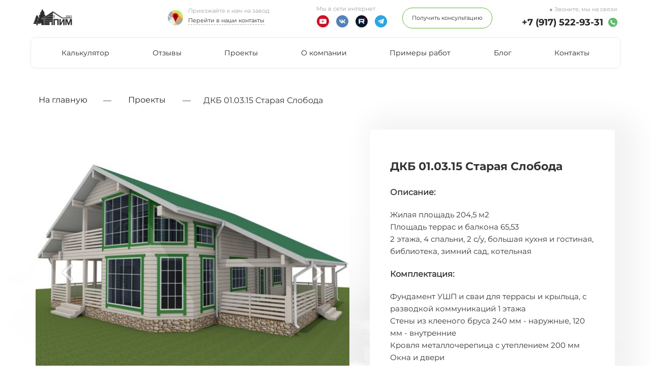

--- FILE ---
content_type: text/html; charset=UTF-8
request_url: https://pimforest-msk.ru/%D0%94%D0%9A%D0%91%2001.03.15%20%D0%A1%D1%82%D0%B0%D1%80%D0%B0%D1%8F%20%D0%A1%D0%BB%D0%BE%D0%B1%D0%BE%D0%B4%D0%B0
body_size: 48993
content:
<!DOCTYPE html>

<html lang="ru">

<head>

    
    <!-- PLUGINS -->
    

<!-- Google Analytics --><script>
(function(i,s,o,g,r,a,m){i['GoogleAnalyticsObject']=r;i[r]=i[r]||function(){
(i[r].q=i[r].q||[]).push(arguments)},i[r].l=1*new Date();a=s.createElement(o),
m=s.getElementsByTagName(o)[0];a.async=1;a.src=g;m.parentNode.insertBefore(a,m)
})(window,document,'script','https://www.google-analytics.com/analytics.js','ga');
ga('create', 'UA-113593151-1', 'auto');
ga('send', 'pageview');
</script><!-- End Google Analytics -->




    <meta http-equiv="X-UA-Compatible" content="IE=edge">
    <meta charset="utf-8">
    <meta name="generator" content="Creatium">

    <title>ДКБ 01.03.15 Старая Слобода</title>

    <meta name="description" content="Жилая площадь 204,5 м2 
Площадь террас и балкона 65,53
2 этажа, 4 спальни, 2 с/у,  большая кухня и гостиная, библиотека, зимний сад, котельная"><meta name="keywords" content="Жилая площадь 204,5 м2 
Площадь террас и балкона 65,53
2 этажа, 4 спальни, 2 с/у,  большая кухня и гостиная, библиотека, зимний сад, котельная"><meta property="og:title" content="Фундамент УШП и сваи для террасы и крыльца, с разводкой коммуникаций 1 этажа
Стены из клееного бруса 240 мм - наружные, 120 мм - внутренние
Кровля металлочерепица с утеплением 200 мм
Окна и двери"><meta property="og:image" content="https://i.1.creatium.io/29/b8/b9/1bac9931ea737b22888635d17b70bda9a9/994x745q8/vizualizaciya_risunok1.jpg"><link rel="canonical" href="https://pimforest-msk.ru/ДКБ 01.03.15 Старая Слобода">
            <meta name="viewport" content="width=device-width, initial-scale=1.0">
    
    <script type="application/ld+json">{}</script>
    
<!--[if IE]><link rel="shortcut icon" href="https://i.1.creatium.io/01/e4/d9/b75517dc31da90027d425dcf10df16e95c/32x32/favicon.ico"><![endif]-->
<link rel="apple-touch-icon-precomposed" href="https://i.1.creatium.io/01/e4/d9/b75517dc31da90027d425dcf10df16e95c/180x180/favicon.ico">
<link rel="icon" href="https://i.1.creatium.io/01/e4/d9/b75517dc31da90027d425dcf10df16e95c/196x196/favicon.ico">
                <script>
                window.creatium = {"creatium":true,"visit_id":null,"site_id":105534,"page_id":1139123,"content_id":1106221,"lang":"ru","time":1768678788,"screens":"screens-xs-sm-md-lg","animations":[],"cookies":{"alert":0,"message":""},"integrations":[],"misc":{"cdn_host":"i.1.creatium.io"},"allow_cookies":true,"site_options":{"captcha_signup":false,"captcha_orders":false,"member_allow_signup":false,"member_allow_auth":false},"member":{"id":0},"async":{"js":["\/app\/4.2\/delivery-builder?action=async&key=25ce782c4a01c7cb7e62c71e13b1fb02","\/assets\/4.2\/vendors-async.js?v=1742957206","\/assets\/4.2\/swiper-async.js?v=1761555634"],"css":["\/assets\/4.2\/vendors-async.css?v=1765346813"],"js_adaptive_sections":"\/app\/4.2\/delivery-builder?action=adaptive-sections&key=25ce782c4a01c7cb7e62c71e13b1fb02"},"device":"other","mini":false,"scroll":{"snapping":false}};
                window.cr = window.creatium;
                window.plp = window.creatium;
                window.error_handler = function (e, fn_id) {
                    window.console && console.log && console.log(fn_id);
                    window['error_handler_' + fn_id] && eval(window['error_handler_' + fn_id]);
                    window.console && console.error && console.error(e.message);
                };
                    cr.api = function (v, cb) { cr.api.queue.push([v, cb]) };
    cr.api.queue = [];
    cr.layout = {"top":0,"left":0};
            </script>
    <!-- CORE -->
    <link type="text/css" rel="stylesheet" href="/assets/4.2/vendors.css?v=1742957206"><link type="text/css" rel="stylesheet" href="/assets/4.2/default.css?v=1765346813"><link type="text/css" rel="stylesheet" href="/assets/4.2/nodes.css?v=1765346813">    <script defer type="text/javascript" src="/assets/4.2/vendors.js?v=1742957206"></script><script defer type="text/javascript" src="/assets/4.2/default.js?v=1765349154"></script><script defer type="text/javascript" src="/assets/4.2/nodes.js?v=1765346813"></script><link rel="preload" href="/assets/4.2/vendors-sync.js?v=1742957206" as="script">
            <style> 
.node.css1 > .wrapper1 { background-color: white }
.node.css1  { color: #333 }
.node.css1 a { color: rgb(230, 25, 25) }
.node.css2 > .zero-grid { height: 140px }
.screen-md .node.css2 > .zero-grid { height: 148px!important }
.screen-sm .node.css2 > .zero-grid { height: 85px!important }
.screen-xs .node.css2 > .zero-grid { height: 85px!important }
.zero-layer.css3  > .zero-layer-axis > .zero-layer-frame > .cont { z-index: 8; transform: scale(1, 1)  }
.zero-layer.css3  > .zero-layer-axis { height: 140px }
.zero-layer.css3  > .zero-layer-axis > .zero-layer-frame { left: 20px; top: 138.5px; width: 1160px }
.screen-md .zero-layer.css3  > .zero-layer-axis { height: 148px!important }
.screen-md .zero-layer.css3  > .zero-layer-axis > .zero-layer-frame { left: 20px!important; top: 80px!important; width: 940px!important }
.screen-sm .zero-layer.css3  > .zero-layer-axis { height: 85px!important }
.screen-sm .zero-layer.css3  > .zero-layer-axis > .zero-layer-frame { left: 0px!important; top: -3.5px!important; width: 720px!important }
.screen-xs .zero-layer.css3  > .zero-layer-axis { height: 85px!important }
.screen-xs .zero-layer.css3  > .zero-layer-axis > .zero-layer-frame { left: -972.23px!important; top: 711.5px!important; width: 720px!important }
.node.css4  { color: #333; padding-top: 10px; padding-bottom: 10px; padding-left: 0px; padding-right: 0px }
.node.css4 a { color: rgb(230, 25, 25) }
.node.css5  { color: #333; padding-top: 10px; padding-bottom: 10px; padding-left: 5px; padding-right: 5px }
.node.css5 a { color: rgb(230, 25, 25) }
.node.css6 .bgimage { height: 35px; background-position: left }
.node.css6 img.selectable { max-height: 35px }
.node.css6 .proportions { width: calc(var(--width) / var(--height) * 35); padding-top: 35px }
.node.css7  { color: #333; padding-top: 0px; padding-bottom: 0px; padding-left: 5px; padding-right: 5px }
.node.css7 a { color: rgb(230, 25, 25) }
.textable.css8  { text-align: left; font-family: "Montserrat Regular"; font-size: 11px; line-height: 1.6; letter-spacing: 0em; opacity: 0.5 }
.node.css9  { color: #333; padding-top: 3px; padding-bottom: 0px; padding-left: 0px; padding-right: 0px }
.node.css9 a { color: rgb(230, 25, 25) }
.btn.css10 { text-align: left } .btn.css10 { background-color: rgba(167, 167, 167, 0);border-top-left-radius: 0px;border-top-right-radius: 0px;border-bottom-right-radius: 0px;border-bottom-left-radius: 0px;padding-top: 0px;padding-bottom: 0px;font-size: 11px;color: rgb(36, 36, 36)!important; } .btn.css10:hover, .btn.css10.hover { background-color: rgba(211, 211, 211, 0);color: rgb(211, 211, 211)!important; } .btn.css10:active, .btn.css10.active { background-color: rgba(36, 36, 36, 0);color: rgb(36, 36, 36)!important; } .btn.css10:before {  } .btn.css10:active:before, .btn.css10.active:before { background-color: rgba(36, 36, 36, 0); }
.node.css11  { color: #333; padding-top: 5px; padding-bottom: 5px; padding-left: 0px; padding-right: 0px }
.node.css11 a { color: rgb(230, 25, 25) }
.node.css12 > .max-width { max-width: 145px; margin-left: 0; margin-right: auto }
.node.css13  { color: #333; padding-top: 0px; padding-bottom: 0px; padding-left: 0px; padding-right: 0px }
.node.css13 a { color: rgb(230, 25, 25) }
.node.css14  { color: #333; padding-top: 0px; padding-bottom: 0px; padding-left: 2px; padding-right: 2px }
.node.css14 a { color: rgb(230, 25, 25) }
.btn.css15 { text-align: center } .btn.css15 { background-color: rgba(36, 36, 36, 0);border-top-left-radius: 0px;border-top-right-radius: 0px;border-bottom-right-radius: 0px;border-bottom-left-radius: 0px;border-style: solid;border-top-width: 0px;border-bottom-width: 0px;border-left-width: 0px;border-right-width: 0px;border-color: rgb(29, 29, 29);padding-top: 0px;padding-bottom: 0px;font-size: 14px;color: rgb(0, 0, 0)!important; } .btn.css15:hover, .btn.css15.hover { background-color: rgba(32, 32, 32, 0);border-color: rgb(23, 23, 23);color: rgb(0, 0, 0)!important; } .btn.css15:active, .btn.css15.active { background-color: rgba(29, 29, 29, 0);border-color: rgb(26, 26, 26);color: rgb(0, 0, 0)!important; } .btn.css15:before {  } .btn.css15:active:before, .btn.css15.active:before { background-color: rgba(29, 29, 29, 0); }
.node.css16  { color: #333; padding-top: 0px; padding-bottom: 2px; padding-left: 0px; padding-right: 5px }
.node.css16 a { color: rgb(230, 25, 25) }
.textable.css17  { text-align: right; font-family: "Montserrat Regular"; font-size: 11px; line-height: 1; letter-spacing: 0em; opacity: 0.5 }
.node.css18  { color: #333; padding-top: 4px; padding-bottom: 1px; padding-left: 5px; padding-right: 5px }
.node.css18 a { color: rgb(230, 25, 25) }
.node.css19  { color: #333; padding-top: 0px; padding-bottom: 0px; padding-left: 5px; padding-right: 0px }
.node.css19 a { color: rgb(230, 25, 25) }
.btn.css20 { text-align: center } .btn.css20 { background-color: rgba(0, 0, 0, 0);border-top-left-radius: 0px;border-top-right-radius: 0px;border-bottom-right-radius: 0px;border-bottom-left-radius: 0px;border-style: solid;border-top-width: 0px;border-bottom-width: 0px;border-left-width: 0px;border-right-width: 0px;border-color: rgb(0, 0, 0);padding-top: 0px;padding-bottom: 0px;font-size: 16px;color: rgb(36, 36, 36)!important;font-family: "Montserrat Bold"; } .btn.css20:hover, .btn.css20.hover { background-color: rgba(211, 211, 211, 0);border-color: rgb(211, 211, 211);color: rgb(211, 211, 211)!important; } .btn.css20:active, .btn.css20.active { background-color: rgba(0, 0, 0, 0);border-color: rgb(0, 0, 0);color: rgb(0, 0, 0)!important; } .btn.css20:before {  } .btn.css20:active:before, .btn.css20.active:before { background-color: rgba(0, 0, 0, 0); }
.node.css21  { color: #333; padding-top: 10px; padding-bottom: 10px; padding-left: 10px; padding-right: 5px }
.node.css21 a { color: rgb(230, 25, 25) }
.btn.css22 { text-align: center } .btn.css22 { background-color: rgba(36, 36, 36, 0);border-top-left-radius: 0px;border-top-right-radius: 0px;border-bottom-right-radius: 0px;border-bottom-left-radius: 0px;border-style: solid;border-top-width: 0px;border-bottom-width: 0px;border-left-width: 0px;border-right-width: 0px;border-color: rgb(29, 29, 29);padding-top: 8px;padding-bottom: 8px;font-size: 14px;color: rgb(0, 0, 0)!important; } .btn.css22:hover, .btn.css22.hover { background-color: rgba(32, 32, 32, 0);border-color: rgb(23, 23, 23);color: rgb(0, 0, 0)!important; } .btn.css22:active, .btn.css22.active { background-color: rgba(29, 29, 29, 0);border-color: rgb(26, 26, 26);color: rgb(0, 0, 0)!important; } .btn.css22:before {  } .btn.css22:active:before, .btn.css22.active:before { background-color: rgba(29, 29, 29, 0); }
.modal.css23 .modal-dialog { width: 320px }
.metahtml.css24 .menu1-root {
  position: relative;
  background-color: rgb(255, 255, 255);
  outline: none;
  opacity: 0;
  transform: translateX(100%);
  transition: 250ms transform, 250ms opacity;
  box-shadow: 5px 0 30px rgba(0, 0, 0, 0.1);
}

.metahtml.css24 .menu1-root.is-active {
  opacity: 1;
  transform: translateX(0);
}

.metahtml.css24 .menu1-root.is-hiding {
  opacity: 0;
  transform: translateX(100%);
}

.metahtml.css24 .menu1-header {
  padding: 20px 20px;
  border-bottom: 1px solid rgb(230, 230, 230);
  color: rgb(0, 0, 0);
  min-height: 16px;
}

.metahtml.css24 .menu1-body {
  position: relative;
  padding: 20px 20px;
}

.metahtml.css24 .menu1-title {
  margin-right: 20px;
  text-align: left;
}

.metahtml.css24 .menu1-close {
  font-family: "Helvetica Neue", Helvetica, Arial, sans-serif;
  padding: 0;
  cursor: pointer;
  background: transparent;
  border: 0;
  float: right;
  font-size: 24px;
  line-height: 1;
  opacity: 0.5;
  margin-top: -4px;
}

.metahtml.css24 .menu1-close:hover {
  text-decoration: none;
  cursor: pointer;
  opacity: 0.75;
}
.textable.css25  { text-align: left; font-family: "Montserrat Regular"; font-size: 20px; line-height: 1.4; letter-spacing: -0.03em; opacity: 1 }
.node.css26  { color: #333; padding-top: 5px; padding-bottom: 5px; padding-left: 5px; padding-right: 5px }
.node.css26 a { color: rgb(230, 25, 25) }
.btn.css27 { text-align: center } .btn.css27 { background-color: rgba(36, 36, 36, 0);border-top-left-radius: 0px;border-top-right-radius: 0px;border-bottom-right-radius: 0px;border-bottom-left-radius: 0px;padding-top: 5px;padding-bottom: 5px;font-size: 14px;color: rgb(36, 36, 36)!important; } .btn.css27:hover, .btn.css27.hover { background-color: rgba(211, 211, 211, 0);color: rgb(211, 211, 211)!important; } .btn.css27:active, .btn.css27.active { background-color: rgba(36, 36, 36, 0);color: rgb(36, 36, 36)!important; } .btn.css27:before {  } .btn.css27:active:before, .btn.css27.active:before { background-color: rgba(36, 36, 36, 0); }
.zero-layer.css28  > .zero-layer-axis > .zero-layer-frame > .cont { z-index: 9; transform: scale(1, 1)  }
.zero-layer.css28  > .zero-layer-axis { height: 140px }
.zero-layer.css28  > .zero-layer-axis > .zero-layer-frame { left: 20px; top: 73px; width: 1160px }
.screen-md .zero-layer.css28  > .zero-layer-axis { height: 148px!important }
.screen-md .zero-layer.css28  > .zero-layer-axis > .zero-layer-frame { left: 10px!important; top: 75px!important; width: 940px!important }
.screen-sm .zero-layer.css28  > .zero-layer-axis { height: 85px!important }
.screen-sm .zero-layer.css28  > .zero-layer-axis > .zero-layer-frame { left: 10px!important; top: 75px!important; width: 940px!important }
.screen-xs .zero-layer.css28  > .zero-layer-axis { height: 85px!important }
.screen-xs .zero-layer.css28  > .zero-layer-axis > .zero-layer-frame { left: -971.5px!important; top: 544.44px!important; width: 940px!important }
.node.css29 > .wrapper1 { background-color: rgb(255, 255, 255); border-radius: 10px; border-width: 1px; border-style: solid; border-color: rgb(233, 233, 233) }
.node.css29  { color: #333; padding-top: 11px; padding-bottom: 11px; padding-left: 21px; padding-right: 21px }
.node.css29 a { color: rgb(230, 25, 25) }
.btn.css30 { text-align: center } .btn.css30 { background-color: rgba(36, 36, 36, 0);border-top-left-radius: 0px;border-top-right-radius: 0px;border-bottom-right-radius: 0px;border-bottom-left-radius: 0px;padding-top: 5px;padding-bottom: 5px;font-size: 14px;color: rgb(36, 36, 36)!important; } .btn.css30:hover, .btn.css30.hover { background-color: rgba(211, 211, 211, 0);color: rgb(211, 211, 211)!important; } .btn.css30:active, .btn.css30.active { background-color: rgba(36, 36, 36, 0);color: rgb(36, 36, 36)!important; } .btn.css30:before {  } .btn.css30:active:before, .btn.css30.active:before { background-color: rgba(36, 36, 36, 0); }.area.screen-md .btn.css30 { font-size: 10px; } .area.screen-sm .btn.css30 { font-size: 10px; } .area.screen-xs .btn.css30 { font-size: 10px; }
.zero-layer.css31  > .zero-layer-axis > .zero-layer-frame > .cont { z-index: 10; transform: scale(1, 1)  }
.zero-layer.css31  > .zero-layer-axis { height: 140px }
.zero-layer.css31  > .zero-layer-axis > .zero-layer-frame { left: 20px; top: -16.5px; width: 1160px }
.screen-md .zero-layer.css31  > .zero-layer-axis { height: 148px!important }
.screen-md .zero-layer.css31  > .zero-layer-axis > .zero-layer-frame { left: 11.71px!important; top: 0px!important; width: 940px!important }
.screen-sm .zero-layer.css31  > .zero-layer-axis { height: 85px!important }
.screen-sm .zero-layer.css31  > .zero-layer-axis > .zero-layer-frame { left: 11.71px!important; top: 0px!important; width: 940px!important }
.screen-xs .zero-layer.css31  > .zero-layer-axis { height: 85px!important }
.screen-xs .zero-layer.css31  > .zero-layer-axis > .zero-layer-frame { left: -151.87px!important; top: -352.12px!important; width: 940px!important }
.node.css32  { color: #333; padding-top: 0px; padding-bottom: 2px; padding-left: 2px; padding-right: 5px }
.node.css32 a { color: rgb(230, 25, 25) }
.textable.css33  { text-align: left; font-family: "Montserrat Regular"; font-size: 11px; line-height: 1; letter-spacing: 0em; opacity: 0.5 }
.node.css34  { color: #333; padding-top: 5px; padding-bottom: 5px; padding-left: 0px; padding-right: 15px }
.node.css34 a { color: rgb(230, 25, 25) }
.btn.css35 { text-align: center } .btn.css35 { background-color: rgba(94, 177, 57, 0);border-top-left-radius: 50px;border-top-right-radius: 50px;border-bottom-right-radius: 50px;border-bottom-left-radius: 50px;border-style: solid;border-top-width: 1px;border-bottom-width: 1px;border-left-width: 1px;border-right-width: 1px;border-color: rgb(94, 177, 57);padding-top: 12px;padding-bottom: 12px;font-size: 11px;color: rgb(36, 36, 36)!important; } .btn.css35:hover, .btn.css35.hover { background-color: rgb(94, 177, 57);border-color: rgb(94, 177, 57);color: rgb(255, 255, 255)!important; } .btn.css35:active, .btn.css35.active { background-color: rgb(85, 159, 51);border-color: rgb(75, 142, 46);color: rgb(255, 255, 255)!important; } .btn.css35:before {  } .btn.css35:active:before, .btn.css35.active:before { background-color: rgb(85, 159, 51); }
.modal.css36 .modal-dialog { width: 400px }
.metahtml.css37 .modal4-root {
  border-radius: 6px;
  box-shadow: 0 3px 9px rgba(0, 0, 0, 0.5);
  opacity: 0;
  transform: scale(1.1);
  transition: 300ms all ease-out;
}

.metahtml.css37 .modal4-root.is-active {
  opacity: 1;
  transform: scale(1);
}

.metahtml.css37 .modal4-root.is-hiding {
  opacity: 0;
  transform: scale(0.9);
}

.metahtml.css37 .modal4-panel1 {
  padding: 15px;
  background-color: rgb(245, 245, 245);
  border-top-left-radius: 6px;
  border-top-right-radius: 6px;
}

.metahtml.css37 .modal4-panel2 {
  padding: 15px;
  background-color: rgb(255, 255, 255);
  border-bottom-left-radius: 6px;
  border-bottom-right-radius: 6px;
}

.metahtml.css37 .modal4-close {
  cursor: pointer;
  background-color: white;
  border: 2px solid black;
  border-radius: 100px;
  position: absolute;
  width: 30px;
  height: 30px;
  padding: 0;
  top: -10px;
  right: -10px;
  transition: transform 200ms;
}

.metahtml.css37 .modal4-close-h,
.metahtml.css37 .modal4-close-v {
  background-color: black;
  display: block;
  width: 16px;
  height: 2px;
  position: absolute;
  left: 50%;
  top: 50%;
}

.metahtml.css37 .modal4-close-h {
  transform: translate(-50%, -50%) rotate(135deg);
}

.metahtml.css37 .modal4-close-v {
  transform: translate(-50%, -50%) rotate(45deg);
}

.metahtml.css37 .modal4-close:hover {
  transform: scale(1.1);
}
.node.css38 > .max-width { max-width: 340px; margin-left: auto; margin-right: auto }
.node.css39  { color: #333; padding-top: 10px; padding-bottom: 5px; padding-left: 5px; padding-right: 5px }
.node.css39 a { color: rgb(230, 25, 25) }
.textable.css40  { text-align: center; font-family: "Montserrat Regular"; font-size: 28px; line-height: 1.2; letter-spacing: -0.04em; opacity: 1 }
.node.css41  { color: #333; padding-top: 5px; padding-bottom: 15px; padding-left: 5px; padding-right: 5px }
.node.css41 a { color: rgb(230, 25, 25) }
.textable.css42  { text-align: center; font-family: "Montserrat Regular"; font-size: 16px; line-height: 1.6; letter-spacing: 0em; opacity: 0.65 }
.metahtml.css43 .form1-cover {
  padding: 0px 15px;
  background-color: transparent;
  border-color: rgb(36, 36, 36);
  border-style: none;
  border-width: 2px;
  border-radius: 5px;
  box-shadow: 0 0px 0px 0px rgba(0, 0, 0, 0.1);
}
.node.css44  { color: #333; padding-top: 5px; padding-bottom: 5px; padding-left: 10px; padding-right: 10px }
.node.css44 a { color: rgb(230, 25, 25) }
.metahtml.css45 [cr-field] {
  padding-bottom: 14px;
  font-size: 14px;
  font-family: Montserrat Regular;
}

.metahtml.css45 .name {
  font-weight: normal;
  font-family: Montserrat Regular;
  opacity: 0.8;
  margin-bottom: 6.5px;
  font-size: 13px;
  word-wrap: break-word;
  text-transform: uppercase;;
  letter-spacing: 0.1em;;
}

.metahtml.css45 .form-control {
  height: auto;
  line-height: 1.2;
  box-shadow: none;
  position: relative;
  background-color: rgb(244, 244, 244);
  color: rgba(0, 0, 0, 0.5);
  border: 1px solid rgba(0, 0, 0, 0.1);
  border-radius: 50px;
  padding: 25px 20px;
  font-size: 14px;
  cursor: initial;
}

.metahtml.css45 .form-control:focus,
.metahtml.css45 .form-control:focus-within {
  border-color: rgb(36, 36, 36);
  background-color: rgb(242, 242, 242);
}

.metahtml.css45 .form-control + .form-control {
  margin-top: 10px;
}

.metahtml.css45 label {
  font-weight: normal;
  display: block;
  cursor: pointer;
}

.metahtml.css45 textarea {
  resize: vertical;
}

.metahtml.css45 .checkbox {
  width: 22px;
  height: 22px;
  padding: 0;
  margin: 0 5.5px 0 0;
  line-height: 0;
  min-height: auto;
  display: inline-block;
  vertical-align: middle;
  background: white;
  border: 2px solid rgba(0, 0, 0, 0.25);
  position: relative;
  transition: 300ms all;
  border-radius: 2px;
}

.metahtml.css45 .checkbox svg {
  width: 100%;
  opacity: 0;
  transform: scale(0);
  transition: 300ms all;
}

.metahtml.css45 input:hover ~ .checkbox,
.metahtml.css45 input:focus ~ .checkbox {
  border-color: rgb(146, 146, 146);
}

.metahtml.css45 input:checked ~ .checkbox {
  border-color: rgb(32, 32, 32);
  background-color: rgb(36, 36, 36);
}

.metahtml.css45 input:active ~ .checkbox {
  box-shadow: inset 0 0 5px rgba(0, 0, 0, 0.15);
}

.metahtml.css45 input:checked ~ .checkbox svg {
  opacity: 1;
  transform: scale(1);
}

.metahtml.css45 .radio {
  margin: 0;
  margin: 0 5.5px 0 0;
  padding: 0;
  line-height: 0;
  width: 22px;
  height: 22px;
  min-height: auto;
  display: inline-block;
  vertical-align: middle;
  background: white;
  border: 2px solid rgba(0, 0, 0, 0.25);
  position: relative;
  transition: 300ms all;
  border-radius: 100px;
}

.metahtml.css45 .radio:before {
  position: absolute;
  left: 0;
  width: 100%;
  top: 0;
  height: 100%;
  content: '';
  display: block;
  background-color: white;
  border-radius: 100px;
  opacity: 0;
  transform: scale(0);
  transition: 300ms all;
}

.metahtml.css45 input:hover ~ .radio,
.metahtml.css45 input:focus ~ .radio {
  border-color: rgb(146, 146, 146);
}

.metahtml.css45 input:active ~ .radio {
  box-shadow: inset 0 0 5px rgba(0, 0, 0, 0.15);
}

.metahtml.css45 input:checked ~ .radio {
  border-color: rgb(32, 32, 32);
  background-color: rgb(36, 36, 36);
}

.metahtml.css45 input:checked ~ .radio:before {
  opacity: 1;
  transform: scale(0.5);
}

.metahtml.css45 [cr-field="checkbox-list"] span {
  vertical-align: middle;
}

.metahtml.css45 [cr-field="checkbox-list"] input {
  position: absolute;
  width: 0;
  height: 0;
  opacity: 0;
  overflow: hidden;
}

.metahtml.css45 [cr-field="checkbox-list"] label + label {
  margin-top: 7.333333333333333px;
}

.metahtml.css45 [cr-field="checkbox-visual"] {
  overflow: hidden;
}

.metahtml.css45 [cr-field="checkbox-visual"] .items {
  display: flex;
  flex-wrap: wrap;
  margin-bottom: -20px;
  justify-content: space-between;
}

.metahtml.css45 [cr-field="checkbox-visual"] .item {
  display: inline-block;
  vertical-align: top;
  text-align: center;
  margin-bottom: 20px;
  width: 30%;
}

.metahtml.css45 [cr-field="checkbox-visual"] label {
  position: relative;
}

.metahtml.css45 [cr-field="checkbox-visual"] .bgimage {
  background-size: cover;
  display: inline-block;
  background-position: center;
  border-radius: 50px;
  overflow: hidden;
  position: relative;
  width: 100%;
  padding-top: 100%;
}

.metahtml.css45 [cr-field="checkbox-visual"] input {
  position: absolute;
  width: 0;
  height: 0;
  opacity: 0;
}

.metahtml.css45 [cr-field="checkbox-visual"] .tick {
  position: absolute;
  left: 0;
  top: 0;
  width: 100%;
  height: 100%;
  background-color: rgba(36, 36, 36, 0.75);
  transition: all 300ms;
  opacity: 0;
}

.metahtml.css45 [cr-field="checkbox-visual"] .tick svg {
  opacity: 0;
  transition: all 300ms;
  max-width: 26px;
  position: absolute;
  left: 50%;
  top: 50%;
  transform: translate(-50%, -50%);
}

.metahtml.css45 [cr-field="checkbox-visual"] .subname {
  margin: 7px 0;
  word-wrap: break-word;
}

.metahtml.css45 [cr-field="checkbox-visual"] input:hover ~ .bgimage .tick,
.metahtml.css45 [cr-field="checkbox-visual"] input:focus ~ .bgimage .tick {
  opacity: 0.5;
}

.metahtml.css45 [cr-field="checkbox-visual"] input:checked ~ .bgimage .tick,
.metahtml.css45 [cr-field="checkbox-visual"] input:checked ~ .bgimage .tick svg {
  opacity: 1;
}

.metahtml.css45 [cr-field="checkbox-input"] span {
  vertical-align: middle;
}

.metahtml.css45 [cr-field="checkbox-input"] input {
  position: absolute;
  width: 0;
  height: 0;
  opacity: 0;
  overflow: hidden;
}

.metahtml.css45 [cr-field="radio-list"] span {
  vertical-align: middle;
}

.metahtml.css45 [cr-field="radio-list"] input {
  position: absolute;
  width: 0;
  height: 0;
  opacity: 0;
  overflow: hidden;
}

.metahtml.css45 [cr-field="radio-list"] label + label {
  margin-top: 7.333333333333333px;
}

.metahtml.css45 [cr-field="radio-visual"] {
  overflow: hidden;
}

.metahtml.css45 [cr-field="radio-visual"] .items {
  display: flex;
  flex-wrap: wrap;
  margin-bottom: -20px;
  justify-content: space-between;
}

.metahtml.css45 [cr-field="radio-visual"] .item {
  display: inline-block;
  vertical-align: top;
  text-align: center;
  margin-bottom: 20px;
  width: 30%;
}

.metahtml.css45 [cr-field="radio-visual"] label {
  position: relative;
}

.metahtml.css45 [cr-field="radio-visual"] .bgimage {
  background-size: cover;
  display: inline-block;
  background-position: center;
  border-radius: 50px;
  overflow: hidden;
  position: relative;
  width: 100%;
  padding-top: 100%;
}

.metahtml.css45 [cr-field="radio-visual"] input {
  position: absolute;
  width: 0;
  height: 0;
  opacity: 0;
}

.metahtml.css45 [cr-field="radio-visual"] .tick {
  position: absolute;
  left: 0;
  top: 0;
  width: 100%;
  height: 100%;
  background-color: rgba(36, 36, 36, 0.75);
  transition: all 300ms;
  opacity: 0;
}

.metahtml.css45 [cr-field="radio-visual"] .tick svg {
  opacity: 0;
  transition: all 300ms;
  max-width: 26px;
  position: absolute;
  left: 50%;
  top: 50%;
  transform: translate(-50%, -50%);
}

.metahtml.css45 [cr-field="radio-visual"] .subname {
  margin: 7px 0;
  word-wrap: break-word;
}

.metahtml.css45 [cr-field="radio-visual"] input:hover ~ .bgimage .tick {
  opacity: 0.5;
}

.metahtml.css45 [cr-field="radio-visual"] input:checked ~ .bgimage .tick,
.metahtml.css45 [cr-field="radio-visual"] input:checked ~ .bgimage .tick svg {
  opacity: 1;
}

.metahtml.css45 [cr-field="select-menu"] select {
  position: absolute;
  top: 0;
  left: 0;
  width: 100%;
  height: 100%;
  opacity: 0;
  cursor: pointer;
  z-index: 1;
  color: black;
}

.metahtml.css45 [cr-field="select-menu"] .fa {
  font-size: 20px;
  line-height: 0;
  opacity: 0.5;
  vertical-align: middle;
}

.metahtml.css45 [cr-field="select-menu"] .flexgrid {
  display: flex;
  align-items: center;
}

.metahtml.css45 [cr-field="select-menu"] .flexgrid .left {
  flex-grow: 1;
  min-width: 50%;
  word-wrap: break-word;
}

.metahtml.css45 [cr-field="file"] svg {
  width: 20px;
  height: 20px;
  vertical-align: middle;
  margin-top: -5px;
  margin-bottom: -5px;
}

.metahtml.css45 [cr-field="file"] span {
  display: inline-block;
  vertical-align: middle;
  line-height: 1;
}

.metahtml.css45 [cr-field="file"] input {
  position: absolute;
  top: 0;
  left: 0;
  width: 100%;
  height: 100%;
  opacity: 0;
  cursor: pointer;
  z-index: 0;
}

.metahtml.css45 [cr-field="file"] .clean {
  float: right;
  opacity: 0.5;
  cursor: pointer;
  position: relative;
  z-index: 1;
}

.metahtml.css45 [cr-field="file"] .clean:hover {
  opacity: 1;
}

.metahtml.css45 [cr-field="file"] .flexgrid {
  display: flex;
  align-items: center;
}

.metahtml.css45 [cr-field="file"] .flexgrid .center {
  flex-grow: 1;
  min-width: 50%;
  word-wrap: break-word;
}

.metahtml.css45 [cr-field="result"] .flexgrid.align-sides {
  display: flex;
  align-items: center;
}

.metahtml.css45 [cr-field="result"] .flexgrid.align-sides .left .name {
  margin-bottom: 0;
}

.metahtml.css45 [cr-field="result"] .flexgrid.align-center .left {
  text-align: center;
}

.metahtml.css45 [cr-field="result"] .flexgrid.align-right .left {
  text-align: right;
}

.metahtml.css45 [cr-field="result"] .flexgrid .right {
  flex-grow: 1;
  min-width: 25%;
  word-wrap: break-word;
  text-align: right;
  font-size: 120%;
}

.metahtml.css45 [cr-field="result"] .flexgrid.align-left .right {
  text-align: left;
}

.metahtml.css45 [cr-field="result"] .flexgrid.align-center .right {
  text-align: center;
}

.metahtml.css45 [cr-field="result"] .flexgrid.align-right .right {
  text-align: right;
}

.metahtml.css45 [cr-field="privacy-button"] .open {
  text-align: center;
  opacity: 0.5;
  font-size: 80%;
  cursor: pointer;
}

.metahtml.css45 [cr-field="privacy-button"] .open a {
  color: inherit;
  text-decoration: none;
}

.metahtml.css45 [cr-field="privacy-checkbox"] {
  font-size: 80%;
}

.metahtml.css45 [cr-field="privacy-checkbox"] span {
  vertical-align: middle;
}

.metahtml.css45 [cr-field="privacy-checkbox"] a {
  vertical-align: middle;
  text-decoration: none;
  border-bottom-width: 1px;
  border-bottom-style: dashed;
  color: inherit;
  cursor: pointer;
}

.metahtml.css45 [cr-field="privacy-checkbox"] input {
  position: absolute;
  width: 0;
  height: 0;
  opacity: 0;
  overflow: hidden;
}

.metahtml.css45 [cr-field="privacy-text"] {
  font-size: 80%;
  text-align: center;
}

.metahtml.css45 [cr-field="privacy-text"] a {
  text-decoration: none;
  border-bottom-width: 1px;
  border-bottom-style: dashed;
  color: inherit;
  cursor: pointer;
}

.metahtml.css45 [cr-field="hidden"] {
  opacity: 0.25;
}
.metahtml.css46 .button-546 {
  background: linear-gradient(0deg, rgb(74, 142, 46),rgb(156, 215, 130));
  color: rgb(255, 255, 255);
  font-family: Montserrat Regular;
  font-size: 15px;
  padding: 26px 0;
  padding-left: 0px;
  padding-right: 0px;
  display: flex;
  position: relative;
  align-items: center;
  max-width: 100%;
  width: 100%;
  border: none;
  border-radius: 100px 100px 100px 100px;
  outline: none;
  transition: 150ms transform;
  box-shadow: 0 0px 0px 0px rgb(63, 121, 39);
}

.metahtml.css46 .button-546:hover,
.metahtml.css46 .button-546:focus,
.metahtml.css46 .button-546.hover {
  background: linear-gradient(0deg, rgb(67, 128, 41),rgb(135, 207, 104));
}

.metahtml.css46 .button-546:active,
.metahtml.css46 .button-546.active {
  background: linear-gradient(0deg, rgb(59, 114, 37),rgb(115, 198, 78));
}

.metahtml.css46 .button-546.bold {
  font-weight: bold;
}

.metahtml.css46 .button-546.uppercase {
  letter-spacing: 0.1em;
  text-transform: uppercase;
}

.metahtml.css46 .button-546[disabled] {
  pointer-events: none;
  opacity: 0.5;
}

.metahtml.css46 .padding {
  flex-shrink: 1000000;
  flex-grow: 1;
  width: 30px;
  display: block;
}

.metahtml.css46 .text {
  flex-shrink: 1;
  text-align: center;
}
.node.css47  { color: #333; padding-top: 5px; padding-bottom: 0px; padding-left: 10px; padding-right: 10px }
.node.css47 a { color: rgb(230, 25, 25) }
.metahtml.css48 [cr-field] {
  padding-bottom: 14px;
  font-size: 14px;
  font-family: Montserrat Regular;
}

.metahtml.css48 .name {
  font-weight: normal;
  font-family: Montserrat Regular;
  opacity: 0.8;
  margin-bottom: 6.5px;
  font-size: 13px;
  word-wrap: break-word;
  text-transform: uppercase;;
  letter-spacing: 0.1em;;
}

.metahtml.css48 .form-control {
  height: auto;
  line-height: 1.2;
  box-shadow: none;
  position: relative;
  background-color: rgb(244, 244, 244);
  color: rgba(0, 0, 0, 0.5);
  border: 1px solid rgba(0, 0, 0, 0.1);
  border-radius: 50px;
  padding: 25px 20px;
  font-size: 14px;
  cursor: initial;
}

.metahtml.css48 .form-control:focus,
.metahtml.css48 .form-control:focus-within {
  border-color: rgb(36, 36, 36);
  background-color: rgb(242, 242, 242);
}

.metahtml.css48 .form-control + .form-control {
  margin-top: 10px;
}

.metahtml.css48 label {
  font-weight: normal;
  display: block;
  cursor: pointer;
}

.metahtml.css48 textarea {
  resize: vertical;
}

.metahtml.css48 .checkbox {
  width: 22px;
  height: 22px;
  padding: 0;
  margin: 0 5.5px 0 0;
  line-height: 0;
  min-height: auto;
  display: inline-block;
  vertical-align: middle;
  background: white;
  border: 2px solid rgba(0, 0, 0, 0.25);
  position: relative;
  transition: 300ms all;
  border-radius: 2px;
}

.metahtml.css48 .checkbox svg {
  width: 100%;
  opacity: 0;
  transform: scale(0);
  transition: 300ms all;
}

.metahtml.css48 input:hover ~ .checkbox,
.metahtml.css48 input:focus ~ .checkbox {
  border-color: rgb(146, 146, 146);
}

.metahtml.css48 input:checked ~ .checkbox {
  border-color: rgb(32, 32, 32);
  background-color: rgb(36, 36, 36);
}

.metahtml.css48 input:active ~ .checkbox {
  box-shadow: inset 0 0 5px rgba(0, 0, 0, 0.15);
}

.metahtml.css48 input:checked ~ .checkbox svg {
  opacity: 1;
  transform: scale(1);
}

.metahtml.css48 .radio {
  margin: 0;
  margin: 0 5.5px 0 0;
  padding: 0;
  line-height: 0;
  width: 22px;
  height: 22px;
  min-height: auto;
  display: inline-block;
  vertical-align: middle;
  background: white;
  border: 2px solid rgba(0, 0, 0, 0.25);
  position: relative;
  transition: 300ms all;
  border-radius: 100px;
}

.metahtml.css48 .radio:before {
  position: absolute;
  left: 0;
  width: 100%;
  top: 0;
  height: 100%;
  content: '';
  display: block;
  background-color: white;
  border-radius: 100px;
  opacity: 0;
  transform: scale(0);
  transition: 300ms all;
}

.metahtml.css48 input:hover ~ .radio,
.metahtml.css48 input:focus ~ .radio {
  border-color: rgb(146, 146, 146);
}

.metahtml.css48 input:active ~ .radio {
  box-shadow: inset 0 0 5px rgba(0, 0, 0, 0.15);
}

.metahtml.css48 input:checked ~ .radio {
  border-color: rgb(32, 32, 32);
  background-color: rgb(36, 36, 36);
}

.metahtml.css48 input:checked ~ .radio:before {
  opacity: 1;
  transform: scale(0.5);
}

.metahtml.css48 [cr-field="checkbox-list"] span {
  vertical-align: middle;
}

.metahtml.css48 [cr-field="checkbox-list"] input {
  position: absolute;
  width: 0;
  height: 0;
  opacity: 0;
  overflow: hidden;
}

.metahtml.css48 [cr-field="checkbox-list"] label + label {
  margin-top: 7.333333333333333px;
}

.metahtml.css48 [cr-field="checkbox-visual"] {
  overflow: hidden;
}

.metahtml.css48 [cr-field="checkbox-visual"] .items {
  display: flex;
  flex-wrap: wrap;
  margin-bottom: -20px;
  justify-content: space-between;
}

.metahtml.css48 [cr-field="checkbox-visual"] .item {
  display: inline-block;
  vertical-align: top;
  text-align: center;
  margin-bottom: 20px;
  width: 30%;
}

.metahtml.css48 [cr-field="checkbox-visual"] label {
  position: relative;
}

.metahtml.css48 [cr-field="checkbox-visual"] .bgimage {
  background-size: cover;
  display: inline-block;
  background-position: center;
  border-radius: 50px;
  overflow: hidden;
  position: relative;
  width: 100%;
  padding-top: 100%;
}

.metahtml.css48 [cr-field="checkbox-visual"] input {
  position: absolute;
  width: 0;
  height: 0;
  opacity: 0;
}

.metahtml.css48 [cr-field="checkbox-visual"] .tick {
  position: absolute;
  left: 0;
  top: 0;
  width: 100%;
  height: 100%;
  background-color: rgba(36, 36, 36, 0.75);
  transition: all 300ms;
  opacity: 0;
}

.metahtml.css48 [cr-field="checkbox-visual"] .tick svg {
  opacity: 0;
  transition: all 300ms;
  max-width: 26px;
  position: absolute;
  left: 50%;
  top: 50%;
  transform: translate(-50%, -50%);
}

.metahtml.css48 [cr-field="checkbox-visual"] .subname {
  margin: 7px 0;
  word-wrap: break-word;
}

.metahtml.css48 [cr-field="checkbox-visual"] input:hover ~ .bgimage .tick,
.metahtml.css48 [cr-field="checkbox-visual"] input:focus ~ .bgimage .tick {
  opacity: 0.5;
}

.metahtml.css48 [cr-field="checkbox-visual"] input:checked ~ .bgimage .tick,
.metahtml.css48 [cr-field="checkbox-visual"] input:checked ~ .bgimage .tick svg {
  opacity: 1;
}

.metahtml.css48 [cr-field="checkbox-input"] span {
  vertical-align: middle;
}

.metahtml.css48 [cr-field="checkbox-input"] input {
  position: absolute;
  width: 0;
  height: 0;
  opacity: 0;
  overflow: hidden;
}

.metahtml.css48 [cr-field="radio-list"] span {
  vertical-align: middle;
}

.metahtml.css48 [cr-field="radio-list"] input {
  position: absolute;
  width: 0;
  height: 0;
  opacity: 0;
  overflow: hidden;
}

.metahtml.css48 [cr-field="radio-list"] label + label {
  margin-top: 7.333333333333333px;
}

.metahtml.css48 [cr-field="radio-visual"] {
  overflow: hidden;
}

.metahtml.css48 [cr-field="radio-visual"] .items {
  display: flex;
  flex-wrap: wrap;
  margin-bottom: -20px;
  justify-content: space-between;
}

.metahtml.css48 [cr-field="radio-visual"] .item {
  display: inline-block;
  vertical-align: top;
  text-align: center;
  margin-bottom: 20px;
  width: 30%;
}

.metahtml.css48 [cr-field="radio-visual"] label {
  position: relative;
}

.metahtml.css48 [cr-field="radio-visual"] .bgimage {
  background-size: cover;
  display: inline-block;
  background-position: center;
  border-radius: 50px;
  overflow: hidden;
  position: relative;
  width: 100%;
  padding-top: 100%;
}

.metahtml.css48 [cr-field="radio-visual"] input {
  position: absolute;
  width: 0;
  height: 0;
  opacity: 0;
}

.metahtml.css48 [cr-field="radio-visual"] .tick {
  position: absolute;
  left: 0;
  top: 0;
  width: 100%;
  height: 100%;
  background-color: rgba(36, 36, 36, 0.75);
  transition: all 300ms;
  opacity: 0;
}

.metahtml.css48 [cr-field="radio-visual"] .tick svg {
  opacity: 0;
  transition: all 300ms;
  max-width: 26px;
  position: absolute;
  left: 50%;
  top: 50%;
  transform: translate(-50%, -50%);
}

.metahtml.css48 [cr-field="radio-visual"] .subname {
  margin: 7px 0;
  word-wrap: break-word;
}

.metahtml.css48 [cr-field="radio-visual"] input:hover ~ .bgimage .tick {
  opacity: 0.5;
}

.metahtml.css48 [cr-field="radio-visual"] input:checked ~ .bgimage .tick,
.metahtml.css48 [cr-field="radio-visual"] input:checked ~ .bgimage .tick svg {
  opacity: 1;
}

.metahtml.css48 [cr-field="select-menu"] select {
  position: absolute;
  top: 0;
  left: 0;
  width: 100%;
  height: 100%;
  opacity: 0;
  cursor: pointer;
  z-index: 1;
  color: black;
}

.metahtml.css48 [cr-field="select-menu"] .fa {
  font-size: 20px;
  line-height: 0;
  opacity: 0.5;
  vertical-align: middle;
}

.metahtml.css48 [cr-field="select-menu"] .flexgrid {
  display: flex;
  align-items: center;
}

.metahtml.css48 [cr-field="select-menu"] .flexgrid .left {
  flex-grow: 1;
  min-width: 50%;
  word-wrap: break-word;
}

.metahtml.css48 [cr-field="file"] svg {
  width: 20px;
  height: 20px;
  vertical-align: middle;
  margin-top: -5px;
  margin-bottom: -5px;
}

.metahtml.css48 [cr-field="file"] span {
  display: inline-block;
  vertical-align: middle;
  line-height: 1;
}

.metahtml.css48 [cr-field="file"] input {
  position: absolute;
  top: 0;
  left: 0;
  width: 100%;
  height: 100%;
  opacity: 0;
  cursor: pointer;
  z-index: 0;
}

.metahtml.css48 [cr-field="file"] .clean {
  float: right;
  opacity: 0.5;
  cursor: pointer;
  position: relative;
  z-index: 1;
}

.metahtml.css48 [cr-field="file"] .clean:hover {
  opacity: 1;
}

.metahtml.css48 [cr-field="file"] .flexgrid {
  display: flex;
  align-items: center;
}

.metahtml.css48 [cr-field="file"] .flexgrid .center {
  flex-grow: 1;
  min-width: 50%;
  word-wrap: break-word;
}

.metahtml.css48 [cr-field="result"] .flexgrid.align-sides {
  display: flex;
  align-items: center;
}

.metahtml.css48 [cr-field="result"] .flexgrid.align-sides .left .name {
  margin-bottom: 0;
}

.metahtml.css48 [cr-field="result"] .flexgrid.align-center .left {
  text-align: center;
}

.metahtml.css48 [cr-field="result"] .flexgrid.align-right .left {
  text-align: right;
}

.metahtml.css48 [cr-field="result"] .flexgrid .right {
  flex-grow: 1;
  min-width: 25%;
  word-wrap: break-word;
  text-align: right;
  font-size: 100%;
}

.metahtml.css48 [cr-field="result"] .flexgrid.align-left .right {
  text-align: left;
}

.metahtml.css48 [cr-field="result"] .flexgrid.align-center .right {
  text-align: center;
}

.metahtml.css48 [cr-field="result"] .flexgrid.align-right .right {
  text-align: right;
}

.metahtml.css48 [cr-field="privacy-button"] .open {
  text-align: center;
  opacity: 0.5;
  font-size: 80%;
  cursor: pointer;
}

.metahtml.css48 [cr-field="privacy-button"] .open a {
  color: inherit;
  text-decoration: none;
}

.metahtml.css48 [cr-field="privacy-checkbox"] {
  font-size: 80%;
}

.metahtml.css48 [cr-field="privacy-checkbox"] span {
  vertical-align: middle;
}

.metahtml.css48 [cr-field="privacy-checkbox"] a {
  vertical-align: middle;
  text-decoration: none;
  border-bottom-width: 1px;
  border-bottom-style: dashed;
  color: inherit;
  cursor: pointer;
}

.metahtml.css48 [cr-field="privacy-checkbox"] input {
  position: absolute;
  width: 0;
  height: 0;
  opacity: 0;
  overflow: hidden;
}

.metahtml.css48 [cr-field="privacy-text"] {
  font-size: 80%;
  text-align: center;
}

.metahtml.css48 [cr-field="privacy-text"] a {
  text-decoration: none;
  border-bottom-width: 1px;
  border-bottom-style: dashed;
  color: inherit;
  cursor: pointer;
}

.metahtml.css48 [cr-field="hidden"] {
  opacity: 0.25;
}
.btn.css49 { text-align: center } .btn.css49 { background-color: rgba(0, 0, 0, 0);border-top-left-radius: 0px;border-top-right-radius: 0px;border-bottom-right-radius: 0px;border-bottom-left-radius: 0px;border-style: solid;border-top-width: 0px;border-bottom-width: 0px;border-left-width: 0px;border-right-width: 0px;border-color: rgb(0, 0, 0);padding-top: 0px;padding-bottom: 0px;font-size: 18px;color: rgb(36, 36, 36)!important;font-family: "Montserrat Bold"; } .btn.css49:hover, .btn.css49.hover { background-color: rgba(211, 211, 211, 0);border-color: rgb(211, 211, 211);color: rgb(211, 211, 211)!important; } .btn.css49:active, .btn.css49.active { background-color: rgba(0, 0, 0, 0);border-color: rgb(0, 0, 0);color: rgb(0, 0, 0)!important; } .btn.css49:before {  } .btn.css49:active:before, .btn.css49.active:before { background-color: rgba(0, 0, 0, 0); }
.zero-layer.css50  > .zero-layer-axis > .zero-layer-frame > .cont { z-index: 11; transform: scale(1, 1)  }
.zero-layer.css50  > .zero-layer-axis { height: 140px }
.zero-layer.css50  > .zero-layer-axis > .zero-layer-frame { left: 20px; top: -2px; width: 1160px }
.screen-md .zero-layer.css50  > .zero-layer-axis { height: 148px!important }
.screen-md .zero-layer.css50  > .zero-layer-axis > .zero-layer-frame { left: -41.5px!important; top: 40px!important; width: 940px!important }
.screen-sm .zero-layer.css50  > .zero-layer-axis { height: 85px!important }
.screen-sm .zero-layer.css50  > .zero-layer-axis > .zero-layer-frame { left: -41.5px!important; top: 40px!important; width: 940px!important }
.screen-xs .zero-layer.css50  > .zero-layer-axis { height: 85px!important }
.screen-xs .zero-layer.css50  > .zero-layer-axis > .zero-layer-frame { left: -213.37px!important; top: -253.94px!important; width: 940px!important }
.zero-layer.css51  > .zero-layer-axis > .zero-layer-frame > .cont { z-index: 12; transform: scale(1, 1)  }
.zero-layer.css51  > .zero-layer-axis { height: 140px }
.zero-layer.css51  > .zero-layer-axis > .zero-layer-frame { left: 30px; top: 148.5px; width: 1160px }
.screen-md .zero-layer.css51  > .zero-layer-axis { height: 148px!important }
.screen-md .zero-layer.css51  > .zero-layer-axis > .zero-layer-frame { left: 20px!important; top: 80px!important; width: 940px!important }
.screen-sm .zero-layer.css51  > .zero-layer-axis { height: 85px!important }
.screen-sm .zero-layer.css51  > .zero-layer-axis > .zero-layer-frame { left: 0px!important; top: 0px!important; width: 720px!important }
.screen-xs .zero-layer.css51  > .zero-layer-axis { height: 85px!important }
.screen-xs .zero-layer.css51  > .zero-layer-axis > .zero-layer-frame { left: 0px!important; top: -10px!important; width: 320px!important }
.node.css52 > .wrapper1 { background-position: center center; background-size: contain; background-repeat: no-repeat }
.node.css52 > .wrapper1 > .wrapper2 { background-color: rgba(255,255,255,0.5) }
.node.css52  { color: #333 }
.node.css52  > .padding_top { padding-top: 40px }
.node.css52  > .padding_bottom { padding-bottom: 40px }
.node.css52 a { color: rgb(25, 170, 230) }
.node.css53  { color: #333; padding-top: 0px; padding-bottom: 40px; padding-left: 5px; padding-right: 5px }
.screen-sm .node.css53  { padding-bottom: 30px!important }
.screen-xs .node.css53  { padding-bottom: 10px!important }
.node.css53 a { color: rgb(25, 170, 230) }
.node.css54  { color: #333; padding-top: 0px; padding-bottom: 0px; padding-left: 0px; padding-right: 0px }
.screen-xs .node.css54  { padding-left: 5px!important }
.node.css54 a { color: rgb(25, 170, 230) }
.btn.css55 { text-align: left } .btn.css55 { background-color: rgba(36, 36, 36, 0);border-top-left-radius: 0px;border-top-right-radius: 0px;border-bottom-right-radius: 0px;border-bottom-left-radius: 0px;border-style: solid;border-top-width: 0px;border-bottom-width: 0px;border-left-width: 0px;border-right-width: 0px;border-color: rgb(29, 29, 29);padding-top: 0px;padding-bottom: 0px;font-size: 16px;color: rgb(36, 36, 36)!important; } .btn.css55:hover, .btn.css55.hover { background-color: rgba(211, 211, 211, 0);border-color: rgb(211, 211, 211);color: rgb(211, 211, 211)!important; } .btn.css55:active, .btn.css55.active { background-color: rgba(36, 36, 36, 0);border-color: rgb(36, 36, 36);color: rgb(0, 0, 0)!important; } .btn.css55:before {  } .btn.css55:active:before, .btn.css55.active:before { background-color: rgba(36, 36, 36, 0); }.area.screen-md .btn.css55 { font-size: 14px; } .area.screen-sm .btn.css55 { font-size: 11px; } .area.screen-xs .btn.css55 { font-size: 11px; }
.node.css56  { color: #333; padding-top: 0px; padding-bottom: 0px; padding-left: 5px; padding-right: 5px }
.node.css56 a { color: rgb(25, 170, 230) }
.textable.css57  { text-align: center; font-family: "Montserrat Regular"; font-size: 16px; line-height: 1.6; letter-spacing: 0em; opacity: 1 }
.screen-xs .textable.css57  { text-align: left!important }
.btn.css58 { text-align: center } .btn.css58 { background-color: rgba(36, 36, 36, 0);border-top-left-radius: 0px;border-top-right-radius: 0px;border-bottom-right-radius: 0px;border-bottom-left-radius: 0px;border-style: solid;border-top-width: 0px;border-bottom-width: 0px;border-left-width: 0px;border-right-width: 0px;border-color: rgb(29, 29, 29);padding-top: 0px;padding-bottom: 0px;font-size: 16px;color: rgb(36, 36, 36)!important; } .btn.css58:hover, .btn.css58.hover { background-color: rgba(211, 211, 211, 0);border-color: rgb(211, 211, 211);color: rgb(211, 211, 211)!important; } .btn.css58:active, .btn.css58.active { background-color: rgba(36, 36, 36, 0);border-color: rgb(36, 36, 36);color: rgb(0, 0, 0)!important; } .btn.css58:before {  } .btn.css58:active:before, .btn.css58.active:before { background-color: rgba(36, 36, 36, 0); }.area.screen-md .btn.css58 { font-size: 14px; } .area.screen-sm .btn.css58 { font-size: 12px; } .area.screen-xs .btn.css58 { font-size: 11px; }
.node.css59  { color: #333; padding-top: 5px; padding-bottom: 5px; padding-left: 5px; padding-right: 5px }
.screen-xs .node.css59  { padding-left: 5px!important }
.node.css59 a { color: rgb(25, 170, 230) }
.textable.css60  { text-align: left; font-family: "Montserrat Regular"; font-size: 16px; line-height: 1.6; letter-spacing: 0em; opacity: 1 }
.screen-md .textable.css60  { font-size: 14px!important }
.screen-sm .textable.css60  { font-size: 12px!important }
.screen-xs .textable.css60  { font-size: 12px!important }
.node.css61  { color: #333; padding-top: 0px; padding-bottom: 0px; padding-left: 0px; padding-right: 0px }
.node.css61 a { color: rgb(25, 170, 230) }
.node.css62  { color: #333; padding-top: 5px; padding-bottom: 5px; padding-left: 0px; padding-right: 0px }
.node.css62 > .wrapper1 { border-radius: 5px }
.node.css62 a { color: rgb(25, 170, 230) }
.metahtml.css63 .gallery1-root {
  position: relative;
}

.metahtml.css63 .gallery1-root.top {
  margin-top: 123px;
}

.metahtml.css63 .gallery1-root.bottom {
  margin-bottom: 123px;
}

.metahtml.css63 .gallery1-root.left {
  margin-left: 123px;
}

.metahtml.css63 .gallery1-root.right {
  margin-right: 123px;
}

.metahtml.css63 .gallery1-previous,
.metahtml.css63 .gallery1-next {
  position: absolute;
  top: 0;
  height: 100%;
  width: 20%;
  display: flex;
  justify-content: center;
  align-items: center;
  color: white;
  text-shadow: 0 0 2px black;
  font-size: 39px;
  opacity: 0.5;
  transition: 200ms opacity;
}

.metahtml.css63 .gallery1-previous:hover,
.metahtml.css63 .gallery1-next:hover {
  background: rgba(0, 0, 0, 0.2);
  opacity: 1;
}

.metahtml.css63 .gallery1-previous {
  left: 0;
}

.metahtml.css63 .gallery1-next {
  right: 0;
}

.metahtml.css63 .gallery1-image > div {
  height: 552px;
  background-position: center;
  background-size: cover;
  border-radius: 7px;
}

.metahtml.css63 .gallery1-pagination {
  position: absolute;
  display: flex;
  height: 120px;
}

.metahtml.css63 .gallery1-pagination.top {
  top: -123px;
  width: 100%;
}

.metahtml.css63 .gallery1-pagination.bottom {
  bottom: -123px;
  width: 100%;
}

.metahtml.css63 .gallery1-pagination.left,
.metahtml.css63 .gallery1-pagination.right {
  top: 0;
  height: 100%;
  width: 120px;
  flex-direction: column;
}

.metahtml.css63 .gallery1-pagination.left {
  left: 0px;
}

.metahtml.css63 .gallery1-pagination.right {
  right: 0px;
}

.metahtml.css63 .gallery1-page {
  flex-grow: 1;
  overflow: hidden;
}

.metahtml.css63 .gallery1-page + .gallery1-page {
  margin-left: 3px;
}

.metahtml.css63 .gallery1-pagination.left .gallery1-page + .gallery1-page,
.metahtml.css63 .gallery1-pagination.right .gallery1-page + .gallery1-page {
  margin-left: 0;
  margin-top: 3px;
}

.metahtml.css63 .gallery1-pagination.opacity .gallery1-page {
  opacity: 0.4;
  transition: 300ms opacity;
}

.metahtml.css63 .gallery1-pagination.opacity .gallery1-page:hover {
  opacity: 0.7;
}

.metahtml.css63 .gallery1-pagination.opacity .gallery1-page.is-active {
  opacity: 1;
}

.metahtml.css63 .gallery1-pagination.gray .gallery1-page {
  filter: grayscale(1);
  transition: 300ms filter;
}

.metahtml.css63 .gallery1-pagination.gray .gallery1-page:hover {
  filter: grayscale(0.5);
}

.metahtml.css63 .gallery1-pagination.gray .gallery1-page.is-active {
  filter: grayscale(0);
}

.metahtml.css63 .gallery1-pagination.border .gallery1-page-image > div {
  border: 1px solid transparent;
  transition: 300ms border;
}

.metahtml.css63 .gallery1-pagination.border .gallery1-page-image:hover > div {
  border-color: rgba(97, 189, 112, 0.5);
}

.metahtml.css63 .gallery1-pagination.border .gallery1-page.is-active .gallery1-page-image > div {
  border-color: rgb(97, 189, 112);
}

.metahtml.css63 .gallery1-page-image > div {
  position: absolute;
  width: 100%;
  height: 100%;
  background-position: center;
  background-size: cover;
  border-radius: 7px;
  background-repeat: no-repeat;
  background-origin: border-box;
}

.metahtml.css63 .gallery1-image > div {
  background-size: contain;
}

.metahtml.css63 .gallery1-image > div {
  background-size: contain;
  background-repeat: no-repeat;
}

.metahtml.css63 .gallery1-page-image > div {
  background-size: contain;
  background-repeat: no-repeat;
}
.metahtml.css64 .gallery1-root {
  position: relative;
}

.metahtml.css64 .gallery1-root.top {
  margin-top: 30px;
}

.metahtml.css64 .gallery1-root.bottom {
  margin-bottom: 30px;
}

.metahtml.css64 .gallery1-root.left {
  margin-left: 30px;
}

.metahtml.css64 .gallery1-root.right {
  margin-right: 30px;
}

.metahtml.css64 .gallery1-previous,
.metahtml.css64 .gallery1-next {
  position: absolute;
  top: 0;
  height: 100%;
  width: 20%;
  display: flex;
  justify-content: center;
  align-items: center;
  color: white;
  text-shadow: 0 0 2px black;
  font-size: 30px;
  opacity: 0.5;
  transition: 200ms opacity;
}

.metahtml.css64 .gallery1-previous:hover,
.metahtml.css64 .gallery1-next:hover {
  background: rgba(0, 0, 0, 0.2);
  opacity: 1;
}

.metahtml.css64 .gallery1-previous {
  left: 0;
}

.metahtml.css64 .gallery1-next {
  right: 0;
}

.metahtml.css64 .gallery1-image > div {
  height: 220px;
  background-position: center;
  background-size: cover;
  border-radius: 5px;
}

.metahtml.css64 .gallery1-pagination {
  position: absolute;
  display: flex;
  height: 20px;
}

.metahtml.css64 .gallery1-pagination.top {
  top: -30px;
  width: 100%;
}

.metahtml.css64 .gallery1-pagination.bottom {
  bottom: -30px;
  width: 100%;
}

.metahtml.css64 .gallery1-pagination.left,
.metahtml.css64 .gallery1-pagination.right {
  top: 0;
  height: 100%;
  width: 20px;
  flex-direction: column;
}

.metahtml.css64 .gallery1-pagination.left {
  left: 0px;
}

.metahtml.css64 .gallery1-pagination.right {
  right: 0px;
}

.metahtml.css64 .gallery1-page {
  flex-grow: 1;
  overflow: hidden;
}

.metahtml.css64 .gallery1-page + .gallery1-page {
  margin-left: 10px;
}

.metahtml.css64 .gallery1-pagination.left .gallery1-page + .gallery1-page,
.metahtml.css64 .gallery1-pagination.right .gallery1-page + .gallery1-page {
  margin-left: 0;
  margin-top: 10px;
}

.metahtml.css64 .gallery1-pagination.opacity .gallery1-page {
  opacity: 0.4;
  transition: 300ms opacity;
}

.metahtml.css64 .gallery1-pagination.opacity .gallery1-page:hover {
  opacity: 0.7;
}

.metahtml.css64 .gallery1-pagination.opacity .gallery1-page.is-active {
  opacity: 1;
}

.metahtml.css64 .gallery1-pagination.gray .gallery1-page {
  filter: grayscale(1);
  transition: 300ms filter;
}

.metahtml.css64 .gallery1-pagination.gray .gallery1-page:hover {
  filter: grayscale(0.5);
}

.metahtml.css64 .gallery1-pagination.gray .gallery1-page.is-active {
  filter: grayscale(0);
}

.metahtml.css64 .gallery1-pagination.border .gallery1-page-image > div {
  border: 1px solid transparent;
  transition: 300ms border;
}

.metahtml.css64 .gallery1-pagination.border .gallery1-page-image:hover > div {
  border-color: rgba(97, 189, 112, 0.5);
}

.metahtml.css64 .gallery1-pagination.border .gallery1-page.is-active .gallery1-page-image > div {
  border-color: rgb(97, 189, 112);
}

.metahtml.css64 .gallery1-page-image > div {
  position: absolute;
  width: 100%;
  height: 100%;
  background-position: center;
  background-size: cover;
  border-radius: 5px;
  background-repeat: no-repeat;
  background-origin: border-box;
}

.metahtml.css64 .gallery1-image > div {
  background-size: contain;
}

.metahtml.css64 .gallery1-image > div {
  background-size: contain;
  background-repeat: no-repeat;
}

.metahtml.css64 .gallery1-page-image > div {
  background-size: contain;
  background-repeat: no-repeat;
}
.node.css65 .padding { height: 40px }
.screen-xs .node.css65 .padding { height: 20px!important }
.screen-sm .node.css65 .padding { height: 20px!important }
.node.css66 > .wrapper1 { background-color: rgb(255, 255, 255); border-radius: 5px; box-shadow:  20px 0px 50px 25px rgba(7, 7, 6, 0.05) }
.node.css66  { color: #333; padding-top: 35px; padding-bottom: 35px; padding-left: 35px; padding-right: 35px }
.screen-xs .node.css66  { padding-top: 15px!important; padding-bottom: 15px!important; padding-left: 15px!important; padding-right: 15px!important }
.node.css66 a { color: rgb(230, 25, 25) }
.node.css67  { color: #333; padding-top: 25px; padding-bottom: 15px; padding-left: 5px; padding-right: 5px }
.node.css67 a { color: rgb(230, 25, 25) }
.textable.css68  { text-align: left; font-family: "Montserrat Bold"; font-size: 22px; line-height: 1.2; letter-spacing: 0em; opacity: 1 }
.screen-md .textable.css68  { font-size: 22px!important }
.screen-sm .textable.css68  { font-size: 20px!important }
.screen-xs .textable.css68  { font-size: 18px!important }
.textable.css69  { text-align: left; font-family: "Montserrat Regular"; font-size: 16px; line-height: 1.6; letter-spacing: 0em; opacity: 1 }
.screen-xs .textable.css69  { font-size: 14px!important }
.textable.css70  { text-align: left; font-family: "Montserrat Regular"; font-size: 15px; line-height: 1.6; letter-spacing: 0em; opacity: 1 }
.screen-xs .textable.css70  { font-size: 14px!important }
.node.css71  { color: #333; padding-top: 15px; padding-bottom: 15px; padding-left: 5px; padding-right: 5px }
.node.css71 a { color: rgb(230, 25, 25) }
.textable.css72  { text-align: left; font-family: "Montserrat Regular"; font-size: 18px; line-height: 1.6; letter-spacing: 0em; opacity: 0.4 }
.screen-xs .textable.css72  { font-size: 13px!important }
.textable.css73  { text-align: right; font-family: "Montserrat Bold"; font-size: 20px; line-height: 1.6; letter-spacing: 0em; opacity: 1 }
.screen-xs .textable.css73  { font-size: 13px!important }
.node.css74  { color: #333; padding-top: 5px; padding-bottom: 10px; padding-left: 0px; padding-right: 0px }
.screen-xs .node.css74  { padding-bottom: 5px!important }
.node.css74 a { color: rgb(230, 25, 25) }
.metahtml.css75 .button-546 {
  background: linear-gradient(356deg, rgb(10, 140, 213),rgb(123, 202, 248));
  color: rgb(255, 255, 255);
  font-family: Montserrat Regular;
  font-size: 14px;
  padding: 30px 0;
  padding-left: 0px;
  padding-right: 0px;
  display: flex;
  position: relative;
  align-items: center;
  max-width: 100%;
  width: 100%;
  border: none;
  border-radius: 100px 100px 100px 100px;
  outline: none;
  transition: 150ms transform;
  box-shadow: 0 0px 0px 0px rgb(8, 119, 181);
}

.metahtml.css75 .button-546:hover,
.metahtml.css75 .button-546:focus,
.metahtml.css75 .button-546.hover {
  background: linear-gradient(356deg, rgb(9, 126, 192),rgb(88, 188, 246));
}

.metahtml.css75 .button-546:active,
.metahtml.css75 .button-546.active {
  background: linear-gradient(356deg, rgb(8, 112, 170),rgb(53, 174, 244));
}

.metahtml.css75 .button-546.bold {
  font-weight: bold;
}

.metahtml.css75 .button-546.uppercase {
  letter-spacing: 0.1em;
  text-transform: uppercase;
}

.metahtml.css75 .button-546[disabled] {
  pointer-events: none;
  opacity: 0.5;
}

.metahtml.css75 .padding {
  flex-shrink: 1000000;
  flex-grow: 1;
  width: 30px;
  display: block;
}

.metahtml.css75 .text {
  flex-shrink: 1;
  text-align: center;
}

.metahtml.css75 .button-546 {
  overflow: hidden;
}

.metahtml.css75 .flare {
  background-color: rgba(255, 255, 255, 0.4);
  background: linear-gradient(90deg, rgba(255,255,255,0.15) 0%, rgba(255,255,255,0.6) 50%, rgba(255,255,255,0.15) 100%);
  background-origin: content-box;
  height: 100%;
  display: block;
  position: absolute;
  top: 0;
  left: 0;
  transform: skewX(-45deg) translateX(-150%);
  animation: css75_moving 5s ease-in-out infinite;
}

@keyframes css75_moving {
  30% {
    left: 100%;
    transform: skewX(-45deg) translateX(50%);
  }

  100% {
    left: 100%;
    transform: skewX(-45deg) translateX(50%);
  }
}
.metahtml.css76 .form1-cover {
  padding: 0px 15px;
  background-color: transparent;
  border-color: rgb(97, 189, 112);
  border-style: none;
  border-width: 2px;
  border-radius: 5px;
  box-shadow: 0 0px 0px 0px rgba(0, 0, 0, 0.1);
}
.metahtml.css77 [cr-field] {
  padding-bottom: 14px;
  font-size: 14px;
  font-family: Montserrat Regular;
}

.metahtml.css77 .name {
  font-weight: normal;
  font-family: Montserrat Regular;
  opacity: 0.8;
  margin-bottom: 6.5px;
  font-size: 13px;
  word-wrap: break-word;
  text-transform: uppercase;;
  letter-spacing: 0.1em;;
}

.metahtml.css77 .form-control {
  height: auto;
  line-height: 1.2;
  box-shadow: none;
  position: relative;
  background-color: rgb(245, 245, 245);
  color: rgba(0, 0, 0, 0.5);
  border: 1px solid rgba(0, 0, 0, 0.1);
  border-radius: 50px;
  padding: 25px 20px;
  font-size: 14px;
  cursor: initial;
}

.metahtml.css77 .form-control:focus,
.metahtml.css77 .form-control:focus-within {
  border-color: rgb(97, 189, 112);
  background-color: rgb(243, 243, 243);
}

.metahtml.css77 .form-control + .form-control {
  margin-top: 10px;
}

.metahtml.css77 label {
  font-weight: normal;
  display: block;
  cursor: pointer;
}

.metahtml.css77 textarea {
  resize: vertical;
}

.metahtml.css77 .checkbox {
  width: 22px;
  height: 22px;
  padding: 0;
  margin: 0 5.5px 0 0;
  line-height: 0;
  min-height: auto;
  display: inline-block;
  vertical-align: middle;
  background: white;
  border: 2px solid rgba(0, 0, 0, 0.25);
  position: relative;
  transition: 300ms all;
  border-radius: 2px;
}

.metahtml.css77 .checkbox svg {
  width: 100%;
  opacity: 0;
  transform: scale(0);
  transition: 300ms all;
}

.metahtml.css77 input:hover ~ .checkbox,
.metahtml.css77 input:focus ~ .checkbox {
  border-color: rgb(176, 222, 184);
}

.metahtml.css77 input:checked ~ .checkbox {
  border-color: rgb(77, 181, 94);
  background-color: rgb(97, 189, 112);
}

.metahtml.css77 input:active ~ .checkbox {
  box-shadow: inset 0 0 5px rgba(0, 0, 0, 0.15);
}

.metahtml.css77 input:checked ~ .checkbox svg {
  opacity: 1;
  transform: scale(1);
}

.metahtml.css77 .radio {
  margin: 0;
  margin: 0 5.5px 0 0;
  padding: 0;
  line-height: 0;
  width: 22px;
  height: 22px;
  min-height: auto;
  display: inline-block;
  vertical-align: middle;
  background: white;
  border: 2px solid rgba(0, 0, 0, 0.25);
  position: relative;
  transition: 300ms all;
  border-radius: 100px;
}

.metahtml.css77 .radio:before {
  position: absolute;
  left: 0;
  width: 100%;
  top: 0;
  height: 100%;
  content: '';
  display: block;
  background-color: white;
  border-radius: 100px;
  opacity: 0;
  transform: scale(0);
  transition: 300ms all;
}

.metahtml.css77 input:hover ~ .radio,
.metahtml.css77 input:focus ~ .radio {
  border-color: rgb(176, 222, 184);
}

.metahtml.css77 input:active ~ .radio {
  box-shadow: inset 0 0 5px rgba(0, 0, 0, 0.15);
}

.metahtml.css77 input:checked ~ .radio {
  border-color: rgb(77, 181, 94);
  background-color: rgb(97, 189, 112);
}

.metahtml.css77 input:checked ~ .radio:before {
  opacity: 1;
  transform: scale(0.5);
}

.metahtml.css77 [cr-field="checkbox-list"] span {
  vertical-align: middle;
}

.metahtml.css77 [cr-field="checkbox-list"] input {
  position: absolute;
  width: 0;
  height: 0;
  opacity: 0;
  overflow: hidden;
}

.metahtml.css77 [cr-field="checkbox-list"] label + label {
  margin-top: 7.333333333333333px;
}

.metahtml.css77 [cr-field="checkbox-visual"] {
  overflow: hidden;
}

.metahtml.css77 [cr-field="checkbox-visual"] .items {
  display: flex;
  flex-wrap: wrap;
  margin-bottom: -20px;
  justify-content: space-between;
}

.metahtml.css77 [cr-field="checkbox-visual"] .item {
  display: inline-block;
  vertical-align: top;
  text-align: center;
  margin-bottom: 20px;
  width: 30%;
}

.metahtml.css77 [cr-field="checkbox-visual"] label {
  position: relative;
}

.metahtml.css77 [cr-field="checkbox-visual"] .bgimage {
  background-size: cover;
  display: inline-block;
  background-position: center;
  border-radius: 50px;
  overflow: hidden;
  position: relative;
  width: 100%;
  padding-top: 100%;
}

.metahtml.css77 [cr-field="checkbox-visual"] input {
  position: absolute;
  width: 0;
  height: 0;
  opacity: 0;
}

.metahtml.css77 [cr-field="checkbox-visual"] .tick {
  position: absolute;
  left: 0;
  top: 0;
  width: 100%;
  height: 100%;
  background-color: rgba(97, 189, 112, 0.75);
  transition: all 300ms;
  opacity: 0;
}

.metahtml.css77 [cr-field="checkbox-visual"] .tick svg {
  opacity: 0;
  transition: all 300ms;
  max-width: 26px;
  position: absolute;
  left: 50%;
  top: 50%;
  transform: translate(-50%, -50%);
}

.metahtml.css77 [cr-field="checkbox-visual"] .subname {
  margin: 7px 0;
  word-wrap: break-word;
}

.metahtml.css77 [cr-field="checkbox-visual"] input:hover ~ .bgimage .tick,
.metahtml.css77 [cr-field="checkbox-visual"] input:focus ~ .bgimage .tick {
  opacity: 0.5;
}

.metahtml.css77 [cr-field="checkbox-visual"] input:checked ~ .bgimage .tick,
.metahtml.css77 [cr-field="checkbox-visual"] input:checked ~ .bgimage .tick svg {
  opacity: 1;
}

.metahtml.css77 [cr-field="checkbox-input"] span {
  vertical-align: middle;
}

.metahtml.css77 [cr-field="checkbox-input"] input {
  position: absolute;
  width: 0;
  height: 0;
  opacity: 0;
  overflow: hidden;
}

.metahtml.css77 [cr-field="radio-list"] span {
  vertical-align: middle;
}

.metahtml.css77 [cr-field="radio-list"] input {
  position: absolute;
  width: 0;
  height: 0;
  opacity: 0;
  overflow: hidden;
}

.metahtml.css77 [cr-field="radio-list"] label + label {
  margin-top: 7.333333333333333px;
}

.metahtml.css77 [cr-field="radio-visual"] {
  overflow: hidden;
}

.metahtml.css77 [cr-field="radio-visual"] .items {
  display: flex;
  flex-wrap: wrap;
  margin-bottom: -20px;
  justify-content: space-between;
}

.metahtml.css77 [cr-field="radio-visual"] .item {
  display: inline-block;
  vertical-align: top;
  text-align: center;
  margin-bottom: 20px;
  width: 30%;
}

.metahtml.css77 [cr-field="radio-visual"] label {
  position: relative;
}

.metahtml.css77 [cr-field="radio-visual"] .bgimage {
  background-size: cover;
  display: inline-block;
  background-position: center;
  border-radius: 50px;
  overflow: hidden;
  position: relative;
  width: 100%;
  padding-top: 100%;
}

.metahtml.css77 [cr-field="radio-visual"] input {
  position: absolute;
  width: 0;
  height: 0;
  opacity: 0;
}

.metahtml.css77 [cr-field="radio-visual"] .tick {
  position: absolute;
  left: 0;
  top: 0;
  width: 100%;
  height: 100%;
  background-color: rgba(97, 189, 112, 0.75);
  transition: all 300ms;
  opacity: 0;
}

.metahtml.css77 [cr-field="radio-visual"] .tick svg {
  opacity: 0;
  transition: all 300ms;
  max-width: 26px;
  position: absolute;
  left: 50%;
  top: 50%;
  transform: translate(-50%, -50%);
}

.metahtml.css77 [cr-field="radio-visual"] .subname {
  margin: 7px 0;
  word-wrap: break-word;
}

.metahtml.css77 [cr-field="radio-visual"] input:hover ~ .bgimage .tick {
  opacity: 0.5;
}

.metahtml.css77 [cr-field="radio-visual"] input:checked ~ .bgimage .tick,
.metahtml.css77 [cr-field="radio-visual"] input:checked ~ .bgimage .tick svg {
  opacity: 1;
}

.metahtml.css77 [cr-field="select-menu"] select {
  position: absolute;
  top: 0;
  left: 0;
  width: 100%;
  height: 100%;
  opacity: 0;
  cursor: pointer;
  z-index: 1;
  color: black;
}

.metahtml.css77 [cr-field="select-menu"] .fa {
  font-size: 20px;
  line-height: 0;
  opacity: 0.5;
  vertical-align: middle;
}

.metahtml.css77 [cr-field="select-menu"] .flexgrid {
  display: flex;
  align-items: center;
}

.metahtml.css77 [cr-field="select-menu"] .flexgrid .left {
  flex-grow: 1;
  min-width: 50%;
  word-wrap: break-word;
}

.metahtml.css77 [cr-field="file"] svg {
  width: 20px;
  height: 20px;
  vertical-align: middle;
  margin-top: -5px;
  margin-bottom: -5px;
}

.metahtml.css77 [cr-field="file"] span {
  display: inline-block;
  vertical-align: middle;
  line-height: 1;
}

.metahtml.css77 [cr-field="file"] input {
  position: absolute;
  top: 0;
  left: 0;
  width: 100%;
  height: 100%;
  opacity: 0;
  cursor: pointer;
  z-index: 0;
}

.metahtml.css77 [cr-field="file"] .clean {
  float: right;
  opacity: 0.5;
  cursor: pointer;
  position: relative;
  z-index: 1;
}

.metahtml.css77 [cr-field="file"] .clean:hover {
  opacity: 1;
}

.metahtml.css77 [cr-field="file"] .flexgrid {
  display: flex;
  align-items: center;
}

.metahtml.css77 [cr-field="file"] .flexgrid .center {
  flex-grow: 1;
  min-width: 50%;
  word-wrap: break-word;
}

.metahtml.css77 [cr-field="result"] .flexgrid.align-sides {
  display: flex;
  align-items: center;
}

.metahtml.css77 [cr-field="result"] .flexgrid.align-sides .left .name {
  margin-bottom: 0;
}

.metahtml.css77 [cr-field="result"] .flexgrid.align-center .left {
  text-align: center;
}

.metahtml.css77 [cr-field="result"] .flexgrid.align-right .left {
  text-align: right;
}

.metahtml.css77 [cr-field="result"] .flexgrid .right {
  flex-grow: 1;
  min-width: 25%;
  word-wrap: break-word;
  text-align: right;
  font-size: 120%;
}

.metahtml.css77 [cr-field="result"] .flexgrid.align-left .right {
  text-align: left;
}

.metahtml.css77 [cr-field="result"] .flexgrid.align-center .right {
  text-align: center;
}

.metahtml.css77 [cr-field="result"] .flexgrid.align-right .right {
  text-align: right;
}

.metahtml.css77 [cr-field="privacy-button"] .open {
  text-align: center;
  opacity: 0.5;
  font-size: 80%;
  cursor: pointer;
}

.metahtml.css77 [cr-field="privacy-button"] .open a {
  color: inherit;
  text-decoration: none;
}

.metahtml.css77 [cr-field="privacy-checkbox"] {
  font-size: 80%;
}

.metahtml.css77 [cr-field="privacy-checkbox"] span {
  vertical-align: middle;
}

.metahtml.css77 [cr-field="privacy-checkbox"] a {
  vertical-align: middle;
  text-decoration: none;
  border-bottom-width: 1px;
  border-bottom-style: dashed;
  color: inherit;
  cursor: pointer;
}

.metahtml.css77 [cr-field="privacy-checkbox"] input {
  position: absolute;
  width: 0;
  height: 0;
  opacity: 0;
  overflow: hidden;
}

.metahtml.css77 [cr-field="privacy-text"] {
  font-size: 80%;
  text-align: center;
}

.metahtml.css77 [cr-field="privacy-text"] a {
  text-decoration: none;
  border-bottom-width: 1px;
  border-bottom-style: dashed;
  color: inherit;
  cursor: pointer;
}

.metahtml.css77 [cr-field="hidden"] {
  opacity: 0.25;
}
.metahtml.css78 .button-546 {
  background: linear-gradient(0deg, rgb(67, 161, 83),rgb(160, 215, 169));
  color: rgb(255, 255, 255);
  font-family: Montserrat Regular;
  font-size: 15px;
  padding: 26px 0;
  padding-left: 0px;
  padding-right: 0px;
  display: flex;
  position: relative;
  align-items: center;
  max-width: 100%;
  width: 100%;
  border: none;
  border-radius: 100px 100px 100px 100px;
  outline: none;
  transition: 150ms transform;
  box-shadow: 0 0px 0px 0px rgb(57, 137, 70);
}

.metahtml.css78 .button-546:hover,
.metahtml.css78 .button-546:focus,
.metahtml.css78 .button-546.hover {
  background: linear-gradient(0deg, rgb(61, 145, 74),rgb(134, 204, 145));
}

.metahtml.css78 .button-546:active,
.metahtml.css78 .button-546.active {
  background: linear-gradient(0deg, rgb(54, 129, 66),rgb(107, 193, 121));
}

.metahtml.css78 .button-546.bold {
  font-weight: bold;
}

.metahtml.css78 .button-546.uppercase {
  letter-spacing: 0.1em;
  text-transform: uppercase;
}

.metahtml.css78 .button-546[disabled] {
  pointer-events: none;
  opacity: 0.5;
}

.metahtml.css78 .padding {
  flex-shrink: 1000000;
  flex-grow: 1;
  width: 30px;
  display: block;
}

.metahtml.css78 .text {
  flex-shrink: 1;
  text-align: center;
}
.metahtml.css79 [cr-field] {
  padding-bottom: 14px;
  font-size: 14px;
  font-family: Montserrat Regular;
}

.metahtml.css79 .name {
  font-weight: normal;
  font-family: Montserrat Regular;
  opacity: 0.8;
  margin-bottom: 6.5px;
  font-size: 13px;
  word-wrap: break-word;
  text-transform: uppercase;;
  letter-spacing: 0.1em;;
}

.metahtml.css79 .form-control {
  height: auto;
  line-height: 1.2;
  box-shadow: none;
  position: relative;
  background-color: rgb(245, 245, 245);
  color: rgba(0, 0, 0, 0.5);
  border: 1px solid rgba(0, 0, 0, 0.1);
  border-radius: 50px;
  padding: 25px 20px;
  font-size: 14px;
  cursor: initial;
}

.metahtml.css79 .form-control:focus,
.metahtml.css79 .form-control:focus-within {
  border-color: rgb(97, 189, 112);
  background-color: rgb(243, 243, 243);
}

.metahtml.css79 .form-control + .form-control {
  margin-top: 10px;
}

.metahtml.css79 label {
  font-weight: normal;
  display: block;
  cursor: pointer;
}

.metahtml.css79 textarea {
  resize: vertical;
}

.metahtml.css79 .checkbox {
  width: 22px;
  height: 22px;
  padding: 0;
  margin: 0 5.5px 0 0;
  line-height: 0;
  min-height: auto;
  display: inline-block;
  vertical-align: middle;
  background: white;
  border: 2px solid rgba(0, 0, 0, 0.25);
  position: relative;
  transition: 300ms all;
  border-radius: 2px;
}

.metahtml.css79 .checkbox svg {
  width: 100%;
  opacity: 0;
  transform: scale(0);
  transition: 300ms all;
}

.metahtml.css79 input:hover ~ .checkbox,
.metahtml.css79 input:focus ~ .checkbox {
  border-color: rgb(176, 222, 184);
}

.metahtml.css79 input:checked ~ .checkbox {
  border-color: rgb(77, 181, 94);
  background-color: rgb(97, 189, 112);
}

.metahtml.css79 input:active ~ .checkbox {
  box-shadow: inset 0 0 5px rgba(0, 0, 0, 0.15);
}

.metahtml.css79 input:checked ~ .checkbox svg {
  opacity: 1;
  transform: scale(1);
}

.metahtml.css79 .radio {
  margin: 0;
  margin: 0 5.5px 0 0;
  padding: 0;
  line-height: 0;
  width: 22px;
  height: 22px;
  min-height: auto;
  display: inline-block;
  vertical-align: middle;
  background: white;
  border: 2px solid rgba(0, 0, 0, 0.25);
  position: relative;
  transition: 300ms all;
  border-radius: 100px;
}

.metahtml.css79 .radio:before {
  position: absolute;
  left: 0;
  width: 100%;
  top: 0;
  height: 100%;
  content: '';
  display: block;
  background-color: white;
  border-radius: 100px;
  opacity: 0;
  transform: scale(0);
  transition: 300ms all;
}

.metahtml.css79 input:hover ~ .radio,
.metahtml.css79 input:focus ~ .radio {
  border-color: rgb(176, 222, 184);
}

.metahtml.css79 input:active ~ .radio {
  box-shadow: inset 0 0 5px rgba(0, 0, 0, 0.15);
}

.metahtml.css79 input:checked ~ .radio {
  border-color: rgb(77, 181, 94);
  background-color: rgb(97, 189, 112);
}

.metahtml.css79 input:checked ~ .radio:before {
  opacity: 1;
  transform: scale(0.5);
}

.metahtml.css79 [cr-field="checkbox-list"] span {
  vertical-align: middle;
}

.metahtml.css79 [cr-field="checkbox-list"] input {
  position: absolute;
  width: 0;
  height: 0;
  opacity: 0;
  overflow: hidden;
}

.metahtml.css79 [cr-field="checkbox-list"] label + label {
  margin-top: 7.333333333333333px;
}

.metahtml.css79 [cr-field="checkbox-visual"] {
  overflow: hidden;
}

.metahtml.css79 [cr-field="checkbox-visual"] .items {
  display: flex;
  flex-wrap: wrap;
  margin-bottom: -20px;
  justify-content: space-between;
}

.metahtml.css79 [cr-field="checkbox-visual"] .item {
  display: inline-block;
  vertical-align: top;
  text-align: center;
  margin-bottom: 20px;
  width: 30%;
}

.metahtml.css79 [cr-field="checkbox-visual"] label {
  position: relative;
}

.metahtml.css79 [cr-field="checkbox-visual"] .bgimage {
  background-size: cover;
  display: inline-block;
  background-position: center;
  border-radius: 50px;
  overflow: hidden;
  position: relative;
  width: 100%;
  padding-top: 100%;
}

.metahtml.css79 [cr-field="checkbox-visual"] input {
  position: absolute;
  width: 0;
  height: 0;
  opacity: 0;
}

.metahtml.css79 [cr-field="checkbox-visual"] .tick {
  position: absolute;
  left: 0;
  top: 0;
  width: 100%;
  height: 100%;
  background-color: rgba(97, 189, 112, 0.75);
  transition: all 300ms;
  opacity: 0;
}

.metahtml.css79 [cr-field="checkbox-visual"] .tick svg {
  opacity: 0;
  transition: all 300ms;
  max-width: 26px;
  position: absolute;
  left: 50%;
  top: 50%;
  transform: translate(-50%, -50%);
}

.metahtml.css79 [cr-field="checkbox-visual"] .subname {
  margin: 7px 0;
  word-wrap: break-word;
}

.metahtml.css79 [cr-field="checkbox-visual"] input:hover ~ .bgimage .tick,
.metahtml.css79 [cr-field="checkbox-visual"] input:focus ~ .bgimage .tick {
  opacity: 0.5;
}

.metahtml.css79 [cr-field="checkbox-visual"] input:checked ~ .bgimage .tick,
.metahtml.css79 [cr-field="checkbox-visual"] input:checked ~ .bgimage .tick svg {
  opacity: 1;
}

.metahtml.css79 [cr-field="checkbox-input"] span {
  vertical-align: middle;
}

.metahtml.css79 [cr-field="checkbox-input"] input {
  position: absolute;
  width: 0;
  height: 0;
  opacity: 0;
  overflow: hidden;
}

.metahtml.css79 [cr-field="radio-list"] span {
  vertical-align: middle;
}

.metahtml.css79 [cr-field="radio-list"] input {
  position: absolute;
  width: 0;
  height: 0;
  opacity: 0;
  overflow: hidden;
}

.metahtml.css79 [cr-field="radio-list"] label + label {
  margin-top: 7.333333333333333px;
}

.metahtml.css79 [cr-field="radio-visual"] {
  overflow: hidden;
}

.metahtml.css79 [cr-field="radio-visual"] .items {
  display: flex;
  flex-wrap: wrap;
  margin-bottom: -20px;
  justify-content: space-between;
}

.metahtml.css79 [cr-field="radio-visual"] .item {
  display: inline-block;
  vertical-align: top;
  text-align: center;
  margin-bottom: 20px;
  width: 30%;
}

.metahtml.css79 [cr-field="radio-visual"] label {
  position: relative;
}

.metahtml.css79 [cr-field="radio-visual"] .bgimage {
  background-size: cover;
  display: inline-block;
  background-position: center;
  border-radius: 50px;
  overflow: hidden;
  position: relative;
  width: 100%;
  padding-top: 100%;
}

.metahtml.css79 [cr-field="radio-visual"] input {
  position: absolute;
  width: 0;
  height: 0;
  opacity: 0;
}

.metahtml.css79 [cr-field="radio-visual"] .tick {
  position: absolute;
  left: 0;
  top: 0;
  width: 100%;
  height: 100%;
  background-color: rgba(97, 189, 112, 0.75);
  transition: all 300ms;
  opacity: 0;
}

.metahtml.css79 [cr-field="radio-visual"] .tick svg {
  opacity: 0;
  transition: all 300ms;
  max-width: 26px;
  position: absolute;
  left: 50%;
  top: 50%;
  transform: translate(-50%, -50%);
}

.metahtml.css79 [cr-field="radio-visual"] .subname {
  margin: 7px 0;
  word-wrap: break-word;
}

.metahtml.css79 [cr-field="radio-visual"] input:hover ~ .bgimage .tick {
  opacity: 0.5;
}

.metahtml.css79 [cr-field="radio-visual"] input:checked ~ .bgimage .tick,
.metahtml.css79 [cr-field="radio-visual"] input:checked ~ .bgimage .tick svg {
  opacity: 1;
}

.metahtml.css79 [cr-field="select-menu"] select {
  position: absolute;
  top: 0;
  left: 0;
  width: 100%;
  height: 100%;
  opacity: 0;
  cursor: pointer;
  z-index: 1;
  color: black;
}

.metahtml.css79 [cr-field="select-menu"] .fa {
  font-size: 20px;
  line-height: 0;
  opacity: 0.5;
  vertical-align: middle;
}

.metahtml.css79 [cr-field="select-menu"] .flexgrid {
  display: flex;
  align-items: center;
}

.metahtml.css79 [cr-field="select-menu"] .flexgrid .left {
  flex-grow: 1;
  min-width: 50%;
  word-wrap: break-word;
}

.metahtml.css79 [cr-field="file"] svg {
  width: 20px;
  height: 20px;
  vertical-align: middle;
  margin-top: -5px;
  margin-bottom: -5px;
}

.metahtml.css79 [cr-field="file"] span {
  display: inline-block;
  vertical-align: middle;
  line-height: 1;
}

.metahtml.css79 [cr-field="file"] input {
  position: absolute;
  top: 0;
  left: 0;
  width: 100%;
  height: 100%;
  opacity: 0;
  cursor: pointer;
  z-index: 0;
}

.metahtml.css79 [cr-field="file"] .clean {
  float: right;
  opacity: 0.5;
  cursor: pointer;
  position: relative;
  z-index: 1;
}

.metahtml.css79 [cr-field="file"] .clean:hover {
  opacity: 1;
}

.metahtml.css79 [cr-field="file"] .flexgrid {
  display: flex;
  align-items: center;
}

.metahtml.css79 [cr-field="file"] .flexgrid .center {
  flex-grow: 1;
  min-width: 50%;
  word-wrap: break-word;
}

.metahtml.css79 [cr-field="result"] .flexgrid.align-sides {
  display: flex;
  align-items: center;
}

.metahtml.css79 [cr-field="result"] .flexgrid.align-sides .left .name {
  margin-bottom: 0;
}

.metahtml.css79 [cr-field="result"] .flexgrid.align-center .left {
  text-align: center;
}

.metahtml.css79 [cr-field="result"] .flexgrid.align-right .left {
  text-align: right;
}

.metahtml.css79 [cr-field="result"] .flexgrid .right {
  flex-grow: 1;
  min-width: 25%;
  word-wrap: break-word;
  text-align: right;
  font-size: 100%;
}

.metahtml.css79 [cr-field="result"] .flexgrid.align-left .right {
  text-align: left;
}

.metahtml.css79 [cr-field="result"] .flexgrid.align-center .right {
  text-align: center;
}

.metahtml.css79 [cr-field="result"] .flexgrid.align-right .right {
  text-align: right;
}

.metahtml.css79 [cr-field="privacy-button"] .open {
  text-align: center;
  opacity: 0.5;
  font-size: 80%;
  cursor: pointer;
}

.metahtml.css79 [cr-field="privacy-button"] .open a {
  color: inherit;
  text-decoration: none;
}

.metahtml.css79 [cr-field="privacy-checkbox"] {
  font-size: 80%;
}

.metahtml.css79 [cr-field="privacy-checkbox"] span {
  vertical-align: middle;
}

.metahtml.css79 [cr-field="privacy-checkbox"] a {
  vertical-align: middle;
  text-decoration: none;
  border-bottom-width: 1px;
  border-bottom-style: dashed;
  color: inherit;
  cursor: pointer;
}

.metahtml.css79 [cr-field="privacy-checkbox"] input {
  position: absolute;
  width: 0;
  height: 0;
  opacity: 0;
  overflow: hidden;
}

.metahtml.css79 [cr-field="privacy-text"] {
  font-size: 80%;
  text-align: center;
}

.metahtml.css79 [cr-field="privacy-text"] a {
  text-decoration: none;
  border-bottom-width: 1px;
  border-bottom-style: dashed;
  color: inherit;
  cursor: pointer;
}

.metahtml.css79 [cr-field="hidden"] {
  opacity: 0.25;
}
.btn.css80 { text-align: center } .btn.css80 { background-color: rgba(97, 189, 112, 0);border-top-left-radius: 50px;border-top-right-radius: 50px;border-bottom-right-radius: 50px;border-bottom-left-radius: 50px;border-style: solid;border-top-width: 1px;border-bottom-width: 1px;border-left-width: 1px;border-right-width: 1px;border-color: rgb(97, 189, 112);padding-top: 29px;padding-bottom: 29px;font-size: 14px;color: rgb(0, 0, 0)!important; } .btn.css80:hover, .btn.css80.hover { background-color: rgb(77, 181, 94);border-color: rgb(67, 161, 83);color: rgb(255, 255, 255)!important; } .btn.css80:active, .btn.css80.active { background-color: rgb(97, 189, 112);border-color: rgb(67, 161, 83);color: rgb(255, 255, 255)!important; } .btn.css80:before {  } .btn.css80:active:before, .btn.css80.active:before { background-color: rgb(97, 189, 112); }
.node.css81  { color: #333; padding-top: 10px; padding-bottom: 10px; padding-left: 5px; padding-right: 5px }
.node.css81 a { color: rgb(25, 170, 230) }
.metahtml.css82 .cr-player {
  position: relative;
  width: 80%;
  padding-top: 45.19774011299435%;
  margin: 0 auto;
}

.metahtml.css82 .only-for-editor {
  position: absolute;
  width: 100%;
  height: 100%;
  top: 0;
  left: 0;
  overflow: hidden;
}
.node.css83 > .wrapper1 { background-color: white }
.node.css83  { color: #333 }
.node.css83  > .padding_top { padding-top: 40px }
.node.css83  > .padding_bottom { padding-bottom: 40px }
.node.css83 a { color: rgb(25, 230, 59) }
.node.css84  { color: #333; padding-top: 10px; padding-bottom: 10px; padding-left: 5px; padding-right: 5px }
.node.css84 a { color: rgb(25, 230, 59) }
.textable.css85  { text-align: center; font-family: "Montserrat Regular"; font-size: 40px; line-height: 1.1; letter-spacing: -0.04em; opacity: 1 }
.screen-md .textable.css85  { font-size: 36px!important }
.screen-sm .textable.css85  { font-size: 32px!important }
.screen-xs .textable.css85  { text-align: left!important; font-size: 26px!important }
.node.css86  { color: #333; padding-top: 0px; padding-bottom: 0px; padding-left: 0px; padding-right: 0px }
.node.css86 a { color: rgb(25, 230, 59) }
.node.css87 .padding { height: 30px }
.node.css88 > .wrapper1 { background-color: rgba(255, 255, 255, 0.25); border-radius: 20px; box-shadow:  0px 0px 50px 25px rgba(2, 2, 2, 0.1) }
.node.css88  { color: #333; padding-top: 35px; padding-bottom: 35px; padding-left: 35px; padding-right: 35px }
.screen-xs .node.css88  { padding-top: 15px!important; padding-bottom: 15px!important; padding-left: 15px!important; padding-right: 15px!important }
.node.css88 a { color: rgb(230, 25, 25) }
.metahtml.css89 .tabs3-root {
  position: relative;
}

.metahtml.css89 .tabs3-pagination {
  text-align: center;
  margin-bottom: 20px;
  display: grid;
  grid-template-columns: repeat(5, 1fr);
  grid-template-rows: 1fr;
  gap: 14px;
}

.screen-xs .metahtml.css89 .tabs3-pagination {
  grid-template-columns: repeat(1, 1fr);
}

.metahtml.css89 .tabs3-page {
  display: inline-block;
  position: relative;
  padding: 16px 32px;
  border-radius: 100px;
  color: rgba(51, 51, 51, 0.6);
  font-size: 14px;
  background-color: rgba(51, 51, 51, 0.035);
  text-align: center;
}

.metahtml.css89 .tabs3-page.is-active {
  color: rgb(51, 51, 51);
  background-color: rgba(51, 51, 51, 0.1);
}
.textable.css90  { text-align: center; font-family: "Montserrat Regular"; font-size: 14px; line-height: 1.4; letter-spacing: 0em; opacity: 1 }
.textable.css91  { text-align: center; font-family: "Montserrat Bold"; font-size: 24px; line-height: 1.2; letter-spacing: 0em; opacity: 1 }
.screen-md .textable.css91  { font-size: 22px!important }
.screen-sm .textable.css91  { font-size: 22px!important }
.screen-xs .textable.css91  { font-size: 16px!important }
.node.css92  { color: #333; padding-top: 10px; padding-bottom: 0px; padding-left: 5px; padding-right: 5px }
.node.css92 a { color: rgb(230, 25, 25) }
.node.css93 .bgimage { height: 420px; background-position: center }
.screen-sm .node.css93 .bgimage { height: 250px!important }
.screen-xs .node.css93 .bgimage { height: 200px!important }
.textable.css94  { text-align: center; font-family: "Montserrat Regular"; font-size: 16px; line-height: 1.6; letter-spacing: 0em; opacity: 1 }
.screen-xs .textable.css94  { font-size: 14px!important }
.node.css95  { color: #333; padding-top: 10px; padding-bottom: 10px; padding-left: 0px; padding-right: 0px }
.screen-sm .node.css95  { padding-bottom: 0px!important }
.node.css95 a { color: rgb(230, 25, 25) }
.metahtml.css96 .gallery1-root {
  position: relative;
}

.metahtml.css96 .gallery1-root.top {
  margin-top: 65px;
}

.metahtml.css96 .gallery1-root.bottom {
  margin-bottom: 65px;
}

.metahtml.css96 .gallery1-root.left {
  margin-left: 65px;
}

.metahtml.css96 .gallery1-root.right {
  margin-right: 65px;
}

.metahtml.css96 .gallery1-previous,
.metahtml.css96 .gallery1-next {
  position: absolute;
  top: 0;
  height: 100%;
  width: 20%;
  display: flex;
  justify-content: center;
  align-items: center;
  color: white;
  text-shadow: 0 0 2px black;
  font-size: 30px;
  opacity: 0.5;
  transition: 200ms opacity;
}

.metahtml.css96 .gallery1-previous:hover,
.metahtml.css96 .gallery1-next:hover {
  background: rgba(0, 0, 0, 0.2);
  opacity: 1;
}

.metahtml.css96 .gallery1-previous {
  left: 0;
}

.metahtml.css96 .gallery1-next {
  right: 0;
}

.metahtml.css96 .gallery1-image > div {
  height: 240px;
  background-position: center;
  background-size: cover;
  border-radius: 5px;
}

.metahtml.css96 .gallery1-pagination {
  position: absolute;
  display: flex;
  height: 60px;
}

.metahtml.css96 .gallery1-pagination.top {
  top: -65px;
  width: 100%;
}

.metahtml.css96 .gallery1-pagination.bottom {
  bottom: -65px;
  width: 100%;
}

.metahtml.css96 .gallery1-pagination.left,
.metahtml.css96 .gallery1-pagination.right {
  top: 0;
  height: 100%;
  width: 60px;
  flex-direction: column;
}

.metahtml.css96 .gallery1-pagination.left {
  left: 0px;
}

.metahtml.css96 .gallery1-pagination.right {
  right: 0px;
}

.metahtml.css96 .gallery1-page {
  flex-grow: 1;
  overflow: hidden;
}

.metahtml.css96 .gallery1-page + .gallery1-page {
  margin-left: 5px;
}

.metahtml.css96 .gallery1-pagination.left .gallery1-page + .gallery1-page,
.metahtml.css96 .gallery1-pagination.right .gallery1-page + .gallery1-page {
  margin-left: 0;
  margin-top: 5px;
}

.metahtml.css96 .gallery1-pagination.opacity .gallery1-page {
  opacity: 0.4;
  transition: 300ms opacity;
}

.metahtml.css96 .gallery1-pagination.opacity .gallery1-page:hover {
  opacity: 0.7;
}

.metahtml.css96 .gallery1-pagination.opacity .gallery1-page.is-active {
  opacity: 1;
}

.metahtml.css96 .gallery1-pagination.gray .gallery1-page {
  filter: grayscale(1);
  transition: 300ms filter;
}

.metahtml.css96 .gallery1-pagination.gray .gallery1-page:hover {
  filter: grayscale(0.5);
}

.metahtml.css96 .gallery1-pagination.gray .gallery1-page.is-active {
  filter: grayscale(0);
}

.metahtml.css96 .gallery1-pagination.border .gallery1-page-image > div {
  border: 5px solid transparent;
  transition: 300ms border;
}

.metahtml.css96 .gallery1-pagination.border .gallery1-page-image:hover > div {
  border-color: rgba(97, 189, 112, 0.5);
}

.metahtml.css96 .gallery1-pagination.border .gallery1-page.is-active .gallery1-page-image > div {
  border-color: rgb(97, 189, 112);
}

.metahtml.css96 .gallery1-page-image > div {
  position: absolute;
  width: 100%;
  height: 100%;
  background-position: center;
  background-size: cover;
  border-radius: 5px;
  background-repeat: no-repeat;
  background-origin: border-box;
}
.node.css97  { color: #333; padding-top: 5px; padding-bottom: 5px; padding-left: 5px; padding-right: 5px }
.screen-xs .node.css97  { padding-right: 5px!important }
.node.css97 a { color: rgb(230, 25, 25) }
.textable.css98  { text-align: left; font-family: "Montserrat Regular"; font-size: 16px; line-height: 1.6; letter-spacing: 0em; opacity: 1 }
.screen-md .textable.css98  { font-size: 15px!important }
.screen-sm .textable.css98  { font-size: 15px!important }
.screen-xs .textable.css98  { text-align: left!important; font-size: 14px!important }
.textable.css99  { text-align: left; font-family: "Montserrat Bold"; font-size: 18px; line-height: 1.2; letter-spacing: 0em; opacity: 1 }
.screen-md .textable.css99  { font-size: 17px!important }
.screen-sm .textable.css99  { font-size: 17px!important }
.screen-xs .textable.css99  { font-size: 14px!important }
.textable.css100  { text-align: left; font-family: "Montserrat Regular"; font-size: 16px; line-height: 1.6; letter-spacing: 0em; opacity: 1 }
.screen-md .textable.css100  { font-size: 15px!important }
.screen-sm .textable.css100  { font-size: 15px!important }
.screen-xs .textable.css100  { font-size: 14px!important }
.node.css101 .bgimage { height: 320px; background-position: center }
.screen-xs .node.css101 .bgimage { height: 200px!important }
.node.css102 > .wrapper1 { background-color: rgb(255, 255, 255); border-radius: 20px; box-shadow:  0px 0px 50px 25px rgba(2, 2, 2, 0.05) }
.node.css102  { color: #333; padding-top: 15px; padding-bottom: 15px; padding-left: 15px; padding-right: 15px }
.node.css102 a { color: rgb(230, 25, 25) }
.metahtml.css103 .tabs3-root {
  position: relative;
}

.metahtml.css103 .tabs3-pagination {
  text-align: center;
  margin-bottom: 20px;
}

.metahtml.css103 .tabs3-page {
  display: inline-block;
  position: relative;
  padding: 10px 20px;
  border-radius: 100px;
  color: rgba(51, 51, 51, 0.6);
  margin: 0 5px;
  font-size: 14px;
  background-color: rgba(51, 51, 51, 0.035);
}

.metahtml.css103 .tabs3-page.is-active {
  color: rgb(51, 51, 51);
  background-color: rgba(51, 51, 51, 0.1);
}
.textable.css104  { text-align: left; font-family: "Montserrat Regular"; font-size: 16px; line-height: 1.4; letter-spacing: 0em; opacity: 1 }
.screen-xs .textable.css104  { font-size: 13px!important }
.node.css105  { color: #333; padding-top: 5px; padding-bottom: 5px; padding-left: 0px; padding-right: 0px }
.node.css105 a { color: rgb(25, 230, 59) }
.metahtml.css106 .button-546 {
  background: linear-gradient(360deg, rgb(97, 189, 112),rgb(160, 215, 169));
  color: rgb(255, 255, 255);
  font-family: Montserrat Regular;
  font-size: 16px;
  padding: 35px 0;
  padding-left: 0px;
  padding-right: 0px;
  display: flex;
  position: relative;
  align-items: center;
  max-width: 100%;
  width: 100%;
  border: none;
  border-radius: 100px 100px 100px 100px;
  outline: none;
  transition: 150ms transform;
  box-shadow: 0 16.666666666666668px 50px 0px rgb(77, 181, 94);
}

.screen-xs .metahtml.css106 .button-546 {
  font-size: 14px;
}

.screen-xs .metahtml.css106 .ico {
  width: 20.3px;
}

.screen-xs .metahtml.css106 .ico-margin {
  width: 14px;
}

.metahtml.css106 .button-546:hover,
.metahtml.css106 .button-546:focus,
.metahtml.css106 .button-546.hover {
  background: linear-gradient(360deg, rgb(77, 181, 94),rgb(134, 204, 145));
}

.metahtml.css106 .button-546:active,
.metahtml.css106 .button-546.active {
  background: linear-gradient(360deg, rgb(67, 161, 83),rgb(107, 193, 121));
}

.metahtml.css106 .button-546.bold {
  font-weight: bold;
}

.metahtml.css106 .button-546.uppercase {
  letter-spacing: 0.1em;
  text-transform: uppercase;
}

.metahtml.css106 .button-546[disabled] {
  pointer-events: none;
  opacity: 0.5;
}

.metahtml.css106 .padding {
  flex-shrink: 1000000;
  flex-grow: 1;
  width: 30px;
  display: block;
}

.metahtml.css106 .text {
  flex-shrink: 1;
  text-align: center;
}

.metahtml.css106 .button-546 {
  overflow: hidden;
}

.metahtml.css106 .flare {
  background-color: rgba(255, 255, 255, 0.4);
  background: linear-gradient(90deg, rgba(255,255,255,0.15) 0%, rgba(255,255,255,0.6) 50%, rgba(255,255,255,0.15) 100%);
  background-origin: content-box;
  height: 100%;
  display: block;
  position: absolute;
  top: 0;
  left: 0;
  transform: skewX(-45deg) translateX(-150%);
  animation: css106_moving 5s ease-in-out infinite;
}

@keyframes css106_moving {
  30% {
    left: 100%;
    transform: skewX(-45deg) translateX(50%);
  }

  100% {
    left: 100%;
    transform: skewX(-45deg) translateX(50%);
  }
}
.node.css107  { color: #333; padding-top: 10px; padding-bottom: 5px; padding-left: 5px; padding-right: 5px }
.node.css107 a { color: rgb(25, 230, 59) }
.node.css108  { color: #333; padding-top: 5px; padding-bottom: 15px; padding-left: 5px; padding-right: 5px }
.node.css108 a { color: rgb(25, 230, 59) }
.node.css109  { color: #333; padding-top: 5px; padding-bottom: 5px; padding-left: 10px; padding-right: 10px }
.node.css109 a { color: rgb(25, 230, 59) }
.node.css110  { color: #333; padding-top: 5px; padding-bottom: 0px; padding-left: 10px; padding-right: 10px }
.node.css110 a { color: rgb(25, 230, 59) }
.node.css111 > .wrapper1 { background-position: center center; background-size: contain; background-repeat: no-repeat }
.node.css111 > .wrapper1 > .wrapper2 { background-color: rgba(255,255,255,0.5) }
.node.css111  { color: #333 }
.node.css111  > .padding_top { padding-top: 40px }
.node.css111  > .padding_bottom { padding-bottom: 40px }
.node.css111 a { color: rgb(230, 25, 25) }
.node.css112  { color: #333; padding-top: 40px; padding-bottom: 40px; padding-left: 40px; padding-right: 40px }
.screen-sm .node.css112  { padding-top: 30px!important; padding-bottom: 10px!important }
.screen-md .node.css112  { padding-top: 30px!important; padding-bottom: 30px!important }
.screen-xs .node.css112  { padding-top: 20px!important; padding-bottom: 10px!important; padding-left: 0px!important; padding-right: 0px!important }
.node.css112 a { color: rgb(230, 25, 25) }
.node.css113 > div > .w-elements-cell { width: 33.333333333333336% }
.node.css113 > .w-elements-grid { margin: -20px -20px }
.node.css113 > div > div > .w-elements-cellwrapper { padding: 20px 20px }
.screen-md .node.css113 > .w-elements-grid { margin-left: -10px!important; margin-right: -10px!important }
.screen-md .node.css113 > div > div > .w-elements-cellwrapper { padding-left: 10px!important; padding-right: 10px!important }
.screen-sm .node.css113 > div > .w-elements-cell { width: 50%!important }
.screen-xs .node.css113 > div > .w-elements-cell { width: 100%!important }
.node.css114 > .wrapper1 { background-color: rgb(255, 255, 255); border-radius: 20px; box-shadow:  0px 0px 50px 0px rgba(5, 11, 1, 0.05) }
.node.css114  { color: #333; padding-top: 0px; padding-bottom: 20px; padding-left: 0px; padding-right: 0px }
.node.css114 a { color: rgb(230, 25, 25) }
.node.css115 .bgimage { height: 200px; background-position: center }
.node.css116 > .max-width { max-width: 290px; margin-left: auto; margin-right: auto }
.screen-md .node.css116 > .max-width { max-width: 240px!important }
.node.css117  { color: #333; padding-top: 15px; padding-bottom: 10px; padding-left: 5px; padding-right: 5px }
.node.css117 a { color: rgb(230, 25, 25) }
.textable.css118  { text-align: left; font-family: "Montserrat Regular"; font-size: 18px; line-height: 1.6; letter-spacing: -0.04em; opacity: 1 }
.screen-md .textable.css118  { font-size: 18px!important }
.screen-sm .textable.css118  { font-size: 18px!important }
.screen-xs .textable.css118  { font-size: 18px!important }
.node.css119  { color: #333; padding-top: 0px; padding-bottom: 10px; padding-left: 5px; padding-right: 5px }
.node.css119 a { color: rgb(230, 25, 25) }
.textable.css120  { text-align: left; font-family: "Montserrat Regular"; font-size: 14px; line-height: 1.6; letter-spacing: 0em; opacity: 1 }
.screen-md .textable.css120  { font-size: 13px!important }
.screen-sm .textable.css120  { font-size: 13px!important }
.screen-xs .textable.css120  { font-size: 13px!important }
.node.css121  { color: #333; padding-top: 5px; padding-bottom: 10px; padding-left: 5px; padding-right: 5px }
.node.css121 a { color: rgb(230, 25, 25) }
.textable.css122  { text-align: left; font-family: "Montserrat Regular"; font-size: 18px; line-height: 1.6; letter-spacing: -0.04em; opacity: 1 }
.screen-md .textable.css122  { font-size: 15px!important }
.screen-sm .textable.css122  { font-size: 18px!important }
.screen-xs .textable.css122  { font-size: 18px!important }
.metahtml.css123 .button-546 {
  background: linear-gradient(70deg, rgb(35, 169, 244),rgb(79, 186, 246));
  color: rgb(255, 255, 255);
  font-family: Montserrat Regular;
  font-size: 13px;
  padding: 20px 0;
  padding-left: 0px;
  padding-right: 0px;
  display: flex;
  position: relative;
  align-items: center;
  max-width: 100%;
  width: 100%;
  border: none;
  border-radius: 100px 100px 100px 100px;
  outline: none;
  transition: 150ms transform;
  box-shadow: 0 0px 0px 0px rgb(35, 169, 244);
}

.screen-md .metahtml.css123 .button-546 {
  font-size: 12px;
}

.screen-md .metahtml.css123 .ico {
  width: 24px;
}

.screen-md .metahtml.css123 .ico-margin {
  width: 6px;
}

.metahtml.css123 .button-546:hover,
.metahtml.css123 .button-546:focus,
.metahtml.css123 .button-546.hover {
  background: linear-gradient(70deg, rgb(12, 158, 239),rgb(48, 174, 245));
}

.metahtml.css123 .button-546:active,
.metahtml.css123 .button-546.active {
  background: linear-gradient(70deg, rgb(11, 140, 213),rgb(17, 162, 243));
}

.metahtml.css123 .button-546.bold {
  font-weight: bold;
}

.metahtml.css123 .button-546.uppercase {
  letter-spacing: 0.1em;
  text-transform: uppercase;
}

.metahtml.css123 .button-546[disabled] {
  pointer-events: none;
  opacity: 0.5;
}

.metahtml.css123 .padding {
  flex-shrink: 1000000;
  flex-grow: 1;
  width: 55px;
  display: block;
}

.metahtml.css123 .text {
  flex-shrink: 1;
  text-align: center;
}
.node.css124  { color: #333; padding-top: 5px; padding-bottom: 5px; padding-left: 10px; padding-right: 10px }
.screen-xs .node.css124  { padding-top: 25px!important }
.node.css124 a { color: rgb(230, 25, 25) }
.btn.css125 { text-align: center } .btn.css125 { background-color: rgba(97, 189, 112, 0);border-top-left-radius: 50px;border-top-right-radius: 50px;border-bottom-right-radius: 50px;border-bottom-left-radius: 50px;border-style: solid;border-top-width: 1px;border-bottom-width: 1px;border-left-width: 1px;border-right-width: 1px;border-color: rgb(97, 189, 112);padding-top: 20px;padding-bottom: 20px;font-size: 15px;color: rgb(36, 36, 36)!important; } .btn.css125:hover, .btn.css125.hover { background-color: rgb(97, 189, 112);border-color: rgb(97, 189, 112);color: rgb(255, 255, 255)!important; } .btn.css125:active, .btn.css125.active { background-color: rgb(77, 181, 94);border-color: rgb(67, 161, 83);color: rgb(255, 255, 255)!important; } .btn.css125:before {  } .btn.css125:active:before, .btn.css125.active:before { background-color: rgb(77, 181, 94); }
.node.css126 > .wrapper1 { background-position: center center; background-size: contain; background-repeat: no-repeat }
.node.css126 > .wrapper1 > .wrapper2 { background-color: rgba(255,255,255,0.4) }
.node.css126  { color: #333 }
.node.css126 a { color: rgb(230, 25, 25) }
.node.css127 > .zero-grid { height: 720px }
.screen-md .node.css127 > .zero-grid { height: 700px!important }
.screen-sm .node.css127 > .zero-grid { height: 650px!important }
.screen-xs .node.css127 > .zero-grid { height: 1090px!important }
.zero-layer.css128  > .zero-layer-axis > .zero-layer-frame > .textable { z-index: 18; transform: scale(1, 1)  }
.zero-layer.css128  > .zero-layer-axis { height: 720px }
.zero-layer.css128  > .zero-layer-axis > .zero-layer-frame { left: 508.5px; top: 107.13px; width: 350px }
.screen-md .zero-layer.css128  > .zero-layer-axis { height: 700px!important }
.screen-md .zero-layer.css128  > .zero-layer-axis > .zero-layer-frame { left: 438.5px!important; top: 130.04px!important; width: 313px!important }
.screen-sm .zero-layer.css128  > .zero-layer-axis { height: 650px!important }
.screen-sm .zero-layer.css128  > .zero-layer-axis > .zero-layer-frame { left: 8.5px!important; top: 112px!important; width: 313px!important }
.screen-xs .zero-layer.css128  > .zero-layer-axis { height: 1090px!important }
.screen-xs .zero-layer.css128  > .zero-layer-axis > .zero-layer-frame { left: 0px!important; top: 40px!important; width: 315.5px!important }
.textable.css129  { text-align: left; font-family: "Montserrat Regular"; font-size: 40px; line-height: 1.2; letter-spacing: -0.04em; opacity: 1 }
.screen-md .textable.css129  { font-size: 36px!important; line-height: 1.2!important; letter-spacing: 0em!important }
.screen-sm .textable.css129  { font-size: 32px!important; line-height: 1.2!important; letter-spacing: 0em!important }
.screen-xs .textable.css129  { font-size: 26px!important; line-height: 1.2!important; letter-spacing: 0em!important }
.zero-layer.css130  > .zero-layer-axis > .zero-layer-frame > .cont { z-index: 10; transform: scale(1, 1)  }
.zero-layer.css130  > .zero-layer-axis { height: 720px }
.zero-layer.css130  > .zero-layer-axis > .zero-layer-frame { left: 28.5px; top: 67.5px; width: 420px }
.screen-md .zero-layer.css130  > .zero-layer-axis { height: 700px!important }
.screen-md .zero-layer.css130  > .zero-layer-axis > .zero-layer-frame { left: 18.5px!important; top: 64px!important; width: 380px!important }
.screen-sm .zero-layer.css130  > .zero-layer-axis { height: 650px!important }
.screen-sm .zero-layer.css130  > .zero-layer-axis > .zero-layer-frame { left: 360px!important; top: 49.83px!important; width: 343px!important }
.screen-xs .zero-layer.css130  > .zero-layer-axis { height: 1090px!important }
.screen-xs .zero-layer.css130  > .zero-layer-axis > .zero-layer-frame { left: 0px!important; top: 480px!important; width: 320px!important }
.node.css131 > .wrapper1 { background-image: linear-gradient(to right, rgb(255, 255, 255) 0%, rgb(244, 244, 244) 100%); border-radius: 25px; box-shadow:  0px 0px 50px 25px rgba(2, 2, 2, 0.1) }
.node.css131  { color: #333; padding-top: 25px; padding-bottom: 25px; padding-left: 25px; padding-right: 25px }
.screen-sm .node.css131  { padding-top: 15px!important; padding-bottom: 15px!important; padding-left: 15px!important; padding-right: 15px!important }
.screen-xs .node.css131  { padding-top: 15px!important; padding-bottom: 15px!important; padding-left: 10px!important; padding-right: 10px!important }
.node.css131 a { color: rgb(230, 25, 25) }
.metahtml.css132 .form1-cover {
  padding: 0px 0px;
  background-color: rgba(255, 255, 255, 0);
  border-color: rgb(0, 0, 0);
  border-style: none;
  border-width: 1px;
  border-radius: 0px;
  box-shadow: 0 0px 0px 0px rgba(0, 0, 0, 0.1);
}
.node.css133  { color: #333; padding-top: 10px; padding-bottom: 25px; padding-left: 5px; padding-right: 5px }
.node.css133 a { color: rgb(230, 25, 25) }
.textable.css134  { text-align: center; font-family: "Montserrat Regular"; font-size: 23px; line-height: 1.2; letter-spacing: -0.04em; opacity: 1 }
.screen-md .textable.css134  { font-size: 20px!important }
.screen-sm .textable.css134  { font-size: 21px!important }
.screen-xs .textable.css134  { font-size: 19px!important }
.node.css135  { color: #333; padding-top: 5px; padding-bottom: 15px; padding-left: 10px; padding-right: 10px }
.node.css135 a { color: rgb(230, 25, 25) }
.metahtml.css136 [cr-field] {
  padding-bottom: 0px;
  font-size: 15px;
  font-family: Montserrat Regular;
}

.metahtml.css136 .name {
  color: rgba(42, 42, 42, 0.5);
  font-weight: normal;
  font-family: Montserrat Regular;
  font-size: 13px;
  text-transform: uppercase;;
  margin-bottom: 6.5px;
  word-wrap: break-word;
  letter-spacing: 0.1em;;
}

.metahtml.css136 .form-control {
  height: auto;
  line-height: 1.2;
  box-shadow: none;
  position: relative;
  color: rgba(42, 42, 42, 0.5);
  background-color: rgb(255, 255, 255);
  border: 1px solid rgba(5, 0, 0, 0.1);
  border-radius: 50px;
  padding: 20px 16px;
  font-size: 15px;
  cursor: initial;
}

.metahtml.css136 .form-control:focus,
.metahtml.css136 .form-control:focus-within {
  border-color: rgb(36, 36, 36);
  background-color: rgb(242, 242, 242);
}

.metahtml.css136 ::placeholder {
  color: rgba(42, 42, 42, 0.5);
  font-family: Montserrat Regular;
}

.metahtml.css136 .form-control + .form-control {
  margin-top: 10px;
}

.metahtml.css136 label {
  font-weight: normal;
  display: block;
  cursor: pointer;
}

.metahtml.css136 textarea {
  resize: vertical;
}

.metahtml.css136 .checkbox {
  width: 22px;
  height: 22px;
  padding: 0;
  margin: 0 5.5px 0 0;
  line-height: 0;
  min-height: auto;
  display: inline-block;
  vertical-align: middle;
  background: white;
  border: 2px solid rgba(0, 0, 0, 0.25);
  position: relative;
  transition: 300ms all;
  border-radius: 2px;
}

.metahtml.css136 .checkbox svg {
  width: 100%;
  opacity: 0;
  transform: scale(0);
  transition: 300ms all;
}

.metahtml.css136 input:hover ~ .checkbox,
.metahtml.css136 input:focus ~ .checkbox {
  border-color: rgb(146, 146, 146);
}

.metahtml.css136 input:checked ~ .checkbox {
  border-color: rgb(32, 32, 32);
  background-color: rgb(36, 36, 36);
}

.metahtml.css136 input:active ~ .checkbox {
  box-shadow: inset 0 0 5px rgba(0, 0, 0, 0.15);
}

.metahtml.css136 input:checked ~ .checkbox svg {
  opacity: 1;
  transform: scale(1);
}

.metahtml.css136 .radio {
  margin: 0;
  margin: 0 5.5px 0 0;
  padding: 0;
  line-height: 0;
  width: 22px;
  height: 22px;
  min-height: auto;
  display: inline-block;
  vertical-align: middle;
  background: white;
  border: 2px solid rgba(0, 0, 0, 0.25);
  position: relative;
  transition: 300ms all;
  border-radius: 100px;
}

.metahtml.css136 .radio:before {
  position: absolute;
  left: 0;
  width: 100%;
  top: 0;
  height: 100%;
  content: '';
  display: block;
  background-color: white;
  border-radius: 100px;
  opacity: 0;
  transform: scale(0);
  transition: 300ms all;
}

.metahtml.css136 input:hover ~ .radio,
.metahtml.css136 input:focus ~ .radio {
  border-color: rgb(146, 146, 146);
}

.metahtml.css136 input:active ~ .radio {
  box-shadow: inset 0 0 5px rgba(0, 0, 0, 0.15);
}

.metahtml.css136 input:checked ~ .radio {
  border-color: rgb(32, 32, 32);
  background-color: rgb(36, 36, 36);
}

.metahtml.css136 input:checked ~ .radio:before {
  opacity: 1;
  transform: scale(0.5);
}

.metahtml.css136 [cr-field="checkbox-list"] span {
  color: rgb(0, 0, 0);
  vertical-align: middle;
}

.metahtml.css136 [cr-field="checkbox-list"] input {
  position: absolute;
  width: 0;
  height: 0;
  opacity: 0;
  overflow: hidden;
}

.metahtml.css136 [cr-field="checkbox-list"] label + label {
  margin-top: 7.333333333333333px;
}

.metahtml.css136 [cr-field="checkbox-visual"] {
  overflow: hidden;
}

.metahtml.css136 [cr-field="checkbox-visual"] .items {
  display: flex;
  flex-wrap: wrap;
  justify-content: space-between;
}

.metahtml.css136 [cr-field="checkbox-visual"] .item {
  display: inline-block;
  vertical-align: top;
  text-align: center;
  margin-bottom: 18px;
  width: 30%;
  color: rgb(0, 0, 0);
}

.metahtml.css136 [cr-field="checkbox-visual"] label {
  position: relative;
}

.metahtml.css136 [cr-field="checkbox-visual"] .bgimage {
  background-size: cover;
  display: inline-block;
  background-position: center;
  border-radius: 10%;
  overflow: hidden;
  position: relative;
  width: 100%;
  padding-top: 100%;
}

.metahtml.css136 [cr-field="checkbox-visual"] input {
  position: absolute;
  width: 0;
  height: 0;
  opacity: 0;
}

.metahtml.css136 [cr-field="checkbox-visual"] .tick {
  position: absolute;
  left: 0;
  top: 0;
  width: 100%;
  height: 100%;
  background-color: rgba(36, 36, 36, 0.75);
  transition: all 300ms;
  opacity: 0;
}

.metahtml.css136 [cr-field="checkbox-visual"] .tick svg {
  opacity: 0;
  transition: all 300ms;
  max-width: 27px;
  position: absolute;
  left: 50%;
  top: 50%;
  transform: translate(-50%, -50%);
}

.metahtml.css136 [cr-field="checkbox-visual"] .subname {
  margin: 7.5px 0;
  word-wrap: break-word;
  white-space: normal;
}

.metahtml.css136 [cr-field="checkbox-visual"] input:hover ~ .bgimage .tick,
.metahtml.css136 [cr-field="checkbox-visual"] input:focus ~ .bgimage .tick {
  opacity: 0.5;
  border-radius: 10%;
}

.metahtml.css136 [cr-field="checkbox-visual"] input:checked ~ .bgimage .tick,
.metahtml.css136 [cr-field="checkbox-visual"] input:checked ~ .bgimage .tick svg {
  opacity: 1;
}

.screen-xs .metahtml.css136 [cr-field="checkbox-visual"] .item {
  width: 100%;
  text-align: left;
  margin-bottom: 9px;
  white-space: nowrap;
}

.screen-xs .metahtml.css136 [cr-field="checkbox-visual"] .bgimage {
  width: 25%;
  padding-top: 25%;
  vertical-align: middle;
}

.screen-xs .metahtml.css136 [cr-field="checkbox-visual"] .subname {
  width: 75%;
  display: inline-block;
  vertical-align: middle;
  padding-left: 5%;
  margin-left: -4px;
}

.metahtml.css136 [cr-field="checkbox-input"] span {
  vertical-align: middle;
  color: rgb(0, 0, 0)!important;
}

.metahtml.css136 [cr-field="checkbox-input"] input {
  position: absolute;
  width: 0;
  height: 0;
  opacity: 0;
  overflow: hidden;
}

.metahtml.css136 [cr-field="radio-list"] span {
  vertical-align: middle;
  color: rgb(0, 0, 0);
}

.metahtml.css136 [cr-field="radio-list"] input {
  position: absolute;
  width: 0;
  height: 0;
  opacity: 0;
  overflow: hidden;
}

.metahtml.css136 [cr-field="radio-list"] label + label {
  margin-top: 7.333333333333333px;
}

.metahtml.css136 [cr-field="radio-visual"] {
  overflow: hidden;
}

.metahtml.css136 [cr-field="radio-visual"] .items {
  display: flex;
  flex-wrap: wrap;
  justify-content: space-between;
}

.metahtml.css136 [cr-field="radio-visual"] .item {
  display: inline-block;
  vertical-align: top;
  text-align: center;
  margin-bottom: 18px;
  width: 30%;
  color: rgb(0, 0, 0);
}

.metahtml.css136 [cr-field="radio-visual"] label {
  position: relative;
}

.metahtml.css136 [cr-field="radio-visual"] .bgimage {
  background-size: cover;
  display: inline-block;
  background-position: center;
  border-radius: 10%;
  overflow: hidden;
  position: relative;
  width: 100%;
  padding-top: 100%;
}

.metahtml.css136 [cr-field="radio-visual"] input {
  position: absolute;
  width: 0;
  height: 0;
  opacity: 0;
}

.metahtml.css136 [cr-field="radio-visual"] .tick {
  position: absolute;
  left: 0;
  top: 0;
  width: 100%;
  height: 100%;
  background-color: rgba(36, 36, 36, 0.75);
  transition: all 300ms;
  opacity: 0;
}

.metahtml.css136 [cr-field="radio-visual"] .tick svg {
  opacity: 0;
  transition: all 300ms;
  max-width: 27px;
  position: absolute;
  left: 50%;
  top: 50%;
  transform: translate(-50%, -50%);
}

.metahtml.css136 [cr-field="radio-visual"] .subname {
  margin: 7.5px 0;
  word-wrap: break-word;
  white-space: normal;
}

.metahtml.css136 [cr-field="radio-visual"] input:hover ~ .bgimage .tick {
  opacity: 0.5;
  border-radius: 10%;
}

.metahtml.css136 [cr-field="radio-visual"] input:checked ~ .bgimage .tick,
.metahtml.css136 [cr-field="radio-visual"] input:checked ~ .bgimage .tick svg {
  opacity: 1;
}

.screen-xs .metahtml.css136 [cr-field="radio-visual"] .item {
  width: 100%;
  text-align: left;
  margin-bottom: 9px;
  white-space: nowrap;
}

.screen-xs .metahtml.css136 [cr-field="radio-visual"] .bgimage {
  width: 25%;
  padding-top: 25%;
  vertical-align: middle;
}

.screen-xs .metahtml.css136 [cr-field="radio-visual"] .subname {
  width: 75%;
  display: inline-block;
  vertical-align: middle;
  padding-left: 5%;
  margin-left: -4px;
}

.metahtml.css136 [cr-field="select-menu"] select {
  position: absolute;
  top: 0;
  left: 0;
  width: 100%;
  height: 100%;
  opacity: 0;
  cursor: pointer;
  z-index: 1;
  color: black;
  -webkit-appearance: none;
}

.metahtml.css136 [cr-field="select-menu"] .fa {
  font-size: 20px;
  line-height: 0;
  opacity: 0.5;
  vertical-align: middle;
}

.metahtml.css136 [cr-field="select-menu"] .flexgrid {
  display: flex;
  align-items: center;
}

.metahtml.css136 [cr-field="select-menu"] .flexgrid .left {
  flex-grow: 1;
  min-width: 50%;
  word-wrap: break-word;
}

.metahtml.css136 [cr-field="file"] svg {
  width: 20px;
  height: 20px;
  vertical-align: middle;
  margin-top: -5px;
  margin-bottom: -5px;
  fill: rgb(42, 42, 42);
}

.metahtml.css136 [cr-field="file"] span {
  display: inline-block;
  vertical-align: middle;
  line-height: 1;
}

.metahtml.css136 [cr-field="file"] input {
  position: absolute;
  top: 0;
  left: 0;
  width: 100%;
  height: 100%;
  opacity: 0;
  cursor: pointer;
  z-index: 0;
}

.metahtml.css136 [cr-field="file"] .clean {
  float: right;
  opacity: 0.5;
  cursor: pointer;
  position: relative;
  z-index: 1;
}

.metahtml.css136 [cr-field="file"] .clean:hover {
  opacity: 1;
}

.metahtml.css136 [cr-field="file"] .flexgrid {
  display: flex;
  align-items: center;
}

.metahtml.css136 [cr-field="file"] .flexgrid .center {
  flex-grow: 1;
  min-width: 50%;
  word-wrap: break-word;
  color: rgba(42, 42, 42, 0.5);
}

.metahtml.css136 [cr-field="result"] .flexgrid.align-sides {
  display: flex;
  align-items: center;
}

.metahtml.css136 [cr-field="result"] .flexgrid.align-sides .left .name {
  margin-bottom: 0;
}

.metahtml.css136 [cr-field="result"] .flexgrid.align-center .left {
  text-align: center;
}

.metahtml.css136 [cr-field="result"] .flexgrid.align-right .left {
  text-align: right;
}

.metahtml.css136 [cr-field="result"] .flexgrid .right {
  flex-grow: 1;
  min-width: 25%;
  word-wrap: break-word;
  text-align: right;
  font-size: 100%;
  color: rgb(0, 0, 0);
}

.metahtml.css136 [cr-field="result"] .flexgrid.align-left .right {
  text-align: left;
}

.metahtml.css136 [cr-field="result"] .flexgrid.align-center .right {
  text-align: center;
}

.metahtml.css136 [cr-field="result"] .flexgrid.align-right .right {
  text-align: right;
}

.metahtml.css136 [cr-field="privacy-button"] .open {
  text-align: center;
  color: rgba(42, 42, 42, 0.5);
  font-size: 80%;
  cursor: pointer;
}

.metahtml.css136 [cr-field="privacy-checkbox"] {
  font-size: 80%;
  color: rgba(42, 42, 42, 0.5);
}

.metahtml.css136 [cr-field="privacy-checkbox"] span {
  vertical-align: middle;
}

.metahtml.css136 [cr-field="privacy-checkbox"] a {
  vertical-align: middle;
  text-decoration: none;
  border-bottom-width: 1px;
  border-bottom-style: dashed;
  color: inherit;
  cursor: pointer;
}

.metahtml.css136 [cr-field="privacy-checkbox"] input {
  position: absolute;
  width: 0;
  height: 0;
  opacity: 0;
  overflow: hidden;
}

.metahtml.css136 [cr-field="privacy-text"] {
  font-size: 80%;
  text-align: center;
  color: rgba(42, 42, 42, 0.5);
}

.metahtml.css136 [cr-field="privacy-text"] a {
  text-decoration: none;
  border-bottom-width: 1px;
  border-bottom-style: dashed;
  color: inherit;
  cursor: pointer;
}

.metahtml.css136 [cr-field="hidden"] {
  opacity: 0.25;
}
.node.css137  { color: #333; padding-top: 5px; padding-bottom: 25px; padding-left: 10px; padding-right: 10px }
.node.css137 a { color: rgb(230, 25, 25) }
.metahtml.css138 .button-546 {
  background: linear-gradient(356deg, rgb(10, 140, 213),rgb(123, 202, 248));
  color: rgb(255, 255, 255);
  font-family: Montserrat Regular;
  font-size: 16px;
  padding: 35px 0;
  padding-left: 0px;
  padding-right: 0px;
  display: flex;
  position: relative;
  align-items: center;
  max-width: 100%;
  width: 100%;
  border: none;
  border-radius: 100px 100px 100px 100px;
  outline: none;
  transition: 150ms transform;
  box-shadow: 0 0px 0px 0px rgb(8, 119, 181);
}

.metahtml.css138 .button-546:hover,
.metahtml.css138 .button-546:focus,
.metahtml.css138 .button-546.hover {
  background: linear-gradient(356deg, rgb(9, 126, 192),rgb(88, 188, 246));
}

.metahtml.css138 .button-546:active,
.metahtml.css138 .button-546.active {
  background: linear-gradient(356deg, rgb(8, 112, 170),rgb(53, 174, 244));
}

.metahtml.css138 .button-546.bold {
  font-weight: bold;
}

.metahtml.css138 .button-546.uppercase {
  letter-spacing: 0.1em;
  text-transform: uppercase;
}

.metahtml.css138 .button-546[disabled] {
  pointer-events: none;
  opacity: 0.5;
}

.metahtml.css138 .padding {
  flex-shrink: 1000000;
  flex-grow: 1;
  width: 30px;
  display: block;
}

.metahtml.css138 .text {
  flex-shrink: 1;
  text-align: center;
}

.metahtml.css138 .button-546 {
  overflow: hidden;
}

.metahtml.css138 .flare {
  background-color: rgba(255, 255, 255, 0.4);
  background: linear-gradient(90deg, rgba(255,255,255,0.15) 0%, rgba(255,255,255,0.6) 50%, rgba(255,255,255,0.15) 100%);
  background-origin: content-box;
  height: 100%;
  display: block;
  position: absolute;
  top: 0;
  left: 0;
  transform: skewX(-45deg) translateX(-150%);
  animation: css138_moving 5s ease-in-out infinite;
}

@keyframes css138_moving {
  30% {
    left: 100%;
    transform: skewX(-45deg) translateX(50%);
  }

  100% {
    left: 100%;
    transform: skewX(-45deg) translateX(50%);
  }
}
.node.css139  { color: #333; padding-top: 30px; padding-bottom: 5px; padding-left: 10px; padding-right: 10px }
.node.css139 a { color: rgb(230, 25, 25) }
.zero-layer.css140  > .zero-layer-axis > .zero-layer-frame > .cont { z-index: 17; transform: scale(1, 1)  }
.zero-layer.css140  > .zero-layer-axis { height: 720px }
.zero-layer.css140  > .zero-layer-axis > .zero-layer-frame { left: 508.5px; top: 244.63px; width: 298.5px }
.screen-md .zero-layer.css140  > .zero-layer-axis { height: 700px!important }
.screen-md .zero-layer.css140  > .zero-layer-axis > .zero-layer-frame { left: 438.5px!important; top: 249.42px!important }
.screen-sm .zero-layer.css140  > .zero-layer-axis { height: 650px!important }
.screen-sm .zero-layer.css140  > .zero-layer-axis > .zero-layer-frame { left: 8.5px!important; top: 212px!important; width: 290px!important }
.screen-xs .zero-layer.css140  > .zero-layer-axis { height: 1090px!important }
.screen-xs .zero-layer.css140  > .zero-layer-axis > .zero-layer-frame { left: 0px!important; top: 120px!important; width: 320px!important }
.btn.css141 { text-align: center } .btn.css141 { background-color: rgba(36, 36, 36, 0);border-top-left-radius: 0px;border-top-right-radius: 0px;border-bottom-right-radius: 0px;border-bottom-left-radius: 0px;border-style: solid;border-top-width: 0px;border-bottom-width: 0px;border-left-width: 0px;border-right-width: 0px;border-color: rgb(36, 36, 36);padding-top: 0px;padding-bottom: 0px;font-size: 24px;color: rgb(36, 36, 36)!important; } .btn.css141:hover, .btn.css141.hover { background-color: rgba(211, 211, 211, 0);border-color: rgb(211, 211, 211);color: rgb(211, 211, 211)!important; } .btn.css141:active, .btn.css141.active { background-color: rgba(36, 36, 36, 0);border-color: rgb(36, 36, 36);color: rgb(36, 36, 36)!important; } .btn.css141:before {  } .btn.css141:active:before, .btn.css141.active:before { background-color: rgba(36, 36, 36, 0); }.area.screen-md .btn.css141 { font-size: 20px; } .area.screen-sm .btn.css141 { font-size: 20px; } .area.screen-xs .btn.css141 { font-size: 20px; }
.zero-layer.css142  > .zero-layer-axis > .zero-layer-frame > .cont { z-index: 15; transform: scale(1, 1)  }
.zero-layer.css142  > .zero-layer-axis { height: 720px }
.zero-layer.css142  > .zero-layer-axis > .zero-layer-frame { left: 508.5px; top: 347.13px; width: 300px }
.screen-md .zero-layer.css142  > .zero-layer-axis { height: 700px!important }
.screen-md .zero-layer.css142  > .zero-layer-axis > .zero-layer-frame { left: 438.5px!important; top: 338.04px!important }
.screen-sm .zero-layer.css142  > .zero-layer-axis { height: 650px!important }
.screen-sm .zero-layer.css142  > .zero-layer-axis > .zero-layer-frame { left: 8.5px!important; top: 302px!important; width: 338.5px!important }
.screen-xs .zero-layer.css142  > .zero-layer-axis { height: 1090px!important }
.screen-xs .zero-layer.css142  > .zero-layer-axis > .zero-layer-frame { left: 0px!important; top: 200px!important; width: 320px!important }
.zero-layer.css143  > .zero-layer-axis > .zero-layer-frame > .cont { z-index: 14; transform: scale(1, 1)  }
.zero-layer.css143  > .zero-layer-axis { height: 720px }
.zero-layer.css143  > .zero-layer-axis > .zero-layer-frame { left: 508.5px; top: 408.63px; width: 295px }
.screen-md .zero-layer.css143  > .zero-layer-axis { height: 700px!important }
.screen-md .zero-layer.css143  > .zero-layer-axis > .zero-layer-frame { left: 438.5px!important; top: 385.96px!important; width: 280px!important }
.screen-sm .zero-layer.css143  > .zero-layer-axis { height: 650px!important }
.screen-sm .zero-layer.css143  > .zero-layer-axis > .zero-layer-frame { left: 8.5px!important; top: 353.64px!important; width: 328.5px!important }
.screen-xs .zero-layer.css143  > .zero-layer-axis { height: 1090px!important }
.screen-xs .zero-layer.css143  > .zero-layer-axis > .zero-layer-frame { left: 0px!important; top: 250.23px!important; width: 320px!important }
.btn.css144 { text-align: left } .btn.css144 { background-color: rgba(36, 36, 36, 0);border-top-left-radius: 0px;border-top-right-radius: 0px;border-bottom-right-radius: 0px;border-bottom-left-radius: 0px;border-style: solid;border-top-width: 0px;border-bottom-width: 0px;border-left-width: 0px;border-right-width: 0px;border-color: rgb(36, 36, 36);padding-top: 0px;padding-bottom: 0px;font-size: 14px;color: rgb(36, 36, 36)!important; } .btn.css144:hover, .btn.css144.hover { background-color: rgba(36, 36, 36, 0);border-color: rgb(36, 36, 36);color: rgb(36, 36, 36)!important; } .btn.css144:active, .btn.css144.active { background-color: rgba(36, 36, 36, 0);border-color: rgb(36, 36, 36);color: rgb(36, 36, 36)!important; } .btn.css144:before {  } .btn.css144:active:before, .btn.css144.active:before { background-color: rgba(36, 36, 36, 0); }
.zero-layer.css145  > .zero-layer-axis > .zero-layer-frame > .cont { z-index: 11; transform: scale(1, 1)  }
.zero-layer.css145  > .zero-layer-axis { height: 720px }
.zero-layer.css145  > .zero-layer-axis > .zero-layer-frame { left: 508.5px; top: 572.88px; width: 180px }
.screen-md .zero-layer.css145  > .zero-layer-axis { height: 700px!important }
.screen-md .zero-layer.css145  > .zero-layer-axis > .zero-layer-frame { left: 438.5px!important; top: 545.96px!important; width: 140px!important }
.screen-sm .zero-layer.css145  > .zero-layer-axis { height: 650px!important }
.screen-sm .zero-layer.css145  > .zero-layer-axis > .zero-layer-frame { left: 8.5px!important; top: 512px!important; width: 150px!important }
.screen-xs .zero-layer.css145  > .zero-layer-axis { height: 1090px!important }
.screen-xs .zero-layer.css145  > .zero-layer-axis > .zero-layer-frame { left: 0px!important; top: 400px!important; width: 190px!important }
.zero-layer.css146  > .zero-layer-axis > .zero-layer-frame > .cont { z-index: 9; transform: scale(1, 1)  }
.zero-layer.css146  > .zero-layer-axis { height: 720px }
.zero-layer.css146  > .zero-layer-axis > .zero-layer-frame { left: 898.5px; top: 81px; width: 270px }
.screen-md .zero-layer.css146  > .zero-layer-axis { height: 700px!important }
.screen-md .zero-layer.css146  > .zero-layer-axis > .zero-layer-frame { left: 708.5px!important; top: 77px!important; width: 250px!important }
.screen-sm .zero-layer.css146  > .zero-layer-axis { height: 650px!important }
.screen-sm .zero-layer.css146  > .zero-layer-axis > .zero-layer-frame { left: 948.5px!important; top: 250px!important; width: 230px!important }
.screen-xs .zero-layer.css146  > .zero-layer-axis { height: 1090px!important }
.screen-xs .zero-layer.css146  > .zero-layer-axis > .zero-layer-frame { left: 768.5px!important; top: 502px!important; width: 230px!important }
.node.css147 > .wrapper1 { background-color: rgb(255, 255, 255); border-radius: 20px; box-shadow:  0px 0px 50px 25px rgba(2, 2, 2, 0.1) }
.node.css147  { color: #333; padding-top: 30px; padding-bottom: 0px; padding-left: 30px; padding-right: 30px }
.node.css147 a { color: rgb(230, 25, 25) }
.textable.css148  { text-align: left; font-family: "Montserrat Regular"; font-size: 14px; line-height: 1.6; letter-spacing: 0em; opacity: 1 }
.screen-md .textable.css148  { font-size: 12px!important }
.screen-sm .textable.css148  { font-size: 12px!important }
.screen-xs .textable.css148  { font-size: 12px!important }
.zero-layer.css149  > .zero-layer-axis > .zero-layer-frame > .textable { z-index: 13; transform: scale(1, 1)  }
.zero-layer.css149  > .zero-layer-axis { height: 720px }
.zero-layer.css149  > .zero-layer-axis > .zero-layer-frame { left: 508.5px; top: 483.88px; width: 255px }
.screen-md .zero-layer.css149  > .zero-layer-axis { height: 700px!important }
.screen-md .zero-layer.css149  > .zero-layer-axis > .zero-layer-frame { left: 438.5px!important; top: 445.96px!important }
.screen-sm .zero-layer.css149  > .zero-layer-axis { height: 650px!important }
.screen-sm .zero-layer.css149  > .zero-layer-axis > .zero-layer-frame { left: 8.5px!important; top: 412px!important }
.screen-xs .zero-layer.css149  > .zero-layer-axis { height: 1090px!important }
.screen-xs .zero-layer.css149  > .zero-layer-axis > .zero-layer-frame { left: 0px!important; top: 310.23px!important }
.textable.css150  { text-align: left; font-family: "Montserrat Regular"; font-size: 14px; line-height: 1.4; letter-spacing: 0em; opacity: 1 }
.zero-layer.css151  > .zero-layer-axis > .zero-layer-frame > .textable { z-index: 12; transform: scale(1, 1)  }
.zero-layer.css151  > .zero-layer-axis { height: 720px }
.zero-layer.css151  > .zero-layer-axis > .zero-layer-frame { left: 508.5px; top: 530px; width: 255px }
.screen-md .zero-layer.css151  > .zero-layer-axis { height: 700px!important }
.screen-md .zero-layer.css151  > .zero-layer-axis > .zero-layer-frame { left: 438.5px!important; top: 504.59px!important }
.screen-sm .zero-layer.css151  > .zero-layer-axis { height: 650px!important }
.screen-sm .zero-layer.css151  > .zero-layer-axis > .zero-layer-frame { left: 8.5px!important; top: 464.99px!important }
.screen-xs .zero-layer.css151  > .zero-layer-axis { height: 1090px!important }
.screen-xs .zero-layer.css151  > .zero-layer-axis > .zero-layer-frame { left: 0px!important; top: 360px!important }
.textable.css152  { text-align: left; font-family: "Montserrat Regular"; font-size: 14px; line-height: 1.6; letter-spacing: 0em; opacity: 1 }
.zero-layer.css153  > .zero-layer-axis > .zero-layer-frame > .cont { z-index: 16; transform: scale(1, 1)  }
.zero-layer.css153  > .zero-layer-axis { height: 720px }
.zero-layer.css153  > .zero-layer-axis > .zero-layer-frame { left: 508.5px; top: 295.63px; width: 298.5px }
.screen-md .zero-layer.css153  > .zero-layer-axis { height: 700px!important }
.screen-md .zero-layer.css153  > .zero-layer-axis > .zero-layer-frame { left: 438.5px!important; top: 292.42px!important; width: 301.75px!important }
.screen-sm .zero-layer.css153  > .zero-layer-axis { height: 650px!important }
.screen-sm .zero-layer.css153  > .zero-layer-axis > .zero-layer-frame { left: 8.5px!important; top: 257.29px!important; width: 290px!important }
.screen-xs .zero-layer.css153  > .zero-layer-axis { height: 1090px!important }
.screen-xs .zero-layer.css153  > .zero-layer-axis > .zero-layer-frame { left: 0px!important; top: 158px!important; width: 320px!important }
.zero-layer.css154  > .zero-layer-axis > .zero-layer-frame > .cont { z-index: 8; transform: scale(1, 1)  }
.zero-layer.css154  > .zero-layer-axis { height: 720px }
.zero-layer.css154  > .zero-layer-axis > .zero-layer-frame { left: 670px; top: 460px; width: 530px }
.screen-lg .zero-layer.css154  { overflow: hidden!important }
.screen-md .zero-layer.css154  > .zero-layer-axis { height: 700px!important }
.screen-md .zero-layer.css154  > .zero-layer-axis > .zero-layer-frame { left: 583.75px!important; top: 500px!important; width: 418.5px!important }
.screen-md .zero-layer.css154  { overflow: hidden!important }
.screen-sm .zero-layer.css154  > .zero-layer-axis { height: 650px!important }
.screen-sm .zero-layer.css154  > .zero-layer-axis > .zero-layer-frame { left: 83.5px!important; top: 464.99px!important; width: 418.5px!important }
.screen-sm .zero-layer.css154  { overflow: hidden!important }
.screen-xs .zero-layer.css154  > .zero-layer-axis { height: 1090px!important }
.screen-xs .zero-layer.css154  > .zero-layer-axis > .zero-layer-frame { left: 118.5px!important; top: 382px!important; width: 215.22px!important }
.screen-xs .zero-layer.css154  { overflow: hidden!important }
.zero-layer.css155  > .zero-layer-axis > .zero-layer-frame > .textable { z-index: 19; transform: scale(1, 1)  }
.zero-layer.css155  > .zero-layer-axis { height: 720px }
.zero-layer.css155  > .zero-layer-axis > .zero-layer-frame { left: 727.5px; top: 242.63px; width: 171px }
.screen-md .zero-layer.css155  > .zero-layer-axis { height: 700px!important }
.screen-sm .zero-layer.css155  > .zero-layer-axis { height: 650px!important }
.screen-xs .zero-layer.css155  > .zero-layer-axis { height: 1090px!important }
.textable.css156  { text-align: left; font-family: "Montserrat Regular"; font-size: 24px; line-height: 1.6; letter-spacing: 0em; opacity: 1 }
.zero-layer.css157  > .zero-layer-axis > .zero-layer-frame > .textable { z-index: 20; transform: scale(1, 1)  }
.zero-layer.css157  > .zero-layer-axis { height: 720px }
.zero-layer.css157  > .zero-layer-axis > .zero-layer-frame { left: 727.5px; top: 295.63px; width: 252px }
.screen-md .zero-layer.css157  > .zero-layer-axis { height: 700px!important }
.screen-sm .zero-layer.css157  > .zero-layer-axis { height: 650px!important }
.screen-xs .zero-layer.css157  > .zero-layer-axis { height: 1090px!important }
.node.css158 > .wrapper1 { background-color: rgb(251, 251, 251) }
.node.css158  { color: #333 }
.node.css158  > .padding_top { padding-top: 45px }
.screen-xs .node.css158  > .padding_top { padding-top: 35px!important }
.node.css158  > .padding_bottom { padding-bottom: 45px }
.screen-xs .node.css158  > .padding_bottom { padding-bottom: 35px!important }
.node.css158 a { color: rgb(230, 25, 25) }
.node.css159  { color: #333; padding-top: 5px; padding-bottom: 5px; padding-left: 5px; padding-right: 5px }
.screen-xs .node.css159  { padding-bottom: 0px!important }
.screen-md .node.css159  { padding-left: 5px!important; padding-right: 5px!important }
.node.css159 a { color: rgb(230, 25, 25) }
.node.css160  { color: #333; padding-top: 10px; padding-bottom: 30px; padding-left: 5px; padding-right: 5px }
.node.css160 a { color: rgb(230, 25, 25) }
.node.css161 .bgimage { height: 30px; background-position: left }
.node.css161 img.selectable { max-height: 30px }
.node.css161 .proportions { width: calc(var(--width) / var(--height) * 30); padding-top: 30px }
.btn.css162 { text-align: center } .btn.css162 { background-color: rgba(0, 0, 0, 0);border-top-left-radius: 0px;border-top-right-radius: 0px;border-bottom-right-radius: 0px;border-bottom-left-radius: 0px;border-style: solid;border-top-width: 0px;border-bottom-width: 0px;border-left-width: 0px;border-right-width: 0px;border-color: rgb(0, 0, 0);padding-top: 0px;padding-bottom: 0px;font-size: 14px;color: rgb(0, 0, 0)!important; } .btn.css162:hover, .btn.css162.hover { background-color: rgba(196, 196, 196, 0);border-color: rgb(196, 196, 196);color: rgb(196, 196, 196)!important; } .btn.css162:active, .btn.css162.active { background-color: rgba(0, 0, 0, 0);border-color: rgb(0, 0, 0);color: rgb(0, 0, 0)!important; } .btn.css162:before {  } .btn.css162:active:before, .btn.css162.active:before { background-color: rgba(0, 0, 0, 0); }.area.screen-md .btn.css162 { font-size: 12px; } .area.screen-sm .btn.css162 { font-size: 12px; } .area.screen-xs .btn.css162 { font-size: 12px; }
.node.css163  { color: #333; padding-top: 25px; padding-bottom: 5px; padding-left: 5px; padding-right: 50px }
.screen-md .node.css163  { padding-right: 20px!important }
.node.css163 a { color: rgb(230, 25, 25) }
.textable.css164  { text-align: left; font-family: "Montserrat Regular"; font-size: 10px; line-height: 1.6; letter-spacing: 0em; opacity: 0.5 }
.screen-md .textable.css164  { font-size: 9px!important }
.screen-sm .textable.css164  { font-size: 9px!important }
.screen-xs .textable.css164  { font-size: 9px!important }
.node.css165  { color: #333; padding-top: 0px; padding-bottom: 0px; padding-left: 60px; padding-right: 0px }
.screen-sm .node.css165  { padding-left: 0px!important }
.screen-xs .node.css165  { padding-left: 0px!important }
.node.css165 a { color: rgb(230, 25, 25) }
.node.css166  { color: #333; padding-top: 5px; padding-bottom: 23px; padding-left: 15px; padding-right: 5px }
.node.css166 a { color: rgb(230, 25, 25) }
.textable.css167  { text-align: left; font-family: "Montserrat Regular"; font-size: 16px; line-height: 1.4; letter-spacing: 0em; opacity: 0.75 }
.screen-md .textable.css167  { font-size: 12px!important }
.screen-sm .textable.css167  { font-size: 20px!important }
.screen-xs .textable.css167  { text-align: center!important; font-size: 12px!important }
.metahtml.css168 .form1-cover {
  padding: 0px 0px;
  background-color: transparent;
  border-color: rgb(245, 245, 245);
  border-style: none;
  border-width: 2px;
  border-radius: 5px;
  box-shadow: 0 0px 0px 0px rgba(0, 0, 0, 0.1);
}
.node.css169  { color: #333; padding-top: 5px; padding-bottom: 0px; padding-left: 0px; padding-right: 0px }
.node.css169 a { color: rgb(230, 25, 25) }
.metahtml.css170 [cr-field] {
  padding-bottom: 14px;
  font-size: 14px;
  font-family: Montserrat Regular;
}

.metahtml.css170 .name {
  font-weight: normal;
  font-family: Montserrat Regular;
  opacity: 0.8;
  margin-bottom: 6.5px;
  font-size: 13px;
  word-wrap: break-word;
  text-transform: uppercase;;
  letter-spacing: 0.1em;;
}

.metahtml.css170 .form-control {
  height: auto;
  line-height: 1.2;
  box-shadow: none;
  position: relative;
  background-color: rgb(245, 245, 245);
  color: rgba(0, 0, 0, 0.5);
  border: 1px solid rgba(0, 0, 0, 0.1);
  border-radius: 50px;
  padding: 25px 20px;
  font-size: 14px;
  cursor: initial;
}

.metahtml.css170 .form-control:focus,
.metahtml.css170 .form-control:focus-within {
  border-color: rgb(245, 245, 245);
  background-color: rgb(243, 243, 243);
}

.metahtml.css170 .form-control + .form-control {
  margin-top: 10px;
}

.metahtml.css170 label {
  font-weight: normal;
  display: block;
  cursor: pointer;
}

.metahtml.css170 textarea {
  resize: vertical;
}

.metahtml.css170 .checkbox {
  width: 22px;
  height: 22px;
  padding: 0;
  margin: 0 5.5px 0 0;
  line-height: 0;
  min-height: auto;
  display: inline-block;
  vertical-align: middle;
  background: white;
  border: 2px solid rgba(0, 0, 0, 0.25);
  position: relative;
  transition: 300ms all;
  border-radius: 2px;
}

.metahtml.css170 .checkbox svg {
  width: 100%;
  opacity: 0;
  transform: scale(0);
  transition: 300ms all;
}

.metahtml.css170 input:hover ~ .checkbox,
.metahtml.css170 input:focus ~ .checkbox {
  border-color: rgb(250, 250, 250);
}

.metahtml.css170 input:checked ~ .checkbox {
  border-color: rgb(221, 221, 221);
  background-color: rgb(245, 245, 245);
}

.metahtml.css170 input:active ~ .checkbox {
  box-shadow: inset 0 0 5px rgba(0, 0, 0, 0.15);
}

.metahtml.css170 input:checked ~ .checkbox svg {
  opacity: 1;
  transform: scale(1);
}

.metahtml.css170 .radio {
  margin: 0;
  margin: 0 5.5px 0 0;
  padding: 0;
  line-height: 0;
  width: 22px;
  height: 22px;
  min-height: auto;
  display: inline-block;
  vertical-align: middle;
  background: white;
  border: 2px solid rgba(0, 0, 0, 0.25);
  position: relative;
  transition: 300ms all;
  border-radius: 100px;
}

.metahtml.css170 .radio:before {
  position: absolute;
  left: 0;
  width: 100%;
  top: 0;
  height: 100%;
  content: '';
  display: block;
  background-color: white;
  border-radius: 100px;
  opacity: 0;
  transform: scale(0);
  transition: 300ms all;
}

.metahtml.css170 input:hover ~ .radio,
.metahtml.css170 input:focus ~ .radio {
  border-color: rgb(250, 250, 250);
}

.metahtml.css170 input:active ~ .radio {
  box-shadow: inset 0 0 5px rgba(0, 0, 0, 0.15);
}

.metahtml.css170 input:checked ~ .radio {
  border-color: rgb(221, 221, 221);
  background-color: rgb(245, 245, 245);
}

.metahtml.css170 input:checked ~ .radio:before {
  opacity: 1;
  transform: scale(0.5);
}

.metahtml.css170 [cr-field="checkbox-list"] span {
  vertical-align: middle;
}

.metahtml.css170 [cr-field="checkbox-list"] input {
  position: absolute;
  width: 0;
  height: 0;
  opacity: 0;
  overflow: hidden;
}

.metahtml.css170 [cr-field="checkbox-list"] label + label {
  margin-top: 7.333333333333333px;
}

.metahtml.css170 [cr-field="checkbox-visual"] {
  overflow: hidden;
}

.metahtml.css170 [cr-field="checkbox-visual"] .items {
  display: flex;
  flex-wrap: wrap;
  margin-bottom: -20px;
  justify-content: space-between;
}

.metahtml.css170 [cr-field="checkbox-visual"] .item {
  display: inline-block;
  vertical-align: top;
  text-align: center;
  margin-bottom: 20px;
  width: 30%;
}

.metahtml.css170 [cr-field="checkbox-visual"] label {
  position: relative;
}

.metahtml.css170 [cr-field="checkbox-visual"] .bgimage {
  background-size: cover;
  display: inline-block;
  background-position: center;
  border-radius: 50px;
  overflow: hidden;
  position: relative;
  width: 100%;
  padding-top: 100%;
}

.metahtml.css170 [cr-field="checkbox-visual"] input {
  position: absolute;
  width: 0;
  height: 0;
  opacity: 0;
}

.metahtml.css170 [cr-field="checkbox-visual"] .tick {
  position: absolute;
  left: 0;
  top: 0;
  width: 100%;
  height: 100%;
  background-color: rgba(245, 245, 245, 0.75);
  transition: all 300ms;
  opacity: 0;
}

.metahtml.css170 [cr-field="checkbox-visual"] .tick svg {
  opacity: 0;
  transition: all 300ms;
  max-width: 26px;
  position: absolute;
  left: 50%;
  top: 50%;
  transform: translate(-50%, -50%);
}

.metahtml.css170 [cr-field="checkbox-visual"] .subname {
  margin: 7px 0;
  word-wrap: break-word;
}

.metahtml.css170 [cr-field="checkbox-visual"] input:hover ~ .bgimage .tick,
.metahtml.css170 [cr-field="checkbox-visual"] input:focus ~ .bgimage .tick {
  opacity: 0.5;
}

.metahtml.css170 [cr-field="checkbox-visual"] input:checked ~ .bgimage .tick,
.metahtml.css170 [cr-field="checkbox-visual"] input:checked ~ .bgimage .tick svg {
  opacity: 1;
}

.metahtml.css170 [cr-field="checkbox-input"] span {
  vertical-align: middle;
}

.metahtml.css170 [cr-field="checkbox-input"] input {
  position: absolute;
  width: 0;
  height: 0;
  opacity: 0;
  overflow: hidden;
}

.metahtml.css170 [cr-field="radio-list"] span {
  vertical-align: middle;
}

.metahtml.css170 [cr-field="radio-list"] input {
  position: absolute;
  width: 0;
  height: 0;
  opacity: 0;
  overflow: hidden;
}

.metahtml.css170 [cr-field="radio-list"] label + label {
  margin-top: 7.333333333333333px;
}

.metahtml.css170 [cr-field="radio-visual"] {
  overflow: hidden;
}

.metahtml.css170 [cr-field="radio-visual"] .items {
  display: flex;
  flex-wrap: wrap;
  margin-bottom: -20px;
  justify-content: space-between;
}

.metahtml.css170 [cr-field="radio-visual"] .item {
  display: inline-block;
  vertical-align: top;
  text-align: center;
  margin-bottom: 20px;
  width: 30%;
}

.metahtml.css170 [cr-field="radio-visual"] label {
  position: relative;
}

.metahtml.css170 [cr-field="radio-visual"] .bgimage {
  background-size: cover;
  display: inline-block;
  background-position: center;
  border-radius: 50px;
  overflow: hidden;
  position: relative;
  width: 100%;
  padding-top: 100%;
}

.metahtml.css170 [cr-field="radio-visual"] input {
  position: absolute;
  width: 0;
  height: 0;
  opacity: 0;
}

.metahtml.css170 [cr-field="radio-visual"] .tick {
  position: absolute;
  left: 0;
  top: 0;
  width: 100%;
  height: 100%;
  background-color: rgba(245, 245, 245, 0.75);
  transition: all 300ms;
  opacity: 0;
}

.metahtml.css170 [cr-field="radio-visual"] .tick svg {
  opacity: 0;
  transition: all 300ms;
  max-width: 26px;
  position: absolute;
  left: 50%;
  top: 50%;
  transform: translate(-50%, -50%);
}

.metahtml.css170 [cr-field="radio-visual"] .subname {
  margin: 7px 0;
  word-wrap: break-word;
}

.metahtml.css170 [cr-field="radio-visual"] input:hover ~ .bgimage .tick {
  opacity: 0.5;
}

.metahtml.css170 [cr-field="radio-visual"] input:checked ~ .bgimage .tick,
.metahtml.css170 [cr-field="radio-visual"] input:checked ~ .bgimage .tick svg {
  opacity: 1;
}

.metahtml.css170 [cr-field="select-menu"] select {
  position: absolute;
  top: 0;
  left: 0;
  width: 100%;
  height: 100%;
  opacity: 0;
  cursor: pointer;
  z-index: 1;
  color: black;
}

.metahtml.css170 [cr-field="select-menu"] .fa {
  font-size: 20px;
  line-height: 0;
  opacity: 0.5;
  vertical-align: middle;
}

.metahtml.css170 [cr-field="select-menu"] .flexgrid {
  display: flex;
  align-items: center;
}

.metahtml.css170 [cr-field="select-menu"] .flexgrid .left {
  flex-grow: 1;
  min-width: 50%;
  word-wrap: break-word;
}

.metahtml.css170 [cr-field="file"] svg {
  width: 20px;
  height: 20px;
  vertical-align: middle;
  margin-top: -5px;
  margin-bottom: -5px;
}

.metahtml.css170 [cr-field="file"] span {
  display: inline-block;
  vertical-align: middle;
  line-height: 1;
}

.metahtml.css170 [cr-field="file"] input {
  position: absolute;
  top: 0;
  left: 0;
  width: 100%;
  height: 100%;
  opacity: 0;
  cursor: pointer;
  z-index: 0;
}

.metahtml.css170 [cr-field="file"] .clean {
  float: right;
  opacity: 0.5;
  cursor: pointer;
  position: relative;
  z-index: 1;
}

.metahtml.css170 [cr-field="file"] .clean:hover {
  opacity: 1;
}

.metahtml.css170 [cr-field="file"] .flexgrid {
  display: flex;
  align-items: center;
}

.metahtml.css170 [cr-field="file"] .flexgrid .center {
  flex-grow: 1;
  min-width: 50%;
  word-wrap: break-word;
}

.metahtml.css170 [cr-field="result"] .flexgrid.align-sides {
  display: flex;
  align-items: center;
}

.metahtml.css170 [cr-field="result"] .flexgrid.align-sides .left .name {
  margin-bottom: 0;
}

.metahtml.css170 [cr-field="result"] .flexgrid.align-center .left {
  text-align: center;
}

.metahtml.css170 [cr-field="result"] .flexgrid.align-right .left {
  text-align: right;
}

.metahtml.css170 [cr-field="result"] .flexgrid .right {
  flex-grow: 1;
  min-width: 25%;
  word-wrap: break-word;
  text-align: right;
  font-size: 120%;
}

.metahtml.css170 [cr-field="result"] .flexgrid.align-left .right {
  text-align: left;
}

.metahtml.css170 [cr-field="result"] .flexgrid.align-center .right {
  text-align: center;
}

.metahtml.css170 [cr-field="result"] .flexgrid.align-right .right {
  text-align: right;
}

.metahtml.css170 [cr-field="privacy-button"] .open {
  text-align: center;
  opacity: 0.5;
  font-size: 80%;
  cursor: pointer;
}

.metahtml.css170 [cr-field="privacy-button"] .open a {
  color: inherit;
  text-decoration: none;
}

.metahtml.css170 [cr-field="privacy-checkbox"] {
  font-size: 80%;
}

.metahtml.css170 [cr-field="privacy-checkbox"] span {
  vertical-align: middle;
}

.metahtml.css170 [cr-field="privacy-checkbox"] a {
  vertical-align: middle;
  text-decoration: none;
  border-bottom-width: 1px;
  border-bottom-style: dashed;
  color: inherit;
  cursor: pointer;
}

.metahtml.css170 [cr-field="privacy-checkbox"] input {
  position: absolute;
  width: 0;
  height: 0;
  opacity: 0;
  overflow: hidden;
}

.metahtml.css170 [cr-field="privacy-text"] {
  font-size: 80%;
  text-align: center;
}

.metahtml.css170 [cr-field="privacy-text"] a {
  text-decoration: none;
  border-bottom-width: 1px;
  border-bottom-style: dashed;
  color: inherit;
  cursor: pointer;
}

.metahtml.css170 [cr-field="hidden"] {
  opacity: 0.25;
}
.btn.css171 { text-align: center } .btn.css171 { background-color: rgba(48, 120, 215, 0);border-top-left-radius: 50px;border-top-right-radius: 50px;border-bottom-right-radius: 50px;border-bottom-left-radius: 50px;border-style: solid;border-top-width: 1px;border-bottom-width: 1px;border-left-width: 1px;border-right-width: 1px;border-color: rgb(48, 120, 215);padding-top: 23px;padding-bottom: 23px;font-size: 14px;color: rgb(0, 0, 0)!important; } .btn.css171:hover, .btn.css171.hover { background-color: rgb(69, 134, 219);border-color: rgb(89, 147, 223);color: rgb(255, 255, 255)!important; } .btn.css171:active, .btn.css171.active { background-color: rgb(45, 118, 214);border-color: rgb(40, 113, 209);color: rgb(255, 255, 255)!important; } .btn.css171:before {  } .btn.css171:active:before, .btn.css171.active:before { background-color: rgb(45, 118, 214); }.area.screen-md .btn.css171 { font-size: 13px; } .area.screen-sm .btn.css171 { font-size: 13px; } .area.screen-xs .btn.css171 { font-size: 13px; }
.node.css172  { color: #333; padding-top: 10px; padding-bottom: 5px; padding-left: 15px; padding-right: 5px }
.screen-xs .node.css172  { padding-bottom: 0px!important; padding-left: 0px!important; padding-right: 0px!important }
.screen-sm .node.css172  { padding-left: 6px!important }
.node.css172 a { color: rgb(230, 25, 25) }
.node.css173  { color: #333; padding-top: 5px; padding-bottom: 25px; padding-left: 0px; padding-right: 5px }
.screen-xs .node.css173  { padding-left: 5px!important; padding-right: 5px!important }
.node.css173 a { color: rgb(230, 25, 25) }
.textable.css174  { text-align: left; font-family: "Montserrat Regular"; font-size: 13px; line-height: 1.5999999999999999; letter-spacing: 0em; opacity: 0.75 }
.screen-md .textable.css174  { font-size: 11px!important }
.screen-sm .textable.css174  { font-size: 12px!important }
.screen-xs .textable.css174  { text-align: left!important; font-family: "Montserrat Regular"!important; font-size: 12px!important; line-height: 1.5999999999999999!important; letter-spacing: 0em!important; opacity: 0.75!important }
.node.css175  { color: #333; padding-top: 5px; padding-bottom: 5px; padding-left: 0px; padding-right: 5px }
.screen-xs .node.css175  { padding-left: 5px!important }
.node.css175 a { color: rgb(230, 25, 25) }
.btn.css176 { text-align: center } .btn.css176 { background-color: rgba(0, 0, 0, 0);border-top-left-radius: 0px;border-top-right-radius: 0px;border-bottom-right-radius: 0px;border-bottom-left-radius: 0px;border-style: solid;border-top-width: 0px;border-bottom-width: 0px;border-left-width: 0px;border-right-width: 0px;border-color: rgb(0, 0, 0);padding-top: 4px;padding-bottom: 4px;font-size: 13px;color: rgb(0, 0, 0)!important; } .btn.css176:hover, .btn.css176.hover { background-color: rgba(196, 196, 196, 0);border-color: rgb(196, 196, 196);color: rgb(196, 196, 196)!important; } .btn.css176:active, .btn.css176.active { background-color: rgba(0, 0, 0, 0);border-color: rgb(0, 0, 0);color: rgb(0, 0, 0)!important; } .btn.css176:before {  } .btn.css176:active:before, .btn.css176.active:before { background-color: rgba(0, 0, 0, 0); }.area.screen-md .btn.css176 { font-size: 11px; } .area.screen-sm .btn.css176 { font-size: 11px; } .area.screen-xs .btn.css176 { font-size: 11px; } .btn.css176 .fas { font-size: 17px;margin-right: 7px; } .area.screen-md .btn.css176 .fas { font-size: 14px;margin-right: 6px; } .area.screen-sm .btn.css176 .fas { font-size: 14px;margin-right: 6px; } .area.screen-xs .btn.css176 .fas { font-size: 14px;margin-right: 6px; }
.btn.css177 { text-align: center } .btn.css177 { background-color: rgba(245, 245, 245, 0);border-top-left-radius: 0px;border-top-right-radius: 0px;border-bottom-right-radius: 0px;border-bottom-left-radius: 0px;border-style: solid;border-top-width: 0px;border-bottom-width: 0px;border-left-width: 0px;border-right-width: 0px;border-color: rgb(196, 196, 196);padding-top: 0px;padding-bottom: 0px;font-size: 14px;color: rgb(0, 0, 0)!important; } .btn.css177:hover, .btn.css177.hover { background-color: rgba(221, 221, 221, 0);border-color: rgb(157, 157, 157);color: rgb(0, 0, 0)!important; } .btn.css177:active, .btn.css177.active { background-color: rgba(198, 198, 198, 0);border-color: rgb(176, 176, 176);color: rgb(0, 0, 0)!important; } .btn.css177:before {  } .btn.css177:active:before, .btn.css177.active:before { background-color: rgba(198, 198, 198, 0); }
.area.screen-lg { min-width: 1200px; }.area.screen-lg .container { width: 1140px; }.area.screen-lg .container.soft { max-width: 1140px; }.area.screen-md { min-width: 960px; }.area.screen-md .container { width: 940px; }.area.screen-md .container.soft { max-width: 940px; }.area.screen-sm { min-width: 720px; }.area.screen-sm .container { width: 720px; }.area.screen-sm .container.soft { max-width: 720px; }.area.screen-xs .container { max-width: 737px; padding: 0 15px; }
 </style>
    
    
    <!-- PLUGINS -->
    <script type="text/javascript">
 // Версия 3
    (function(m,e,t,r,i,k,a){m[i]=m[i]||function(){(m[i].a=m[i].a||[]).push(arguments)};m[i].l=1*new Date();for (var j = 0; j < document.scripts.length; j++) {if (document.scripts[j].src === r) { return; }}k=e.createElement(t),a=e.getElementsByTagName(t)[0],k.async=1,k.src=r,a.parentNode.insertBefore(k,a)})
 (window, document, 'script', 'https://mc.yandex.ru/metrika/tag.js', 'ym');
  ym(47507824, 'init', {
 clickmap:true,
 trackLinks:true,
 accurateTrackBounce:true,
  webvisor: true,
  });
  </script><noscript><div><img src='https://mc.yandex.ru/watch/47507824' style='position:absolute; left:-9999px;' alt='' /></div></noscript>
<script type="text/javascript">!function(){var t=document.createElement("script");t.type="text/javascript",t.async=!0,t.src="https://vk.com/js/api/openapi.js?162",t.onload=function(){VK.Retargeting.Init("VK-RTRG-210465-4gR3x"),VK.Retargeting.Hit()},document.head.appendChild(t)}();</script>

<style>
.img-radius img, .img-radius .bgimage {
border-radius: 20px 20px 0 0 !important;
}

</style>

<script type="text/javascript">
cr.api(page => {
  page.waitForAppear('[data-isquiz="true"] .cr-field', field => {
    const apiField = page.getComponent(field)
    const type = field.querySelector('[cr-field]').getAttribute('cr-field')
    
   /* console.log('apiField',apiField)
    console.log('type',type)
    console.log('apiField.type',apiField.type)*/

    if (type === 'checkbox-visual'|| type === 'checkbox-list' || type === 'count' || apiField.type) return
    
    const quiz = field.closest('.cr-form')
    const wrapper = quiz.querySelector('.swiper-wrapper')
    const steps = [...wrapper.childNodes]
    const fieldStep = field.closest('.swiper-slide')
    const stepIdx = steps.findIndex(step => step === fieldStep)
    const isLastStep = stepIdx === steps.length - 1

    if (isLastStep) return

    let value = apiField.value

    field.addEventListener('click', () => {
      setTimeout(() => {
        if (apiField.value === value) return

        value = apiField.value

        if (!value && !value[0] && !value[Object.keys(value)[0]]) return
        
        apiField.form.submit()
      }, 0)
    })
  })
})
</script>

    
    
    <!-- proxy-module cut-head -->
</head>

<body class="area font-text-montserratregular font-header-montserratregular">
<div class="area-wrapper">

<!-- PLUGINS -->







<!-- HTML -->
<script>
            creatium.getWindowWidth = function () {
                var windowWidth = window.innerWidth;

                
                if (window.innerWidth === 980 && !window.MSStream && /iPhone|iPod/.test(navigator.userAgent)) {
                    windowWidth = window.outerWidth;
                }
                
                return windowWidth;
            }
        
            creatium.getScreen = function () {
                var _windowWidth = creatium.getWindowWidth();

                var lgWidth = 1200 + cr.layout._left_current;
                var mdWidth = 992 + cr.layout._left_current;
                var smWidth = 768 + cr.layout._left_current;

                if (creatium.screens === 'screens-xs') return 'xs';
                else if (creatium.screens === 'screens-sm') return 'sm';
                else if (creatium.screens === 'screens-md') return 'md';
                else if (creatium.screens === 'screens-lg') return 'lg';
                else if (creatium.screens === 'screens-xs-sm') {
                    if (_windowWidth >= smWidth) return 'sm';
                    else return 'xs';
                } else if (creatium.screens === 'screens-xs-md') {
                    if (_windowWidth >= mdWidth) return 'md';
                    else return 'xs';
                } else if (creatium.screens === 'screens-xs-lg') {
                    if (_windowWidth >= lgWidth) return 'lg';
                    else return 'xs';
                } else if (creatium.screens === 'screens-sm-md') {
                    if (_windowWidth >= mdWidth) return 'md';
                    else return 'sm';
                } else if (creatium.screens === 'screens-sm-lg') {
                    if (_windowWidth >= lgWidth) return 'lg';
                    else return 'sm';
                } else if (creatium.screens === 'screens-md-lg') {
                    if (_windowWidth >= lgWidth) return 'lg';
                    else return 'md';
                } else if (creatium.screens === 'screens-xs-sm-md') {
                    if (_windowWidth >= mdWidth) return 'md';
                    else if (_windowWidth >= smWidth && _windowWidth < mdWidth) return 'sm';
                    else return 'xs';
                } else if (creatium.screens === 'screens-xs-sm-lg') {
                    if (_windowWidth >= lgWidth) return 'lg';
                    else if (_windowWidth >= smWidth && _windowWidth < lgWidth) return 'sm';
                    else return 'xs';
                } else if (creatium.screens === 'screens-xs-md-lg') {
                    if (_windowWidth >= lgWidth) return 'lg';
                    else if (_windowWidth >= mdWidth && _windowWidth < lgWidth) return 'md';
                    else return 'xs';
                } else if (creatium.screens === 'screens-sm-md-lg') {
                    if (_windowWidth >= lgWidth) return 'lg';
                    else if (_windowWidth >= mdWidth && _windowWidth < lgWidth) return 'md';
                    else return 'sm';
                } else if (creatium.screens === 'screens-xs-sm-md-lg') {
                    if (_windowWidth >= lgWidth) return 'lg';
                    else if (_windowWidth >= mdWidth && _windowWidth < lgWidth) return 'md';
                    else if (_windowWidth >= smWidth && _windowWidth < mdWidth) return 'sm';
                    else return 'xs';
                }
            }
            
            creatium.isLayoutMobile = function () {
                if (creatium.getScreen() !== 'xs') return false;
                return creatium.getWindowWidth() < 320 + cr.layout.left;
            }

            cr.layout._left_current = cr.layout.left;
            if (cr.layout._left_current) {
                document.body.classList.add('layout-left-active');
            }

            creatium.layout.mobile = creatium.isLayoutMobile();
            if (creatium.layout.mobile) {
                document.body.classList.add('layout-mobile');
            }

            creatium.screen = creatium.getScreen();
            document.body.classList.add('screen-' + creatium.screen);

            if (creatium.device) {
                creatium.device_fix = false;
                if (creatium.screen === 'xs' && creatium.device !== 'mobile') creatium.device_fix = true;
                if (creatium.screen === 'sm' && creatium.device !== 'tablet') creatium.device_fix = true;
                if (creatium.screen === 'md' && creatium.device !== 'other') creatium.device_fix = true;
                if (creatium.screen === 'lg' && creatium.device !== 'other') creatium.device_fix = true;
                if (creatium.device_fix) document.write('<script src="' + creatium.async.js_adaptive_sections + '"></scr'+'ipt>');                    
            }
        </script><div class="node section-zero section font-text-montserratregular font-header-montserratregular css1 css2" data-common="ulftifq9ucli72547yj"><div class="zero-grid columns visible scale2x"></div><div class="zero-layer xs-hidden md-hidden lg-hidden css3" data-index="67"><div class="zero-layer-axis lg-left lg-top"><div class="zero-layer-frame"><div class="layer-visibility-settings"></div><div class="cont"><div class="node widget-grid widget css4"><div class="grid valign-middle paddings-20px xs-wrap"><div class="gridwrap"><div class="col" style="width: 12.3367%;"><div class="cont"><div class="node widget-image widget css5 css6"><a class="bgimage bg-contain" href="/new_design/main" target="" style="background-size: contain; border-radius: 0px;" data-lazy-bgimage="https://i.1.creatium.io/d2/9f/86/607a22281bc215b4ebe7707abab77a655b/logo_pic.webp#%7B%22size%22:%5B256,116%5D,%22quality%22:5%7D" data-lazy-bgimage_resize="true"><div class="inner"><img class="" src="[data-uri]" alt=""><div class="proportions"></div></div></a><noscript><img src="https://i.1.creatium.io/d2/9f/86/607a22281bc215b4ebe7707abab77a655b/logo_pic.webp#%7B%22size%22:%5B256,116%5D,%22quality%22:5%7D" alt=""></noscript></div></div></div><div class="col" style="width: 31.7542%;"><div class="cont"><div class="node widget-imagedtext widget css7"><div class="tbl middle"><div class="td icon" style="width: 30px;"><div class="wrap"><img class="" src="[data-uri]" style="width: 30px; height: 30px;" data-lazy-image="https://i.1.creatium.io/87/9b/f7/3995afda75672a0790c5d8595d59c7648e/geo_circle_pic.webp#%7B%22size%22:%5B256,256%5D,%22quality%22:8%7D" data-lazy-image_resize="true" data-lazy-image_detect="css-width-height"></div></div><div class="td text"><div style="padding-left: 10px;"><div class="cont"></div><p class="textable css8" style="margin-top: 0px;"><span style="color: rgb(58, 58, 58);">Приезжайте к нам на завод:</span></p><div class="cont"><div class="node widget-button widget css9"><div class="button-container left"><div class="button-wrapper"><a class="btn btn-legacy font-text css10" data-action="link" data-highlight="true" data-track-active="false" href="#contacts" target="_self"><div class="pad-left" style="width: 0px;"></div><div class="btn-content"><span class="text"><p style="border-bottom: 1px dashed rgb(167, 167, 167);">Перейти в наши контакты</p></span></div><div class="pad-right" style="width: 0px;"></div></a></div></div></div></div></div></div></div></div></div></div><div class="col" style="width: 18.274%;"><div class="cont"><div class="node widget-max-width widget css11 css12"><div class="max-width" style="position: relative;"><div class="cont"><div class="node widget-grid widget css13"><div class="grid valign-middle paddings-10px xs-wrap"><div class="gridwrap"><div class="col" style="width: 25%;"><div class="cont"><div class="node widget-button widget css14"><div class="button-container center"><div class="button-wrapper"><a class="btn btn-legacy font-text css15" data-action="link" data-highlight="true" data-track-active="false" href="https://www.youtube.com/channel/UCakfHQ50wN_BJfcBPeetqYA/featured" target="_blank"><div class="pad-left" style="width: 0px;"></div><div class="btn-content"><img src="[data-uri]" style="width: 256px;" data-lazy-image="https://i.1.creatium.io/75/ae/4b/8ee41a1064ea29544677f1e222f11428fc/youtube_pic.webp#%7B%22size%22:%5B256,256%5D,%22quality%22:5%7D" data-lazy-image_resize="true" data-lazy-image_detect="css-width"></div><div class="pad-right" style="width: 0px;"></div></a></div></div></div></div></div><div class="col" style="width: 25%;"><div class="cont"><div class="node widget-button widget css14"><div class="button-container center"><div class="button-wrapper"><a class="btn btn-legacy font-text css15" data-action="link" data-highlight="true" data-track-active="false" href="https://vk.com/club30306060" target="_blank"><div class="pad-left" style="width: 0px;"></div><div class="btn-content"><img src="[data-uri]" style="width: 168px;" data-lazy-image="https://i.1.creatium.io/7b/2f/38/97e7d0915d113b0a66e0bf653fb4f15d42/vk_pic.webp#%7B%22size%22:%5B168,168%5D,%22quality%22:5%7D" data-lazy-image_resize="true" data-lazy-image_detect="css-width"></div><div class="pad-right" style="width: 0px;"></div></a></div></div></div></div></div><div class="col" style="width: 25%;"><div class="cont"><div class="node widget-button widget css14"><div class="button-container center"><div class="button-wrapper"><a class="btn btn-legacy font-text css15" data-action="link" data-highlight="true" data-track-active="false" href="https://rutube.ru/channel/53156782/" target="_blank"><div class="pad-left" style="width: 0px;"></div><div class="btn-content"><img src="[data-uri]" style="width: 652px;" data-lazy-image="https://i.1.creatium.io/disk2/5a/ba/ab/9c612da3c4d1f81a5164908fd27d43d5ff/risunok2.png#%7B%22size%22:%5B652,652%5D,%22quality%22:8%7D" data-lazy-image_resize="true" data-lazy-image_detect="css-width"></div><div class="pad-right" style="width: 0px;"></div></a></div></div></div></div></div><div class="col" style="width: 25%;"><div class="cont"><div class="node widget-button widget css14"><div class="button-container center"><div class="button-wrapper"><a class="btn btn-legacy font-text css15" data-action="link" data-highlight="true" data-track-active="false" href="https://web.telegram.org/k/#@Karpov100" target="_blank"><div class="pad-left" style="width: 0px;"></div><div class="btn-content"><img src="[data-uri]" style="width: 1600px;" data-lazy-image="https://i.1.creatium.io/95/f6/21/b855ff37f9fb95f84f017d0dcce0c2cf6a/111.png#%7B%22size%22:%5B1600,1600%5D,%22quality%22:8%7D" data-lazy-image_resize="true" data-lazy-image_detect="css-width"></div><div class="pad-right" style="width: 0px;"></div></a></div></div></div></div></div></div></div></div></div></div></div><div class="node widget-max-width widget css11 css12"><div class="max-width" style="position: relative;"><div class="cont"></div></div></div></div></div><div class="col" style="width: 28.0379%;"><div class="cont"><div class="node widget-text cr-text widget css16"><p class="textable css17"><span style="color: rgb(58, 58, 58);">● Звоните, мы на связи</span></p></div><div class="node widget-imagedtext widget css18"><div class="tbl middle"><div class="td text"><div style="padding-right: 5px;"><div class="cont"></div><div class="cont"><div class="node widget-button widget css19"><div class="button-container right"><div class="button-wrapper"><a class="btn btn-legacy css20" data-action="link" data-highlight="true" data-track-active="false" href="tel:+79175229331" target="_blank" data-ym_goal="tel"><div class="pad-left" style="width: 5px;"></div><div class="btn-content"><span class="text">+7 (917) 522-93-31</span></div><div class="pad-right" style="width: 5px;"></div></a></div></div></div></div></div></div><div class="td icon" style="width: 18px;"><div class="wrap"><img class="" src="[data-uri]" style="width: 18px; height: 18px;" data-lazy-image="https://i.1.creatium.io/24/0f/18/c9a74af302bcb6299eea01a4ca4884b07f/kisspng_iphone_computer_icons_telephone_call_phone_call_icon.png#%7B%22size%22:%5B512,512%5D,%22quality%22:8%7D" data-lazy-image_resize="true" data-lazy-image_detect="css-width-height"></div></div></div></div></div></div><div class="col" style="width: 9.59726%;"><div class="cont"><div class="node widget-button widget css21"><div class="button-container center"><div class="button-wrapper"><button class="btn btn-legacy font-text css22" data-action="modal" data-modal="sidemenu"><div class="pad-left" style="width: 24px;"></div><div class="btn-content"><img src="[data-uri]" style="width: 256px;" data-lazy-image="https://i.1.creatium.io/ac/87/a5/7ea7ded3511ecde5b47298ac5cf10fb46f/menu_pic.webp#%7B%22size%22:%5B256,256%5D,%22quality%22:5%7D" data-lazy-image_resize="true" data-lazy-image_detect="css-width"></div><div class="pad-right" style="width: 24px;"></div></button></div></div><div class="modal nocolors css23" data-name="sidemenu" data-type="sidemenu" data-duration="250" data-side="right" data-id=""><div data-uid="umjwmym5fgfpaopu9dso_0"></div></div></div></div></div></div></div></div></div></div></div></div><div class="zero-layer xs-hidden sm-hidden css28" data-index="68"><div class="zero-layer-axis lg-left lg-top"><div class="zero-layer-frame"><div class="layer-visibility-settings"></div><div class="cont"><div class="node widget-menu widget css29"><div class="wrapper1"><div class="wrapper2"></div></div><div class="w-menu-grid justify"><div class="w-menu-grid__cell" data-repeater-template="" style="padding-left: 30px; padding-right: 30px;"><div class="cont cell"><div class="node widget-menu-button cr-menu-button widget css26"><div class="button-container center"><div class="button-wrapper"><a class="btn btn-legacy hvr-fade font-text css30" data-action="link" data-highlight="true" data-track-active="false" href="/new_design/main#quiz" target="_self"><div class="pad-left" style="width: 5px;"></div><div class="btn-content"><span class="text">Калькулятор</span></div><div class="pad-right" style="width: 5px;"></div></a></div></div></div></div></div><div class="w-menu-grid__cell" data-repeater-template="" style="padding-left: 30px; padding-right: 30px;"><div class="cont cell"><div class="node widget-menu-button cr-menu-button widget css26"><div class="button-container center"><div class="button-wrapper"><a class="btn btn-legacy hvr-fade font-text css30" data-action="link" data-highlight="true" data-track-active="false" href="/new_design/main#reviews" target="_self"><div class="pad-left" style="width: 5px;"></div><div class="btn-content"><span class="text">Отзывы</span></div><div class="pad-right" style="width: 5px;"></div></a></div></div></div></div></div><div class="w-menu-grid__cell" data-repeater-template="" style="padding-left: 30px; padding-right: 30px;"><div class="cont cell"><div class="node widget-menu-button cr-menu-button widget css26"><div class="button-container center"><div class="button-wrapper"><a class="btn btn-legacy hvr-fade font-text css30" data-action="link" data-highlight="true" data-track-active="false" href="/proekty" target="_self"><div class="pad-left" style="width: 5px;"></div><div class="btn-content"><span class="text">Проекты</span></div><div class="pad-right" style="width: 5px;"></div></a></div></div></div></div></div><div class="w-menu-grid__cell" data-repeater-template="" style="padding-left: 30px; padding-right: 30px;"><div class="cont cell"><div class="node widget-menu-button cr-menu-button widget css26"><div class="button-container center"><div class="button-wrapper"><a class="btn btn-legacy hvr-fade font-text css30" data-action="link" data-highlight="true" data-track-active="false" href="/proizvodstvo" target="_self"><div class="pad-left" style="width: 5px;"></div><div class="btn-content"><span class="text">О компании</span></div><div class="pad-right" style="width: 5px;"></div></a></div></div></div></div></div><div class="w-menu-grid__cell" data-repeater-template="" style="padding-left: 30px; padding-right: 30px;"><div class="cont cell"><div class="node widget-menu-button cr-menu-button widget css26"><div class="button-container center"><div class="button-wrapper"><a class="btn btn-legacy hvr-fade font-text css30" data-action="link" data-highlight="true" data-track-active="false" href="/portfolio" target="_self"><div class="pad-left" style="width: 5px;"></div><div class="btn-content"><span class="text">Примеры работ</span></div><div class="pad-right" style="width: 5px;"></div></a></div></div></div></div></div><div class="w-menu-grid__cell" data-repeater-template="" style="padding-left: 30px; padding-right: 30px;"><div class="cont cell"><div class="node widget-menu-button cr-menu-button widget css26"><div class="button-container center"><div class="button-wrapper"><a class="btn btn-legacy hvr-fade font-text css30" data-action="link" data-highlight="true" data-track-active="false" href="http://pimforest-msk.ru/blog" target="_blank"><div class="pad-left" style="width: 5px;"></div><div class="btn-content"><span class="text">Блог</span></div><div class="pad-right" style="width: 5px;"></div></a></div></div></div></div></div><div class="w-menu-grid__cell" data-repeater-template="" style="padding-left: 30px; padding-right: 30px;"><div class="cont cell"><div class="node widget-menu-button cr-menu-button widget css26"><div class="button-container center"><div class="button-wrapper"><a class="btn btn-legacy hvr-fade font-text css30" data-action="link" data-highlight="true" data-track-active="false" href="/kontakty" target="_self"><div class="pad-left" style="width: 5px;"></div><div class="btn-content"><span class="text">Контакты</span></div><div class="pad-right" style="width: 5px;"></div></a></div></div></div></div></div></div></div></div></div></div></div><div class="zero-layer xs-hidden sm-hidden lg-hidden css31" data-index="69"><div class="zero-layer-axis lg-left lg-top"><div class="zero-layer-frame"><div class="layer-visibility-settings"></div><div class="cont"><div class="node widget-grid widget css4"><div class="grid valign-middle paddings-20px xs-wrap"><div class="gridwrap"><div class="col" style="width: 11.866%;"><div class="cont"><div class="node widget-image widget css5 css6"><a class="bgimage bg-contain" href="/new_design/main" target="" style="background-size: contain; border-radius: 0px;" data-lazy-bgimage="https://i.1.creatium.io/d2/9f/86/607a22281bc215b4ebe7707abab77a655b/logo_pic.webp#%7B%22size%22:%5B256,116%5D,%22quality%22:8%7D" data-lazy-bgimage_resize="true"><div class="inner"><img class="" src="[data-uri]" alt=""><div class="proportions"></div></div></a><noscript><img src="https://i.1.creatium.io/d2/9f/86/607a22281bc215b4ebe7707abab77a655b/logo_pic.webp#%7B%22size%22:%5B256,116%5D,%22quality%22:8%7D" alt=""></noscript></div></div></div><div class="col" style="width: 24.2799%;"><div class="cont"><div class="node widget-imagedtext widget css7"><div class="tbl middle"><div class="td icon" style="width: 30px;"><div class="wrap"><img class="" src="[data-uri]" style="width: 30px; height: 30px;" data-lazy-image="https://i.1.creatium.io/87/9b/f7/3995afda75672a0790c5d8595d59c7648e/geo_circle_pic.webp#%7B%22size%22:%5B256,256%5D,%22quality%22:5%7D" data-lazy-image_resize="true" data-lazy-image_detect="css-width-height"></div></div><div class="td text"><div style="padding-left: 10px;"><div class="cont"></div><p class="textable css8" style="margin-top: 0px;"><span style="color: rgb(58, 58, 58);">Приезжайте к нам на завод:</span></p><div class="cont"><div class="node widget-button widget css9"><div class="button-container left"><div class="button-wrapper"><a class="btn btn-legacy font-text css10" data-action="link" data-highlight="true" data-track-active="false" href="#contacts" target="_self"><div class="pad-left" style="width: 0px;"></div><div class="btn-content"><span class="text"><p style="border-bottom: 1px dashed rgb(167, 167, 167);">Перейти в наши контакты</p></span></div><div class="pad-right" style="width: 0px;"></div></a></div></div></div></div></div></div></div></div></div></div><div class="col" style="width: 16.7203%;"><div class="cont"><div class="node widget-text cr-text widget css32"><p class="textable css33"><span style="color: rgb(58, 58, 58);">Мы в сети интернет</span></p></div><div class="node widget-max-width widget css11 css12"><div class="max-width" style="position: relative;"><div class="cont"><div class="node widget-grid widget css13"><div class="grid valign-middle paddings-10px xs-wrap"><div class="gridwrap"><div class="col" style="width: 25%;"><div class="cont"><div class="node widget-button widget css14"><div class="button-container center"><div class="button-wrapper"><a class="btn btn-legacy font-text css15" data-action="link" data-highlight="true" data-track-active="false" href="https://www.youtube.com/channel/UCakfHQ50wN_BJfcBPeetqYA/featured" target="_blank"><div class="pad-left" style="width: 0px;"></div><div class="btn-content"><img src="[data-uri]" style="width: 256px;" data-lazy-image="https://i.1.creatium.io/75/ae/4b/8ee41a1064ea29544677f1e222f11428fc/youtube_pic.webp#%7B%22size%22:%5B256,256%5D,%22quality%22:5%7D" data-lazy-image_resize="true" data-lazy-image_detect="css-width"></div><div class="pad-right" style="width: 0px;"></div></a></div></div></div></div></div><div class="col" style="width: 25%;"><div class="cont"><div class="node widget-button widget css14"><div class="button-container center"><div class="button-wrapper"><a class="btn btn-legacy font-text css15" data-action="link" data-highlight="true" data-track-active="false" href="https://vk.com/club30306060" target="_blank"><div class="pad-left" style="width: 0px;"></div><div class="btn-content"><img src="[data-uri]" style="width: 168px;" data-lazy-image="https://i.1.creatium.io/7b/2f/38/97e7d0915d113b0a66e0bf653fb4f15d42/vk_pic.webp#%7B%22size%22:%5B168,168%5D,%22quality%22:5%7D" data-lazy-image_resize="true" data-lazy-image_detect="css-width"></div><div class="pad-right" style="width: 0px;"></div></a></div></div></div></div></div><div class="col" style="width: 25%;"><div class="cont"><div class="node widget-button widget css14"><div class="button-container center"><div class="button-wrapper"><a class="btn btn-legacy font-text css15" data-action="link" data-highlight="true" data-track-active="false" href="https://rutube.ru/channel/53156782/" target="_blank"><div class="pad-left" style="width: 0px;"></div><div class="btn-content"><img src="[data-uri]" style="width: 652px;" data-lazy-image="https://i.1.creatium.io/disk2/5a/ba/ab/9c612da3c4d1f81a5164908fd27d43d5ff/risunok2.png#%7B%22size%22:%5B652,652%5D,%22quality%22:8%7D" data-lazy-image_resize="true" data-lazy-image_detect="css-width"></div><div class="pad-right" style="width: 0px;"></div></a></div></div></div></div></div><div class="col" style="width: 25%;"><div class="cont"><div class="node widget-button widget css14"><div class="button-container center"><div class="button-wrapper"><a class="btn btn-legacy font-text css15" data-action="link" data-highlight="true" data-track-active="false" href="https://web.telegram.org/k/#@Karpov100" target="_blank"><div class="pad-left" style="width: 0px;"></div><div class="btn-content"><img src="[data-uri]" style="width: 1600px;" data-lazy-image="https://i.1.creatium.io/95/f6/21/b855ff37f9fb95f84f017d0dcce0c2cf6a/111.png#%7B%22size%22:%5B1600,1600%5D,%22quality%22:8%7D" data-lazy-image_resize="true" data-lazy-image_detect="css-width"></div><div class="pad-right" style="width: 0px;"></div></a></div></div></div></div></div></div></div></div></div></div></div></div></div><div class="col" style="width: 22.9672%;"><div class="cont"><div class="node widget-button widget css34"><div class="button-container full"><div class="button-wrapper"><button class="btn btn-legacy font-text css35" data-action="modal" data-modal="modal"><div class="pad-left" style="width: 24px;"></div><div class="btn-content"><span class="text">Получить консультацию</span></div><div class="pad-right" style="width: 24px;"></div></button></div></div><div class="modal nocolors css36" data-name="modal" data-type="modal" data-duration="300" data-id=""><div data-uid="umjwmym6nslekm9hf6sb_0"></div></div></div></div></div><div class="col" style="width: 24.1667%;"><div class="cont"><div class="node widget-text cr-text widget css16"><p class="textable css17"><span style="color: rgb(58, 58, 58);">● Звоните, мы на связи</span></p></div><div class="node widget-imagedtext widget css18"><div class="tbl middle"><div class="td text"><div style="padding-right: 5px;"><div class="cont"></div><div class="cont"><div class="node widget-button widget css19"><div class="button-container right"><div class="button-wrapper"><a class="btn btn-legacy css49" data-action="link" data-highlight="true" data-track-active="false" href="tel:+79175229331" target="_blank" data-ym_goal="tel"><div class="pad-left" style="width: 5px;"></div><div class="btn-content"><span class="text">+7 (917) 522-93-31</span></div><div class="pad-right" style="width: 5px;"></div></a></div></div></div></div></div></div><div class="td icon" style="width: 18px;"><div class="wrap"><img class="" src="[data-uri]" style="width: 18px; height: 18px;" data-lazy-image="https://i.1.creatium.io/24/0f/18/c9a74af302bcb6299eea01a4ca4884b07f/kisspng_iphone_computer_icons_telephone_call_phone_call_icon.png#%7B%22size%22:%5B512,512%5D,%22quality%22:8%7D" data-lazy-image_resize="true" data-lazy-image_detect="css-width-height"></div></div></div></div></div></div></div></div></div></div></div></div></div><div class="zero-layer xs-hidden sm-hidden md-hidden css50" data-index="70"><div class="zero-layer-axis lg-left lg-top"><div class="zero-layer-frame"><div class="layer-visibility-settings"></div><div class="cont"><div class="node widget-grid widget css4"><div class="grid valign-middle paddings-20px xs-wrap"><div class="gridwrap"><div class="col" style="width: 22.491%;"><div class="cont"><div class="node widget-image widget css5 css6"><a class="bgimage bg-contain" href="/" target="" style="background-size: contain; border-radius: 0px;" data-lazy-bgimage="https://i.1.creatium.io/d2/9f/86/607a22281bc215b4ebe7707abab77a655b/logo_pic.webp#%7B%22size%22:%5B256,116%5D,%22quality%22:8%7D" data-lazy-bgimage_resize="true"><div class="inner"><img class="" src="[data-uri]" alt=""><div class="proportions"></div></div></a><noscript><img src="https://i.1.creatium.io/d2/9f/86/607a22281bc215b4ebe7707abab77a655b/logo_pic.webp#%7B%22size%22:%5B256,116%5D,%22quality%22:8%7D" alt=""></noscript></div></div></div><div class="col" style="width: 25.0336%;"><div class="cont"><div class="node widget-imagedtext widget css7"><div class="tbl middle"><div class="td icon" style="width: 30px;"><div class="wrap"><img class="" src="[data-uri]" style="width: 30px; height: 30px;" data-lazy-image="https://i.1.creatium.io/87/9b/f7/3995afda75672a0790c5d8595d59c7648e/geo_circle_pic.webp#%7B%22size%22:%5B256,256%5D,%22quality%22:5%7D" data-lazy-image_resize="true" data-lazy-image_detect="css-width-height"></div></div><div class="td text"><div style="padding-left: 10px;"><div class="cont"></div><p class="textable css8" style="margin-top: 0px;"><span style="color: rgb(58, 58, 58);">Приезжайте к нам на завод:</span></p><div class="cont"><div class="node widget-button widget css9"><div class="button-container left"><div class="button-wrapper"><a class="btn btn-legacy font-text css10" data-action="link" data-highlight="true" data-track-active="false" href="#contacts" target="_self"><div class="pad-left" style="width: 0px;"></div><div class="btn-content"><span class="text"><p style="border-bottom: 1px dashed rgb(167, 167, 167);">Перейти в наши контакты</p></span></div><div class="pad-right" style="width: 0px;"></div></a></div></div></div></div></div></div></div></div></div></div><div class="col" style="width: 14.5082%;"><div class="cont"><div class="node widget-text cr-text widget css32"><p class="textable css33"><span style="color: rgb(58, 58, 58);">Мы в сети интернет</span></p></div><div class="node widget-max-width widget css11 css12"><div class="max-width" style="position: relative;"><div class="cont"><div class="node widget-grid widget css13"><div class="grid valign-middle paddings-10px xs-wrap"><div class="gridwrap"><div class="col" style="width: 25%;"><div class="cont"><div class="node widget-button widget css14"><div class="button-container center"><div class="button-wrapper"><a class="btn btn-legacy font-text css15" data-action="link" data-highlight="true" data-track-active="false" href="https://www.youtube.com/channel/UCakfHQ50wN_BJfcBPeetqYA/featured" target="_blank"><div class="pad-left" style="width: 0px;"></div><div class="btn-content"><img src="[data-uri]" style="width: 256px;" data-lazy-image="https://i.1.creatium.io/75/ae/4b/8ee41a1064ea29544677f1e222f11428fc/youtube_pic.webp#%7B%22size%22:%5B256,256%5D,%22quality%22:5%7D" data-lazy-image_resize="true" data-lazy-image_detect="css-width"></div><div class="pad-right" style="width: 0px;"></div></a></div></div></div></div></div><div class="col" style="width: 25%;"><div class="cont"><div class="node widget-button widget css14"><div class="button-container center"><div class="button-wrapper"><a class="btn btn-legacy font-text css15" data-action="link" data-highlight="true" data-track-active="false" href="https://vk.com/club30306060" target="_blank"><div class="pad-left" style="width: 0px;"></div><div class="btn-content"><img src="[data-uri]" style="width: 168px;" data-lazy-image="https://i.1.creatium.io/7b/2f/38/97e7d0915d113b0a66e0bf653fb4f15d42/vk_pic.webp#%7B%22size%22:%5B168,168%5D,%22quality%22:5%7D" data-lazy-image_resize="true" data-lazy-image_detect="css-width"></div><div class="pad-right" style="width: 0px;"></div></a></div></div></div></div></div><div class="col" style="width: 25%;"><div class="cont"><div class="node widget-button widget css14"><div class="button-container center"><div class="button-wrapper"><a class="btn btn-legacy font-text css15" data-action="link" data-highlight="true" data-track-active="false" href="https://rutube.ru/channel/53156782/" target="_blank"><div class="pad-left" style="width: 0px;"></div><div class="btn-content"><img src="[data-uri]" style="width: 652px;" data-lazy-image="https://i.1.creatium.io/disk2/5a/ba/ab/9c612da3c4d1f81a5164908fd27d43d5ff/risunok2.png#%7B%22size%22:%5B652,652%5D,%22quality%22:8%7D" data-lazy-image_resize="true" data-lazy-image_detect="css-width"></div><div class="pad-right" style="width: 0px;"></div></a></div></div></div></div></div><div class="col" style="width: 25%;"><div class="cont"><div class="node widget-button widget css14"><div class="button-container center"><div class="button-wrapper"><a class="btn btn-legacy font-text css15" data-action="link" data-highlight="true" data-track-active="false" href="https://web.telegram.org/k/#@Karpov100" target="_blank"><div class="pad-left" style="width: 0px;"></div><div class="btn-content"><img src="[data-uri]" style="width: 1600px;" data-lazy-image="https://i.1.creatium.io/95/f6/21/b855ff37f9fb95f84f017d0dcce0c2cf6a/111.png#%7B%22size%22:%5B1600,1600%5D,%22quality%22:8%7D" data-lazy-image_resize="true" data-lazy-image_detect="css-width"></div><div class="pad-right" style="width: 0px;"></div></a></div></div></div></div></div></div></div></div></div></div></div></div></div><div class="col" style="width: 17.9672%;"><div class="cont"><div class="node widget-button widget css34"><div class="button-container full"><div class="button-wrapper"><button class="btn btn-legacy font-text css35" data-action="modal" data-modal="modal"><div class="pad-left" style="width: 24px;"></div><div class="btn-content"><span class="text">Получить консультацию</span></div><div class="pad-right" style="width: 24px;"></div></button></div></div><div class="modal nocolors css36" data-name="modal" data-type="modal" data-duration="300" data-id=""><div data-uid="umjwmym7sblz72b5xsv7_0"></div></div></div></div></div><div class="col" style="width: 20%;"><div class="cont"><div class="node widget-text cr-text widget css16"><p class="textable css17"><span style="color: rgb(58, 58, 58);">● Звоните, мы на связи</span></p></div><div class="node widget-imagedtext widget css18"><div class="tbl middle"><div class="td text"><div style="padding-right: 5px;"><div class="cont"></div><div class="cont"><div class="node widget-button widget css19"><div class="button-container right"><div class="button-wrapper"><a class="btn btn-legacy css49" data-action="link" data-highlight="true" data-track-active="false" href="tel:+79175229331" target="_blank" data-ym_goal="tel"><div class="pad-left" style="width: 5px;"></div><div class="btn-content"><span class="text">+7 (917) 522-93-31</span></div><div class="pad-right" style="width: 5px;"></div></a></div></div></div></div></div></div><div class="td icon" style="width: 18px;"><div class="wrap"><img class="" src="[data-uri]" style="width: 18px; height: 18px;" data-lazy-image="https://i.1.creatium.io/de/88/80/b621620b46e0ec33fe94b259ad36b6a83d/phone_pic.webp#%7B%22size%22:%5B256,256%5D,%22quality%22:5%7D" data-lazy-image_resize="true" data-lazy-image_detect="css-width-height"></div></div></div></div></div></div></div></div></div></div></div></div></div><div class="zero-layer sm-hidden md-hidden lg-hidden css51" data-index="77"><div class="zero-layer-axis lg-left lg-top"><div class="zero-layer-frame"><div class="layer-visibility-settings"></div><div class="cont"><div class="node widget-grid widget css4"><div class="grid valign-middle paddings-20px"><div class="gridwrap"><div class="col" style="width: 22.9087%;"><div class="cont"><div class="node widget-image widget css5 css6"><a class="bgimage bg-contain" href="/new_design/main" target="" style="background-size: contain; border-radius: 0px;" data-lazy-bgimage="https://i.1.creatium.io/d2/9f/86/607a22281bc215b4ebe7707abab77a655b/logo_pic.webp#%7B%22size%22:%5B256,116%5D,%22quality%22:8%7D" data-lazy-bgimage_resize="true"><div class="inner"><img class="" src="[data-uri]" alt=""><div class="proportions"></div></div></a><noscript><img src="https://i.1.creatium.io/d2/9f/86/607a22281bc215b4ebe7707abab77a655b/logo_pic.webp#%7B%22size%22:%5B256,116%5D,%22quality%22:8%7D" alt=""></noscript></div></div></div><div class="col" style="width: 59.098%;"><div class="cont"><div class="node widget-text cr-text widget css16"><p class="textable css17"><span style="color: rgb(58, 58, 58);">● Звоните, мы на связи</span></p></div><div class="node widget-imagedtext widget css18"><div class="tbl middle"><div class="td text"><div style="padding-right: 5px;"><div class="cont"></div><div class="cont"><div class="node widget-button widget css19"><div class="button-container right"><div class="button-wrapper"><a class="btn btn-legacy css20" data-action="link" data-highlight="true" data-track-active="false" href="tel:+79175229331" target="_blank" data-ym_goal="tel"><div class="pad-left" style="width: 5px;"></div><div class="btn-content"><span class="text">+7 (917) 522-93-31</span></div><div class="pad-right" style="width: 5px;"></div></a></div></div></div></div></div></div><div class="td icon" style="width: 18px;"><div class="wrap"><img class="" src="[data-uri]" style="width: 18px; height: 18px;" data-lazy-image="https://i.1.creatium.io/de/88/80/b621620b46e0ec33fe94b259ad36b6a83d/phone_pic.webp#%7B%22size%22:%5B256,256%5D,%22quality%22:5%7D" data-lazy-image_resize="true" data-lazy-image_detect="css-width-height"></div></div></div></div></div></div><div class="col" style="width: 17.9934%;"><div class="cont"><div class="node widget-button widget css21"><div class="button-container center"><div class="button-wrapper"><button class="btn btn-legacy font-text css22" data-action="modal" data-modal="sidemenu"><div class="pad-left" style="width: 24px;"></div><div class="btn-content"><img src="[data-uri]" style="width: 256px;" data-lazy-image="https://i.1.creatium.io/ac/87/a5/7ea7ded3511ecde5b47298ac5cf10fb46f/menu_pic.webp#%7B%22size%22:%5B256,256%5D,%22quality%22:5%7D" data-lazy-image_resize="true" data-lazy-image_detect="css-width"></div><div class="pad-right" style="width: 24px;"></div></button></div></div><div class="modal nocolors css23" data-name="sidemenu" data-type="sidemenu" data-duration="250" data-side="right" data-id=""><div data-uid="umjwmym8nuf8i8w4qpfl_0"></div></div></div></div></div></div></div></div></div></div></div></div></div><div class="node section-clear section css52"><div class="padding_top"></div><div class="wrapper1" data-lazy-bgimage="https://i.1.creatium.io/f5/f5/e7/9adce2baa448fd0900fcca1e9446949f34/block_2_pic.webp#%7B%22size%22:%5B1481,900%5D,%22quality%22:8%7D" data-lazy-bgimage_resize="true"><div class="wrapper2"></div></div><div class="container"><div class="cont"><div class="node widget-grid widget xs-hidden css53"><div class="grid valign-middle paddings-0px xs-wrap"><div class="gridwrap"><div class="col" style="width: 9.51327%;"><div class="cont"><div class="node widget-button widget css54"><div class="button-container left"><div class="button-wrapper"><a class="btn btn-legacy font-text css55" data-action="link" data-highlight="true" data-track-active="false" href="/" target="_self"><div class="pad-left" style="width: 0px;"></div><div class="btn-content"><span class="text">На главную</span></div><div class="pad-right" style="width: 0px;"></div></a></div></div></div></div></div><div class="col" style="width: 5%;"><div class="cont"><div class="node widget-text cr-text widget css56"><p class="textable css57">—</p></div></div></div><div class="col" style="width: 8.90895%;"><div class="cont"><div class="node widget-button widget css54"><div class="button-container center xs-left"><div class="button-wrapper"><a class="btn btn-legacy font-text css58" data-action="link" data-highlight="true" data-track-active="false" href="/proekty" target="_self"><div class="pad-left" style="width: 0px;"></div><div class="btn-content"><span class="text">Проекты</span></div><div class="pad-right" style="width: 0px;"></div></a></div></div></div></div></div><div class="col" style="width: 5%;"><div class="cont"><div class="node widget-text cr-text widget css56"><p class="textable css57">—</p></div></div></div><div class="col" style="width: 71.5778%;"><div class="cont"><div class="node widget-text cr-text widget css59"><p class="textable css60">ДКБ 01.03.15 Старая Слобода</p></div></div></div></div></div></div><div class="node widget-grid widget css61"><div class="grid valign-top paddings-40px sm-wrap xs-wrap"><div class="gridwrap"><div class="col" style="width: 55.7627%;"><div class="cont"><div class="node widget-slider-gallery widget xs-hidden css62"><div class="metahtml css63"><script data-name="1986771559" data-lazy="true" data-cdn="[&quot;&quot;]" data-sequentially="false" data-static-params="{}" data-dynamic-params="{}" class="component-js-fn">function _component_js_1986771559(page, el, params) {


}</script><div class="gallery1-root bottom">
  <div cr-slider-container="" data-red-libs="swiper-async" data-auto="false" data-loop="true" data-touch="true" data-pause="5000" data-animated="true" class="gallery1-container swiper-container"><div class="swiper-wrapper"><div class="swiper-slide"><div class="cont-wrapper">
  	<a cr-slider-page_image="" data-group="7ujd00afri2sz5atx8ku" href="https://i.1.creatium.io/29/b8/b9/1bac9931ea737b22888635d17b70bda9a9/994x745q8/vizualizaciya_risunok1.jpg#%7B%22size%22:%5B994,745%5D,%22quality%22:8%7D" class="gallery1-image fancybox"><div class="" data-lazy-bgimage="https://i.1.creatium.io/29/b8/b9/1bac9931ea737b22888635d17b70bda9a9/994x745q8/vizualizaciya_risunok1.jpg#%7B%22size%22:%5B994,745%5D,%22quality%22:8%7D" data-lazy-bgimage_resize="true"></div></a>
  </div></div><div class="swiper-slide"><div class="cont-wrapper">
  	<a cr-slider-page_image="" data-group="7ujd00afri2sz5atx8ku" href="https://i.1.creatium.io/25/85/b6/d428bf48e617512f63b85e2229a97842c3/873x654q8/vizualizaciya_risunok2.jpg#%7B%22size%22:%5B873,654%5D,%22quality%22:8%7D" class="gallery1-image fancybox"><div class="" data-lazy-bgimage="https://i.1.creatium.io/25/85/b6/d428bf48e617512f63b85e2229a97842c3/873x654q8/vizualizaciya_risunok2.jpg#%7B%22size%22:%5B873,654%5D,%22quality%22:8%7D" data-lazy-bgimage_resize="true"></div></a>
  </div></div><div class="swiper-slide"><div class="cont-wrapper">
  	<a cr-slider-page_image="" data-group="7ujd00afri2sz5atx8ku" href="https://i.1.creatium.io/67/4c/e8/f13ffd309847bad9b8362f56f8698a69b6/958x718q8/vizualizaciya_risunok3.jpg#%7B%22size%22:%5B958,718%5D,%22quality%22:8%7D" class="gallery1-image fancybox"><div class="" data-lazy-bgimage="https://i.1.creatium.io/67/4c/e8/f13ffd309847bad9b8362f56f8698a69b6/958x718q8/vizualizaciya_risunok3.jpg#%7B%22size%22:%5B958,718%5D,%22quality%22:8%7D" data-lazy-bgimage_resize="true"></div></a>
  </div></div><div class="swiper-slide"><div class="cont-wrapper">
  	<a cr-slider-page_image="" data-group="7ujd00afri2sz5atx8ku" href="https://i.1.creatium.io/23/6a/53/0b66dc72aa9a209614c6950b4ddfc2bbb6/869x653q8/vizualizaciya_risunok4.jpg#%7B%22size%22:%5B869,653%5D,%22quality%22:8%7D" class="gallery1-image fancybox"><div class="" data-lazy-bgimage="https://i.1.creatium.io/23/6a/53/0b66dc72aa9a209614c6950b4ddfc2bbb6/869x653q8/vizualizaciya_risunok4.jpg#%7B%22size%22:%5B869,653%5D,%22quality%22:8%7D" data-lazy-bgimage_resize="true"></div></a>
  </div></div><div class="swiper-slide active"><div class="cont-wrapper">
  	<a cr-slider-page_image="" data-group="7ujd00afri2sz5atx8ku" href="https://i.1.creatium.io/1c/b9/d3/a540da93d5405e2d9cda1c40a7fa29e1aa/1200x675q8/20160715_143406.jpg#%7B%22size%22:%5B1200,675%5D,%22quality%22:8%7D" class="gallery1-image fancybox"><div class="" data-lazy-bgimage="https://i.1.creatium.io/1c/b9/d3/a540da93d5405e2d9cda1c40a7fa29e1aa/1200x675q8/20160715_143406.jpg#%7B%22size%22:%5B1200,675%5D,%22quality%22:8%7D" data-lazy-bgimage_resize="true"></div></a>
  </div></div><div class="swiper-slide"><div class="cont-wrapper">
  	<a cr-slider-page_image="" data-group="7ujd00afri2sz5atx8ku" href="https://i.1.creatium.io/d1/3a/06/db529ad8b26f03c6f26becd673307e128d/1200x675q8/20160715_143707.jpg#%7B%22size%22:%5B1200,675%5D,%22quality%22:8%7D" class="gallery1-image fancybox"><div class="" data-lazy-bgimage="https://i.1.creatium.io/d1/3a/06/db529ad8b26f03c6f26becd673307e128d/1200x675q8/20160715_143707.jpg#%7B%22size%22:%5B1200,675%5D,%22quality%22:8%7D" data-lazy-bgimage_resize="true"></div></a>
  </div></div><div class="swiper-slide"><div class="cont-wrapper">
  	<a cr-slider-page_image="" data-group="7ujd00afri2sz5atx8ku" href="https://i.1.creatium.io/9d/78/41/4e0ec9820e04900938a0282de645aca1ea/1200x675q8/20161115_140249.jpg#%7B%22size%22:%5B1200,675%5D,%22quality%22:8%7D" class="gallery1-image fancybox"><div class="" data-lazy-bgimage="https://i.1.creatium.io/9d/78/41/4e0ec9820e04900938a0282de645aca1ea/1200x675q8/20161115_140249.jpg#%7B%22size%22:%5B1200,675%5D,%22quality%22:8%7D" data-lazy-bgimage_resize="true"></div></a>
  </div></div><div class="swiper-slide"><div class="cont-wrapper">
  	<a cr-slider-page_image="" data-group="7ujd00afri2sz5atx8ku" href="https://i.1.creatium.io/69/b6/1b/412319eb66cbc17e5f109ae9641429a3f2/1200x675q8/20170922_090954.jpg#%7B%22size%22:%5B1200,675%5D,%22quality%22:8%7D" class="gallery1-image fancybox"><div class="" data-lazy-bgimage="https://i.1.creatium.io/69/b6/1b/412319eb66cbc17e5f109ae9641429a3f2/1200x675q8/20170922_090954.jpg#%7B%22size%22:%5B1200,675%5D,%22quality%22:8%7D" data-lazy-bgimage_resize="true"></div></a>
  </div></div></div></div>
  <div cr-slider-previous="" class="gallery1-previous">
    <i class="fa fa-chevron-left"></i>
  </div>
  <div cr-slider-next="" class="gallery1-next">
    <i class="fa fa-chevron-right"></i>
  </div>
</div>
<div cr-slider-pagination="" class="gallery1-pagination bottom border"><div cr-slider-page="" class="gallery1-page is-active">
    <div cr-slider-page_image="" class="gallery1-page-image"><div class="" data-lazy-bgimage="https://i.1.creatium.io/29/b8/b9/1bac9931ea737b22888635d17b70bda9a9/994x745q8/vizualizaciya_risunok1.jpg#%7B%22size%22:%5B994,745%5D,%22quality%22:8%7D" data-lazy-bgimage_resize="true"></div></div>
  </div><div cr-slider-page="" class="gallery1-page">
    <div cr-slider-page_image="" class="gallery1-page-image"><div class="" data-lazy-bgimage="https://i.1.creatium.io/25/85/b6/d428bf48e617512f63b85e2229a97842c3/873x654q8/vizualizaciya_risunok2.jpg#%7B%22size%22:%5B873,654%5D,%22quality%22:8%7D" data-lazy-bgimage_resize="true"></div></div>
  </div><div cr-slider-page="" class="gallery1-page">
    <div cr-slider-page_image="" class="gallery1-page-image"><div class="" data-lazy-bgimage="https://i.1.creatium.io/67/4c/e8/f13ffd309847bad9b8362f56f8698a69b6/958x718q8/vizualizaciya_risunok3.jpg#%7B%22size%22:%5B958,718%5D,%22quality%22:8%7D" data-lazy-bgimage_resize="true"></div></div>
  </div><div cr-slider-page="" class="gallery1-page">
    <div cr-slider-page_image="" class="gallery1-page-image"><div class="" data-lazy-bgimage="https://i.1.creatium.io/23/6a/53/0b66dc72aa9a209614c6950b4ddfc2bbb6/869x653q8/vizualizaciya_risunok4.jpg#%7B%22size%22:%5B869,653%5D,%22quality%22:8%7D" data-lazy-bgimage_resize="true"></div></div>
  </div><div cr-slider-page="" class="gallery1-page">
    <div cr-slider-page_image="" class="gallery1-page-image"><div class="" data-lazy-bgimage="https://i.1.creatium.io/1c/b9/d3/a540da93d5405e2d9cda1c40a7fa29e1aa/1200x675q8/20160715_143406.jpg#%7B%22size%22:%5B1200,675%5D,%22quality%22:8%7D" data-lazy-bgimage_resize="true"></div></div>
  </div><div cr-slider-page="" class="gallery1-page">
    <div cr-slider-page_image="" class="gallery1-page-image"><div class="" data-lazy-bgimage="https://i.1.creatium.io/d1/3a/06/db529ad8b26f03c6f26becd673307e128d/1200x675q8/20160715_143707.jpg#%7B%22size%22:%5B1200,675%5D,%22quality%22:8%7D" data-lazy-bgimage_resize="true"></div></div>
  </div><div cr-slider-page="" class="gallery1-page">
    <div cr-slider-page_image="" class="gallery1-page-image"><div class="" data-lazy-bgimage="https://i.1.creatium.io/9d/78/41/4e0ec9820e04900938a0282de645aca1ea/1200x675q8/20161115_140249.jpg#%7B%22size%22:%5B1200,675%5D,%22quality%22:8%7D" data-lazy-bgimage_resize="true"></div></div>
  </div><div cr-slider-page="" class="gallery1-page">
    <div cr-slider-page_image="" class="gallery1-page-image"><div class="" data-lazy-bgimage="https://i.1.creatium.io/69/b6/1b/412319eb66cbc17e5f109ae9641429a3f2/1200x675q8/20170922_090954.jpg#%7B%22size%22:%5B1200,675%5D,%22quality%22:8%7D" data-lazy-bgimage_resize="true"></div></div>
  </div></div></div></div><div class="node widget-slider-gallery widget sm-hidden md-hidden lg-hidden css62"><div class="metahtml css64"><script data-name="1763602504" data-lazy="true" data-cdn="[&quot;&quot;]" data-sequentially="false" data-static-params="{}" data-dynamic-params="{}" class="component-js-fn">function _component_js_1763602504(page, el, params) {


}</script><div class="gallery1-root bottom">
  <div cr-slider-container="" data-red-libs="swiper-async" data-auto="false" data-loop="true" data-touch="true" data-pause="5000" data-animated="true" class="gallery1-container swiper-container"><div class="swiper-wrapper"><div class="swiper-slide active"><div class="cont-wrapper">
  	<a cr-slider-page_image="" data-group="sma9x1hg9oxrtcztflu" href="https://i.1.creatium.io/29/b8/b9/1bac9931ea737b22888635d17b70bda9a9/994x745q8/vizualizaciya_risunok1.jpg#%7B%22size%22:%5B994,745%5D,%22quality%22:8%7D" class="gallery1-image fancybox"><div class="" data-lazy-bgimage="https://i.1.creatium.io/29/b8/b9/1bac9931ea737b22888635d17b70bda9a9/994x745q8/vizualizaciya_risunok1.jpg#%7B%22size%22:%5B994,745%5D,%22quality%22:8%7D" data-lazy-bgimage_resize="true"></div></a>
  </div></div><div class="swiper-slide"><div class="cont-wrapper">
  	<a cr-slider-page_image="" data-group="sma9x1hg9oxrtcztflu" href="https://i.1.creatium.io/25/85/b6/d428bf48e617512f63b85e2229a97842c3/873x654q8/vizualizaciya_risunok2.jpg#%7B%22size%22:%5B873,654%5D,%22quality%22:8%7D" class="gallery1-image fancybox"><div class="" data-lazy-bgimage="https://i.1.creatium.io/25/85/b6/d428bf48e617512f63b85e2229a97842c3/873x654q8/vizualizaciya_risunok2.jpg#%7B%22size%22:%5B873,654%5D,%22quality%22:8%7D" data-lazy-bgimage_resize="true"></div></a>
  </div></div><div class="swiper-slide"><div class="cont-wrapper">
  	<a cr-slider-page_image="" data-group="sma9x1hg9oxrtcztflu" href="https://i.1.creatium.io/67/4c/e8/f13ffd309847bad9b8362f56f8698a69b6/958x718q8/vizualizaciya_risunok3.jpg#%7B%22size%22:%5B958,718%5D,%22quality%22:8%7D" class="gallery1-image fancybox"><div class="" data-lazy-bgimage="https://i.1.creatium.io/67/4c/e8/f13ffd309847bad9b8362f56f8698a69b6/958x718q8/vizualizaciya_risunok3.jpg#%7B%22size%22:%5B958,718%5D,%22quality%22:8%7D" data-lazy-bgimage_resize="true"></div></a>
  </div></div><div class="swiper-slide"><div class="cont-wrapper">
  	<a cr-slider-page_image="" data-group="sma9x1hg9oxrtcztflu" href="https://i.1.creatium.io/23/6a/53/0b66dc72aa9a209614c6950b4ddfc2bbb6/869x653q8/vizualizaciya_risunok4.jpg#%7B%22size%22:%5B869,653%5D,%22quality%22:8%7D" class="gallery1-image fancybox"><div class="" data-lazy-bgimage="https://i.1.creatium.io/23/6a/53/0b66dc72aa9a209614c6950b4ddfc2bbb6/869x653q8/vizualizaciya_risunok4.jpg#%7B%22size%22:%5B869,653%5D,%22quality%22:8%7D" data-lazy-bgimage_resize="true"></div></a>
  </div></div><div class="swiper-slide"><div class="cont-wrapper">
  	<a cr-slider-page_image="" data-group="sma9x1hg9oxrtcztflu" href="https://i.1.creatium.io/1c/b9/d3/a540da93d5405e2d9cda1c40a7fa29e1aa/1200x675q8/20160715_143406.jpg#%7B%22size%22:%5B1200,675%5D,%22quality%22:8%7D" class="gallery1-image fancybox"><div class="" data-lazy-bgimage="https://i.1.creatium.io/1c/b9/d3/a540da93d5405e2d9cda1c40a7fa29e1aa/1200x675q8/20160715_143406.jpg#%7B%22size%22:%5B1200,675%5D,%22quality%22:8%7D" data-lazy-bgimage_resize="true"></div></a>
  </div></div><div class="swiper-slide"><div class="cont-wrapper">
  	<a cr-slider-page_image="" data-group="sma9x1hg9oxrtcztflu" href="https://i.1.creatium.io/d1/3a/06/db529ad8b26f03c6f26becd673307e128d/1200x675q8/20160715_143707.jpg#%7B%22size%22:%5B1200,675%5D,%22quality%22:8%7D" class="gallery1-image fancybox"><div class="" data-lazy-bgimage="https://i.1.creatium.io/d1/3a/06/db529ad8b26f03c6f26becd673307e128d/1200x675q8/20160715_143707.jpg#%7B%22size%22:%5B1200,675%5D,%22quality%22:8%7D" data-lazy-bgimage_resize="true"></div></a>
  </div></div><div class="swiper-slide"><div class="cont-wrapper">
  	<a cr-slider-page_image="" data-group="sma9x1hg9oxrtcztflu" href="https://i.1.creatium.io/9d/78/41/4e0ec9820e04900938a0282de645aca1ea/1200x675q8/20161115_140249.jpg#%7B%22size%22:%5B1200,675%5D,%22quality%22:8%7D" class="gallery1-image fancybox"><div class="" data-lazy-bgimage="https://i.1.creatium.io/9d/78/41/4e0ec9820e04900938a0282de645aca1ea/1200x675q8/20161115_140249.jpg#%7B%22size%22:%5B1200,675%5D,%22quality%22:8%7D" data-lazy-bgimage_resize="true"></div></a>
  </div></div><div class="swiper-slide"><div class="cont-wrapper">
  	<a cr-slider-page_image="" data-group="sma9x1hg9oxrtcztflu" href="https://i.1.creatium.io/69/b6/1b/412319eb66cbc17e5f109ae9641429a3f2/1200x675q8/20170922_090954.jpg#%7B%22size%22:%5B1200,675%5D,%22quality%22:8%7D" class="gallery1-image fancybox"><div class="" data-lazy-bgimage="https://i.1.creatium.io/69/b6/1b/412319eb66cbc17e5f109ae9641429a3f2/1200x675q8/20170922_090954.jpg#%7B%22size%22:%5B1200,675%5D,%22quality%22:8%7D" data-lazy-bgimage_resize="true"></div></a>
  </div></div></div></div>
  <div cr-slider-previous="" class="gallery1-previous">
    <i class="fa fa-chevron-left"></i>
  </div>
  <div cr-slider-next="" class="gallery1-next">
    <i class="fa fa-chevron-right"></i>
  </div>
</div>
<div cr-slider-pagination="" class="gallery1-pagination opacity bottom"><div cr-slider-page="" class="gallery1-page is-active">
    <div cr-slider-page_image="" class="gallery1-page-image"><div class="" data-lazy-bgimage="https://i.1.creatium.io/29/b8/b9/1bac9931ea737b22888635d17b70bda9a9/994x745q8/vizualizaciya_risunok1.jpg#%7B%22size%22:%5B994,745%5D,%22quality%22:8%7D" data-lazy-bgimage_resize="true"></div></div>
  </div><div cr-slider-page="" class="gallery1-page">
    <div cr-slider-page_image="" class="gallery1-page-image"><div class="" data-lazy-bgimage="https://i.1.creatium.io/25/85/b6/d428bf48e617512f63b85e2229a97842c3/873x654q8/vizualizaciya_risunok2.jpg#%7B%22size%22:%5B873,654%5D,%22quality%22:8%7D" data-lazy-bgimage_resize="true"></div></div>
  </div><div cr-slider-page="" class="gallery1-page">
    <div cr-slider-page_image="" class="gallery1-page-image"><div class="" data-lazy-bgimage="https://i.1.creatium.io/67/4c/e8/f13ffd309847bad9b8362f56f8698a69b6/958x718q8/vizualizaciya_risunok3.jpg#%7B%22size%22:%5B958,718%5D,%22quality%22:8%7D" data-lazy-bgimage_resize="true"></div></div>
  </div><div cr-slider-page="" class="gallery1-page">
    <div cr-slider-page_image="" class="gallery1-page-image"><div class="" data-lazy-bgimage="https://i.1.creatium.io/23/6a/53/0b66dc72aa9a209614c6950b4ddfc2bbb6/869x653q8/vizualizaciya_risunok4.jpg#%7B%22size%22:%5B869,653%5D,%22quality%22:8%7D" data-lazy-bgimage_resize="true"></div></div>
  </div><div cr-slider-page="" class="gallery1-page">
    <div cr-slider-page_image="" class="gallery1-page-image"><div class="" data-lazy-bgimage="https://i.1.creatium.io/1c/b9/d3/a540da93d5405e2d9cda1c40a7fa29e1aa/1200x675q8/20160715_143406.jpg#%7B%22size%22:%5B1200,675%5D,%22quality%22:8%7D" data-lazy-bgimage_resize="true"></div></div>
  </div><div cr-slider-page="" class="gallery1-page">
    <div cr-slider-page_image="" class="gallery1-page-image"><div class="" data-lazy-bgimage="https://i.1.creatium.io/d1/3a/06/db529ad8b26f03c6f26becd673307e128d/1200x675q8/20160715_143707.jpg#%7B%22size%22:%5B1200,675%5D,%22quality%22:8%7D" data-lazy-bgimage_resize="true"></div></div>
  </div><div cr-slider-page="" class="gallery1-page">
    <div cr-slider-page_image="" class="gallery1-page-image"><div class="" data-lazy-bgimage="https://i.1.creatium.io/9d/78/41/4e0ec9820e04900938a0282de645aca1ea/1200x675q8/20161115_140249.jpg#%7B%22size%22:%5B1200,675%5D,%22quality%22:8%7D" data-lazy-bgimage_resize="true"></div></div>
  </div><div cr-slider-page="" class="gallery1-page">
    <div cr-slider-page_image="" class="gallery1-page-image"><div class="" data-lazy-bgimage="https://i.1.creatium.io/69/b6/1b/412319eb66cbc17e5f109ae9641429a3f2/1200x675q8/20170922_090954.jpg#%7B%22size%22:%5B1200,675%5D,%22quality%22:8%7D" data-lazy-bgimage_resize="true"></div></div>
  </div></div></div></div></div></div><div class="col" style="width: 44.2373%;"><div class="cont"><div class="node widget-blank widget md-hidden lg-hidden css61 css65"><div class="padding"></div></div><div class="node widget-element widget css66" data-item="[{&quot;name&quot;:&quot;Название товара&quot;,&quot;type&quot;:&quot;title&quot;,&quot;value&quot;:&quot;2, мощность или площадь: ДКБ 01.03.15 Старая Слобода&quot;},{&quot;name&quot;:&quot;Цена товара&quot;,&quot;type&quot;:&quot;price&quot;,&quot;value&quot;:&quot;https://i.1.creatium.io/29/b8/b9/1bac9931ea737b22888635d17b70bda9a9/994x745q8/vizualizaciya_risunok1.jpg руб.&quot;},{&quot;name&quot;:&quot;Фото товара&quot;,&quot;type&quot;:&quot;photo&quot;,&quot;value&quot;:&quot;https://i.1.creatium.io/69/b6/1b/412319eb66cbc17e5f109ae9641429a3f2/1200x675q8/20170922_090954.jpg#%7B%22size%22:%5B1200,675%5D,%22quality%22:8%7D&quot;}]"><div class="wrapper1"><div class="wrapper2"></div></div><div class="cont"><div class="node widget-text cr-text widget css67"><h2 class="textable css68">ДКБ 01.03.15 Старая Слобода</h2></div><div class="node widget-text cr-text widget css5"><p class="textable css69"><strong>Описание:</strong></p></div><div class="node widget-text cr-text widget css5"><p class="textable css70">Жилая площадь 204,5 м2 <br>Площадь террас и балкона 65,53<br>2 этажа, 4 спальни, 2 с/у,  большая кухня и гостиная, библиотека, зимний сад, котельная</p></div><div class="node widget-text cr-text widget css5"><p class="textable css69"><strong>Комплектация:</strong></p></div><div class="node widget-text cr-text widget css5"><p class="textable css70">Фундамент УШП и сваи для террасы и крыльца, с разводкой коммуникаций 1 этажа<br>Стены из клееного бруса 240 мм - наружные, 120 мм - внутренние<br>Кровля металлочерепица с утеплением 200 мм<br>Окна и двери</p></div><div class="node widget-grid widget css13"><div class="grid valign-middle paddings-0px"><div class="gridwrap"><div class="col" style="width: 50%;"><div class="cont"><div class="node widget-text cr-text widget css71"><p class="textable css72">Комплект стен:</p></div></div></div><div class="col" style="width: 50%;"><div class="cont"><div class="node widget-text cr-text widget css71"><p class="textable css73">4.5 млн. рублей</p></div></div></div></div></div></div><div class="node widget-grid widget css74"><div class="grid valign-middle paddings-20px xs-wrap"><div class="gridwrap"><div class="col" style="width: 50%;"><div class="cont"><div class="node widget-button widget css11"><div class="button-container full"><div class="button-wrapper"><div class="metahtml css75"><script data-name="74340628" data-lazy="true" data-cdn="[&quot;&quot;]" data-sequentially="false" data-static-params="{}" data-dynamic-params="{}" class="component-js-fn">function _component_js_74340628(page, el, params) {


}</script><button cr-button-root="" data-action="modal" data-modal="modal" class="button-546 normal btn-meta">
  <span class="padding"></span>
  
    <svg viewBox="0 0 1 1" class="flare"></svg>
  
  
  <span cr-button-content="" class="text">Смета на теплый контур</span>
  <span class="padding"></span>
</button></div></div></div><div class="modal nocolors css36" data-name="modal" data-type="modal" data-duration="300" data-id=""><div data-uid="umg0nla9pqbaz5lx93h_0"></div></div></div></div></div><div class="col" style="width: 50%;"><div class="cont"><div class="node widget-button widget css11"><div class="button-container full"><div class="button-wrapper"><a class="btn btn-legacy hvr-fade font-text css80" data-action="link" data-highlight="false" data-track-active="false" href="#sostavsmety" target="_self"><div class="pad-left" style="width: 24px;"></div><div class="btn-content"><span class="text">Что входит в смету?</span></div><div class="pad-right" style="width: 24px;"></div></a></div></div></div></div></div></div></div></div></div></div></div></div></div></div></div><div class="node widget-grid widget css81"><div class="grid valign-middle paddings-20px xs-wrap"><div class="gridwrap"><div class="col" style="width: 50%;"><div class="cont"><div class="node widget-metahtml widget css81"><div class="metahtml css82"><script data-name="477900176" data-lazy="true" data-cdn="[&quot;&quot;]" data-sequentially="false" data-static-params="{}" data-dynamic-params="{&quot;id&quot;:&quot;https://rutube.ru/video/e9dc3f985ec70830c61939ff90449e3d/https://rutube.ru/video/e9dc3f985ec70830c61939ff90449e3d/&quot;}" class="component-js-fn">function _component_js_477900176(page, el, params) {


}</script><div class="cr-player">

<iframe src="https://rutube.ru/play/embed/https://rutube.ru/video/e9dc3f985ec70830c61939ff90449e3d/https://rutube.ru/video/e9dc3f985ec70830c61939ff90449e3d/" frameborder="0" allow="clipboard-write; autoplay; fullscreen" webkitallowfullscreen="" mozallowfullscreen="" style="position: absolute; width: 100%; height: 100%; top: 0px; left: 0px;">
</iframe>
</div></div></div></div></div><div class="col" style="width: 50%;"><div class="cont"><div class="node widget-metahtml widget css81"><div class="metahtml css82"><script data-name="265698330" data-lazy="true" data-cdn="[&quot;&quot;]" data-sequentially="false" data-static-params="{}" data-dynamic-params="{&quot;id&quot;:&quot;https://rutube.ru/video/e9dc3f985ec70830c61939ff90449e3d/https://rutube.ru/video/66128ed172c78ca80b6bde78a0596556/&quot;}" class="component-js-fn">function _component_js_265698330(page, el, params) {


}</script><div class="cr-player">

<iframe src="https://rutube.ru/play/embed/https://rutube.ru/video/e9dc3f985ec70830c61939ff90449e3d/https://rutube.ru/video/66128ed172c78ca80b6bde78a0596556/" frameborder="0" allow="clipboard-write; autoplay; fullscreen" webkitallowfullscreen="" mozallowfullscreen="" style="position: absolute; width: 100%; height: 100%; top: 0px; left: 0px;">
</iframe>
</div></div></div></div></div></div></div></div></div></div><div class="padding_bottom"></div></div><div class="node section-clear section css83" id="sostavsmety"><div class="padding_top"></div><div class="container"><div class="cont"><div class="node widget-text cr-text widget css84"><h2 class="textable css85">Что входит <span style="font-family: &quot;Montserrat Bold&quot;;"><em>в смету?</em></span></h2></div><div class="node widget-blank widget css86 css87"><div class="padding"></div></div><div class="node widget-tabs cr-tabs widget xs-hidden css88"><div class="wrapper1"><div class="wrapper2"></div></div><div class="metahtml css89"><script data-name="1066876548" data-lazy="true" data-cdn="[&quot;&quot;]" data-sequentially="false" data-static-params="{}" data-dynamic-params="{}" class="component-js-fn">function _component_js_1066876548(page, el, params) {


}</script><div cr-slider-pagination="" class="tabs3-pagination"><div cr-slider-page="" class="tabs3-page is-active">
    <div cr-slider-page_label="" class="tabs3-label"><p class="textable css90">Планировка дома</p></div>
  </div><div cr-slider-page="" class="tabs3-page">
    <div cr-slider-page_label="" class="tabs3-label"><p class="textable css90">Фундамент</p></div>
  </div><div cr-slider-page="" class="tabs3-page">
    <div cr-slider-page_label="" class="tabs3-label"><p class="textable css90">Стены</p></div>
  </div><div cr-slider-page="" class="tabs3-page">
    <div cr-slider-page_label="" class="tabs3-label"><p class="textable css90">Крыша</p></div>
  </div><div cr-slider-page="" class="tabs3-page">
    <div cr-slider-page_label="" class="tabs3-label"><p class="textable css90">Окна</p></div>
  </div></div>
<div class="tabs3-root">
  <div cr-slider-container="" data-red-libs="swiper-async" data-auto="false" data-loop="false" data-touch="false" data-pause="5000" data-animated="false" data-fixheight="false" class="tabs3-container swiper-container"><div class="swiper-wrapper"><div class="swiper-slide"><div class="cont-wrapper"><div class="cont"><div class="node widget-text cr-text widget css5"><h3 class="textable css91"><em>Осмотрите планировку </em><span style="font-family: &quot;Montserrat Regular&quot;;">построенного дома</span></h3></div><div class="node widget-grid widget css92"><div class="grid valign-top paddings-20px xs-wrap"><div class="gridwrap"><div class="col" style="width: 50%;"><div class="cont"><div class="node widget-image widget css5 css93"><a class="bgimage fancybox bg-cover" href="https://i.1.creatium.io/26/2e/c9/f44b633ff5409b9c2e9c65b2ab76854ff5/1754x1241q8/plan_1_etaja_pimforest_msk.jpg#%7B%22size%22:%5B1754,1241%5D,%22quality%22:8%7D" target="_blank" data-group="Планировка дома " style="background-size: cover; border-radius: 0px;" data-lazy-bgimage="https://i.1.creatium.io/26/2e/c9/f44b633ff5409b9c2e9c65b2ab76854ff5/1754x1241q8/plan_1_etaja_pimforest_msk.jpg#%7B%22size%22:%5B1754,1241%5D,%22quality%22:8%7D" data-lazy-bgimage_resize="true"><div class="inner"><img class="" src="[data-uri]" alt=""></div></a><noscript><img src="https://i.1.creatium.io/26/2e/c9/f44b633ff5409b9c2e9c65b2ab76854ff5/1754x1241q8/plan_1_etaja_pimforest_msk.jpg#%7B%22size%22:%5B1754,1241%5D,%22quality%22:8%7D" alt=""></noscript></div><div class="node widget-text cr-text widget css5"><p class="textable css94"><span style="font-family: &quot;Montserrat Bold&quot;;"><em>План 1 этажа</em></span></p></div></div></div><div class="col" style="width: 50%;"><div class="cont"><div class="node widget-image widget css5 css93"><a class="bgimage fancybox bg-cover" href="https://i.1.creatium.io/37/d8/70/07f143b8a5732b80e9cf13ee010f5f443c/1754x1241q8/plan_2_etaja_pimforest_msk.jpg#%7B%22size%22:%5B1754,1241%5D,%22quality%22:8%7D" target="_blank" data-group="Планировка дома " style="background-size: cover; border-radius: 0px;" data-lazy-bgimage="https://i.1.creatium.io/37/d8/70/07f143b8a5732b80e9cf13ee010f5f443c/1754x1241q8/plan_2_etaja_pimforest_msk.jpg#%7B%22size%22:%5B1754,1241%5D,%22quality%22:8%7D" data-lazy-bgimage_resize="true"><div class="inner"><img class="" src="[data-uri]" alt=""></div></a><noscript><img src="https://i.1.creatium.io/37/d8/70/07f143b8a5732b80e9cf13ee010f5f443c/1754x1241q8/plan_2_etaja_pimforest_msk.jpg#%7B%22size%22:%5B1754,1241%5D,%22quality%22:8%7D" alt=""></noscript></div><div class="node widget-text cr-text widget css5"><p class="textable css94"><span style="font-family: &quot;Montserrat Bold&quot;;"><em>План 2 этажа</em></span></p></div></div></div></div></div></div></div></div></div><div class="swiper-slide"><div class="cont-wrapper"><div class="cont"><div class="node widget-grid widget css95"><div class="grid valign-top paddings-20px sm-wrap xs-wrap"><div class="gridwrap"><div class="col" style="width: 50%;"><div class="cont"><div class="node widget-slider-gallery widget css26"><div class="metahtml css96"><script data-name="422225649" data-lazy="true" data-cdn="[&quot;&quot;]" data-sequentially="false" data-static-params="{}" data-dynamic-params="{}" class="component-js-fn">function _component_js_422225649(page, el, params) {


}</script><div class="gallery1-root bottom">
  <div cr-slider-container="" data-red-libs="swiper-async" data-auto="true" data-loop="true" data-touch="true" data-pause="5000" data-animated="true" class="gallery1-container swiper-container"><div class="swiper-wrapper"><div class="swiper-slide"><div class="cont-wrapper">
  	<a cr-slider-page_image="" data-group="n47ydpe8ltqk1siyuflu" href="https://i.1.creatium.io/55/4c/56/1d69ed5aeb3f716554fc0426568e5ef698/20210729_184454.jpg#%7B%22size%22:%5B5664,4248%5D,%22quality%22:8%7D" class="gallery1-image fancybox"><div class="" data-lazy-bgimage="https://i.1.creatium.io/55/4c/56/1d69ed5aeb3f716554fc0426568e5ef698/20210729_184454.jpg#%7B%22size%22:%5B5664,4248%5D,%22quality%22:8%7D" data-lazy-bgimage_resize="true"></div></a>
  </div></div><div class="swiper-slide"><div class="cont-wrapper">
  	<a cr-slider-page_image="" data-group="n47ydpe8ltqk1siyuflu" href="https://i.1.creatium.io/68/96/b4/481c02a459f75226aa64e13fa95615469d/010_ushp_na_etape_ustanovki_mayakov.jpg#%7B%22size%22:%5B1024,768%5D,%22quality%22:8%7D" class="gallery1-image fancybox"><div class="" data-lazy-bgimage="https://i.1.creatium.io/68/96/b4/481c02a459f75226aa64e13fa95615469d/010_ushp_na_etape_ustanovki_mayakov.jpg#%7B%22size%22:%5B1024,768%5D,%22quality%22:8%7D" data-lazy-bgimage_resize="true"></div></a>
  </div></div><div class="swiper-slide"><div class="cont-wrapper">
  	<a cr-slider-page_image="" data-group="n47ydpe8ltqk1siyuflu" href="https://i.1.creatium.io/f9/c9/8a/51f1cdfb06492f4a866e4e2bf996f24e11/ushp_pimforest_msk.jpg#%7B%22size%22:%5B3264,2448%5D,%22quality%22:8%7D" class="gallery1-image fancybox"><div class="" data-lazy-bgimage="https://i.1.creatium.io/f9/c9/8a/51f1cdfb06492f4a866e4e2bf996f24e11/ushp_pimforest_msk.jpg#%7B%22size%22:%5B3264,2448%5D,%22quality%22:8%7D" data-lazy-bgimage_resize="true"></div></a>
  </div></div><div class="swiper-slide active"><div class="cont-wrapper">
  	<a cr-slider-page_image="" data-group="n47ydpe8ltqk1siyuflu" href="https://i.1.creatium.io/aa/07/b6/62e555582e1fdae7cba2b820f55b45b7a8/ushp_pimforest.jpg#%7B%22size%22:%5B3264,2448%5D,%22quality%22:8%7D" class="gallery1-image fancybox"><div class="" data-lazy-bgimage="https://i.1.creatium.io/aa/07/b6/62e555582e1fdae7cba2b820f55b45b7a8/ushp_pimforest.jpg#%7B%22size%22:%5B3264,2448%5D,%22quality%22:8%7D" data-lazy-bgimage_resize="true"></div></a>
  </div></div><div class="swiper-slide"><div class="cont-wrapper">
  	<a cr-slider-page_image="" data-group="n47ydpe8ltqk1siyuflu" href="https://i.1.creatium.io/75/80/90/4306bdaca0e18ed4323ff159f173ba10c8/ushp_pimforest_msk.jpg#%7B%22size%22:%5B3264,2448%5D,%22quality%22:8%7D" class="gallery1-image fancybox"><div class="" data-lazy-bgimage="https://i.1.creatium.io/75/80/90/4306bdaca0e18ed4323ff159f173ba10c8/ushp_pimforest_msk.jpg#%7B%22size%22:%5B3264,2448%5D,%22quality%22:8%7D" data-lazy-bgimage_resize="true"></div></a>
  </div></div></div></div>
  <div cr-slider-previous="" class="gallery1-previous">
    <i class="fa fa-chevron-left"></i>
  </div>
  <div cr-slider-next="" class="gallery1-next">
    <i class="fa fa-chevron-right"></i>
  </div>
</div>
<div cr-slider-pagination="" class="gallery1-pagination opacity bottom"><div cr-slider-page="" class="gallery1-page is-active">
    <div cr-slider-page_image="" class="gallery1-page-image"><div class="" data-lazy-bgimage="https://i.1.creatium.io/55/4c/56/1d69ed5aeb3f716554fc0426568e5ef698/20210729_184454.jpg#%7B%22size%22:%5B5664,4248%5D,%22quality%22:8%7D" data-lazy-bgimage_resize="true"></div></div>
  </div><div cr-slider-page="" class="gallery1-page">
    <div cr-slider-page_image="" class="gallery1-page-image"><div class="" data-lazy-bgimage="https://i.1.creatium.io/68/96/b4/481c02a459f75226aa64e13fa95615469d/010_ushp_na_etape_ustanovki_mayakov.jpg#%7B%22size%22:%5B1024,768%5D,%22quality%22:8%7D" data-lazy-bgimage_resize="true"></div></div>
  </div><div cr-slider-page="" class="gallery1-page">
    <div cr-slider-page_image="" class="gallery1-page-image"><div class="" data-lazy-bgimage="https://i.1.creatium.io/f9/c9/8a/51f1cdfb06492f4a866e4e2bf996f24e11/ushp_pimforest_msk.jpg#%7B%22size%22:%5B3264,2448%5D,%22quality%22:8%7D" data-lazy-bgimage_resize="true"></div></div>
  </div><div cr-slider-page="" class="gallery1-page">
    <div cr-slider-page_image="" class="gallery1-page-image"><div class="" data-lazy-bgimage="https://i.1.creatium.io/aa/07/b6/62e555582e1fdae7cba2b820f55b45b7a8/ushp_pimforest.jpg#%7B%22size%22:%5B3264,2448%5D,%22quality%22:8%7D" data-lazy-bgimage_resize="true"></div></div>
  </div><div cr-slider-page="" class="gallery1-page">
    <div cr-slider-page_image="" class="gallery1-page-image"><div class="" data-lazy-bgimage="https://i.1.creatium.io/75/80/90/4306bdaca0e18ed4323ff159f173ba10c8/ushp_pimforest_msk.jpg#%7B%22size%22:%5B3264,2448%5D,%22quality%22:8%7D" data-lazy-bgimage_resize="true"></div></div>
  </div></div></div></div></div></div><div class="col" style="width: 50%;"><div class="cont"><div class="node widget-text cr-text widget css97"><p class="textable css98">Мы закладываем в смету УШП со всеми коммуникациями. Утепленная шведская плита — это утепленная монолитная фундаментная плита с сетью коммуникаций включая систему подогрева пола. Конечно, можно сделать свайный или свайно-ростверковый фундамент, &nbsp;на этом этапе это будет дешевле значительно. Но вам все равно делать внутри дома полы их нужно утеплять, используя утеплитель и пленки, затем прокладывать отдельно ХГВС, трубы радиаторов, канализцию и др. Затем делать черновой пол и если нужны теплые полы, то заливать стяжку. В итоге у вас получиться примерно тот же эффект, но дольше по времени и в те же деньги или дороже.</p></div></div></div></div></div></div><div class="node widget-text cr-text widget css5"><h3 class="textable css99"><em>Подушка фундамента</em></h3></div><div class="node widget-text cr-text widget css5"><p class="textable css100">Для устройства подушки фундамента применятся песок и щебень фракции 5-20 мм. Высота подушки 200 мм, в зависимости от уклона участка и глубины плодородного слоя. Между слоями укладывается геотекстиль 150 - 300 г/м<sup>2</sup></p></div><div class="node widget-text cr-text widget css5"><h3 class="textable css99"><em>Теплоизоляция</em></h3></div><div class="node widget-text cr-text widget css5"><p class="textable css100">В качестве теплоизоляционного материала используется экструзионный пенополистирол марки ТЕХНОНИКОЛЬ CARBON ECO SP, который обладает низким водопоглощением и высокой прочностью на сжатие. Толщина 200 мм.</p></div><div class="node widget-text cr-text widget css5"><h3 class="textable css99"><em>Коммуникации</em></h3></div><div class="node widget-text cr-text widget css5"><p class="textable css100">Для разводки коммуникаций ( ХГВС, теплых полов, подводок к радиаторам ) мы используем трубы из сшитого полиэтилена PEX-a с кислородным слоем компании STOUT.&nbsp;</p></div><div class="node widget-text cr-text widget css5"><h3 class="textable css99"><em>Бетон</em></h3></div><div class="node widget-text cr-text widget css5"><p class="textable css100">Бетон марки B25 заказываем по месту на ближайшем бетонном заводе, т.к. подача бетона ограничена радиусом 50 км. до строящегося объекта. Перед заказом бетона, мы проверяем бетонный завод и берем на себя ответственность за качество бетона.</p></div><div class="node widget-text cr-text widget css5"><h3 class="textable css99"><em>Армирование</em></h3></div><div class="node widget-text cr-text widget css5"><p class="textable css100">Арматура 12 мм и 6 мм, вязка арматуры согласно технологии.</p></div><div class="node widget-text cr-text widget css5"><h3 class="textable css99"><em>Сваи под крыльцо и террасу</em></h3></div><div class="node widget-text cr-text widget css5"><p class="textable css100">Сваи винтовые 108 мм, с толщиной стенки 4 мм, оголовком с порошковой покраской. Работа по монтажу свай.</p></div></div></div></div><div class="swiper-slide"><div class="cont-wrapper"><div class="cont"><div class="node widget-grid widget css95"><div class="grid valign-top paddings-20px sm-wrap xs-wrap"><div class="gridwrap"><div class="col" style="width: 70%;"><div class="cont"><div class="node widget-slider-gallery widget css26"><div class="metahtml css96"><script data-name="1582913389" data-lazy="true" data-cdn="[&quot;&quot;]" data-sequentially="false" data-static-params="{}" data-dynamic-params="{}" class="component-js-fn">function _component_js_1582913389(page, el, params) {


}</script><div class="gallery1-root bottom">
  <div cr-slider-container="" data-red-libs="swiper-async" data-auto="true" data-loop="true" data-touch="true" data-pause="5000" data-animated="true" class="gallery1-container swiper-container"><div class="swiper-wrapper"><div class="swiper-slide active"><div class="cont-wrapper">
  	<a cr-slider-page_image="" data-group="86o15veljzo8wakyuflu" href="https://i.1.creatium.io/a7/76/cd/92c3912f2c9cd4ab363ed7409af350cf75/20210824_173944.jpg#%7B%22size%22:%5B5664,4248%5D,%22quality%22:8%7D" class="gallery1-image fancybox"><div class="" data-lazy-bgimage="https://i.1.creatium.io/a7/76/cd/92c3912f2c9cd4ab363ed7409af350cf75/20210824_173944.jpg#%7B%22size%22:%5B5664,4248%5D,%22quality%22:8%7D" data-lazy-bgimage_resize="true"></div></a>
  </div></div><div class="swiper-slide"><div class="cont-wrapper">
  	<a cr-slider-page_image="" data-group="86o15veljzo8wakyuflu" href="https://i.1.creatium.io/df/e4/54/de3bb6842096cec8e29798141895499e5c/sborka_sten_iz_kleenogo_brusa_pimforest.jpg#%7B%22size%22:%5B3264,2448%5D,%22quality%22:8%7D" class="gallery1-image fancybox"><div class="" data-lazy-bgimage="https://i.1.creatium.io/df/e4/54/de3bb6842096cec8e29798141895499e5c/sborka_sten_iz_kleenogo_brusa_pimforest.jpg#%7B%22size%22:%5B3264,2448%5D,%22quality%22:8%7D" data-lazy-bgimage_resize="true"></div></a>
  </div></div><div class="swiper-slide"><div class="cont-wrapper">
  	<a cr-slider-page_image="" data-group="86o15veljzo8wakyuflu" href="https://i.1.creatium.io/d8/46/5b/7c11152a0f768af19f1099a046223aebce/steni_iz_kleenogo_brusa_pimforest.jpg#%7B%22size%22:%5B5664,4248%5D,%22quality%22:8%7D" class="gallery1-image fancybox"><div class="" data-lazy-bgimage="https://i.1.creatium.io/d8/46/5b/7c11152a0f768af19f1099a046223aebce/steni_iz_kleenogo_brusa_pimforest.jpg#%7B%22size%22:%5B5664,4248%5D,%22quality%22:8%7D" data-lazy-bgimage_resize="true"></div></a>
  </div></div><div class="swiper-slide"><div class="cont-wrapper">
  	<a cr-slider-page_image="" data-group="86o15veljzo8wakyuflu" href="https://i.1.creatium.io/0c/2a/88/b2f103661adfc304b67b7f13a3b69f126b/kleeniy_brus_pimforest.jpg#%7B%22size%22:%5B3264,2448%5D,%22quality%22:8%7D" class="gallery1-image fancybox"><div class="" data-lazy-bgimage="https://i.1.creatium.io/0c/2a/88/b2f103661adfc304b67b7f13a3b69f126b/kleeniy_brus_pimforest.jpg#%7B%22size%22:%5B3264,2448%5D,%22quality%22:8%7D" data-lazy-bgimage_resize="true"></div></a>
  </div></div><div class="swiper-slide"><div class="cont-wrapper">
  	<a cr-slider-page_image="" data-group="86o15veljzo8wakyuflu" href="https://i.1.creatium.io/00/8f/4d/37207c3933a1b0aa5b2ab0b7bce0899158/dom_iz_kleenogo_brusa_pimforest.jpg#%7B%22size%22:%5B3264,2448%5D,%22quality%22:8%7D" class="gallery1-image fancybox"><div class="" data-lazy-bgimage="https://i.1.creatium.io/00/8f/4d/37207c3933a1b0aa5b2ab0b7bce0899158/dom_iz_kleenogo_brusa_pimforest.jpg#%7B%22size%22:%5B3264,2448%5D,%22quality%22:8%7D" data-lazy-bgimage_resize="true"></div></a>
  </div></div></div></div>
  <div cr-slider-previous="" class="gallery1-previous">
    <i class="fa fa-chevron-left"></i>
  </div>
  <div cr-slider-next="" class="gallery1-next">
    <i class="fa fa-chevron-right"></i>
  </div>
</div>
<div cr-slider-pagination="" class="gallery1-pagination opacity bottom"><div cr-slider-page="" class="gallery1-page is-active">
    <div cr-slider-page_image="" class="gallery1-page-image"><div class="" data-lazy-bgimage="https://i.1.creatium.io/a7/76/cd/92c3912f2c9cd4ab363ed7409af350cf75/20210824_173944.jpg#%7B%22size%22:%5B5664,4248%5D,%22quality%22:8%7D" data-lazy-bgimage_resize="true"></div></div>
  </div><div cr-slider-page="" class="gallery1-page">
    <div cr-slider-page_image="" class="gallery1-page-image"><div class="" data-lazy-bgimage="https://i.1.creatium.io/df/e4/54/de3bb6842096cec8e29798141895499e5c/sborka_sten_iz_kleenogo_brusa_pimforest.jpg#%7B%22size%22:%5B3264,2448%5D,%22quality%22:8%7D" data-lazy-bgimage_resize="true"></div></div>
  </div><div cr-slider-page="" class="gallery1-page">
    <div cr-slider-page_image="" class="gallery1-page-image"><div class="" data-lazy-bgimage="https://i.1.creatium.io/d8/46/5b/7c11152a0f768af19f1099a046223aebce/steni_iz_kleenogo_brusa_pimforest.jpg#%7B%22size%22:%5B5664,4248%5D,%22quality%22:8%7D" data-lazy-bgimage_resize="true"></div></div>
  </div><div cr-slider-page="" class="gallery1-page">
    <div cr-slider-page_image="" class="gallery1-page-image"><div class="" data-lazy-bgimage="https://i.1.creatium.io/0c/2a/88/b2f103661adfc304b67b7f13a3b69f126b/kleeniy_brus_pimforest.jpg#%7B%22size%22:%5B3264,2448%5D,%22quality%22:8%7D" data-lazy-bgimage_resize="true"></div></div>
  </div><div cr-slider-page="" class="gallery1-page">
    <div cr-slider-page_image="" class="gallery1-page-image"><div class="" data-lazy-bgimage="https://i.1.creatium.io/00/8f/4d/37207c3933a1b0aa5b2ab0b7bce0899158/dom_iz_kleenogo_brusa_pimforest.jpg#%7B%22size%22:%5B3264,2448%5D,%22quality%22:8%7D" data-lazy-bgimage_resize="true"></div></div>
  </div></div></div></div></div></div><div class="col" style="width: 30%;"><div class="cont"><div class="node widget-text cr-text widget css5"><p class="textable css100">Стены. В смете внешние стены из клееного бруса 185(H)х200 мм. Мы считаем не целесообразно строить дом с внешними стенами меньшего сечения в центральном и северном регионах. Это оправдано с точки зрения затрат на отопление. Внтуренние стены также из клееного бруса и включены в стоимость теплого контура.</p></div></div></div></div></div></div><div class="node widget-text cr-text widget css5"><h3 class="textable css99"><em>Проект КД</em></h3></div><div class="node widget-text cr-text widget css5"><p class="textable css100">Проект КД (конструкции деревянные).&nbsp;</p></div><div class="node widget-text cr-text widget css5"><h3 class="textable css99"><em>Стены</em></h3></div><div class="node widget-text cr-text widget css5"><p class="textable css100">Стены из клееного бруса готовые к сборке. Запилены необходимые отверстия, пазы в оконных и дверных проемах. Сечения бруса 186 (h) &nbsp;ширина на выбор 120, 160, 200, 240 мм. Мы используем финский профиль с двумя тепловыми замками. Межвенцовый утеплитель Аватерм — этот материал не слеживается и не впитывает влагу.</p></div><div class="node widget-text cr-text widget css5"><h3 class="textable css99"><em>Сборка стен</em></h3></div><div class="node widget-text cr-text widget css5"><p class="textable css100">Сборка стен без учета использования техники для поднятия бруса на верхние этажи, если это необходимо.</p></div><div class="node widget-text cr-text widget css5"><h3 class="textable css99"><em>Доставка</em></h3></div><div class="node widget-text cr-text widget css5"><p class="textable css100">Стоимость доставки стенового комплекта до Москвы.</p></div><div class="node widget-text cr-text widget css5"><h3 class="textable css99"><em>Разгрузка</em></h3></div><div class="node widget-text cr-text widget css5"><p class="textable css100">Работа крана или манипулятора в зависимости от подъезда к участку (стоимость уточняется по месту, в зависимости от региона стоимость часа работы разная).</p></div></div></div></div><div class="swiper-slide active"><div class="cont-wrapper"><div class="cont"><div class="node widget-grid widget css95"><div class="grid valign-top paddings-20px sm-wrap xs-wrap"><div class="gridwrap"><div class="col" style="width: 50%;"><div class="cont"><div class="node widget-slider-gallery widget css26"><div class="metahtml css96"><script data-name="613967773" data-lazy="true" data-cdn="[&quot;&quot;]" data-sequentially="false" data-static-params="{}" data-dynamic-params="{}" class="component-js-fn">function _component_js_613967773(page, el, params) {


}</script><div class="gallery1-root bottom">
  <div cr-slider-container="" data-red-libs="swiper-async" data-auto="true" data-loop="true" data-touch="true" data-pause="5000" data-animated="true" class="gallery1-container swiper-container"><div class="swiper-wrapper"><div class="swiper-slide"><div class="cont-wrapper">
  	<a cr-slider-page_image="" data-group="hzbp7lf1yiqcfilyuflu" href="https://i.1.creatium.io/d8/5c/27/8bbf9de686dd96a02810eb16099a29c2f7/20211007_171532_2.jpg#%7B%22size%22:%5B1106,829%5D,%22quality%22:8%7D" class="gallery1-image fancybox"><div class="" data-lazy-bgimage="https://i.1.creatium.io/d8/5c/27/8bbf9de686dd96a02810eb16099a29c2f7/20211007_171532_2.jpg#%7B%22size%22:%5B1106,829%5D,%22quality%22:8%7D" data-lazy-bgimage_resize="true"></div></a>
  </div></div><div class="swiper-slide"><div class="cont-wrapper">
  	<a cr-slider-page_image="" data-group="hzbp7lf1yiqcfilyuflu" href="https://i.1.creatium.io/41/fa/af/90a3c532e260b6d95d5fc486fb242d5ce6/20191112_142454.jpg#%7B%22size%22:%5B4032,3024%5D,%22quality%22:8%7D" class="gallery1-image fancybox"><div class="" data-lazy-bgimage="https://i.1.creatium.io/41/fa/af/90a3c532e260b6d95d5fc486fb242d5ce6/20191112_142454.jpg#%7B%22size%22:%5B4032,3024%5D,%22quality%22:8%7D" data-lazy-bgimage_resize="true"></div></a>
  </div></div><div class="swiper-slide"><div class="cont-wrapper">
  	<a cr-slider-page_image="" data-group="hzbp7lf1yiqcfilyuflu" href="https://i.1.creatium.io/12/55/a2/e8726c2aef631c2010e81f907264dadfce/20191029_114745.jpg#%7B%22size%22:%5B4032,3024%5D,%22quality%22:8%7D" class="gallery1-image fancybox"><div class="" data-lazy-bgimage="https://i.1.creatium.io/12/55/a2/e8726c2aef631c2010e81f907264dadfce/20191029_114745.jpg#%7B%22size%22:%5B4032,3024%5D,%22quality%22:8%7D" data-lazy-bgimage_resize="true"></div></a>
  </div></div><div class="swiper-slide"><div class="cont-wrapper">
  	<a cr-slider-page_image="" data-group="hzbp7lf1yiqcfilyuflu" href="https://i.1.creatium.io/57/2b/3b/e13c3d1554af22e09116a5a02f71066e7d/20190808_152442.jpg#%7B%22size%22:%5B4032,3024%5D,%22quality%22:8%7D" class="gallery1-image fancybox"><div class="" data-lazy-bgimage="https://i.1.creatium.io/57/2b/3b/e13c3d1554af22e09116a5a02f71066e7d/20190808_152442.jpg#%7B%22size%22:%5B4032,3024%5D,%22quality%22:8%7D" data-lazy-bgimage_resize="true"></div></a>
  </div></div><div class="swiper-slide active"><div class="cont-wrapper">
  	<a cr-slider-page_image="" data-group="hzbp7lf1yiqcfilyuflu" href="https://i.1.creatium.io/f2/33/1f/34acf0df3a8524f5b9f09a6c2ebc3ae94d/20190912_121640.jpg#%7B%22size%22:%5B4032,3024%5D,%22quality%22:8%7D" class="gallery1-image fancybox"><div class="" data-lazy-bgimage="https://i.1.creatium.io/f2/33/1f/34acf0df3a8524f5b9f09a6c2ebc3ae94d/20190912_121640.jpg#%7B%22size%22:%5B4032,3024%5D,%22quality%22:8%7D" data-lazy-bgimage_resize="true"></div></a>
  </div></div></div></div>
  <div cr-slider-previous="" class="gallery1-previous">
    <i class="fa fa-chevron-left"></i>
  </div>
  <div cr-slider-next="" class="gallery1-next">
    <i class="fa fa-chevron-right"></i>
  </div>
</div>
<div cr-slider-pagination="" class="gallery1-pagination opacity bottom"><div cr-slider-page="" class="gallery1-page is-active">
    <div cr-slider-page_image="" class="gallery1-page-image"><div class="" data-lazy-bgimage="https://i.1.creatium.io/d8/5c/27/8bbf9de686dd96a02810eb16099a29c2f7/20211007_171532_2.jpg#%7B%22size%22:%5B1106,829%5D,%22quality%22:8%7D" data-lazy-bgimage_resize="true"></div></div>
  </div><div cr-slider-page="" class="gallery1-page">
    <div cr-slider-page_image="" class="gallery1-page-image"><div class="" data-lazy-bgimage="https://i.1.creatium.io/41/fa/af/90a3c532e260b6d95d5fc486fb242d5ce6/20191112_142454.jpg#%7B%22size%22:%5B4032,3024%5D,%22quality%22:8%7D" data-lazy-bgimage_resize="true"></div></div>
  </div><div cr-slider-page="" class="gallery1-page">
    <div cr-slider-page_image="" class="gallery1-page-image"><div class="" data-lazy-bgimage="https://i.1.creatium.io/12/55/a2/e8726c2aef631c2010e81f907264dadfce/20191029_114745.jpg#%7B%22size%22:%5B4032,3024%5D,%22quality%22:8%7D" data-lazy-bgimage_resize="true"></div></div>
  </div><div cr-slider-page="" class="gallery1-page">
    <div cr-slider-page_image="" class="gallery1-page-image"><div class="" data-lazy-bgimage="https://i.1.creatium.io/57/2b/3b/e13c3d1554af22e09116a5a02f71066e7d/20190808_152442.jpg#%7B%22size%22:%5B4032,3024%5D,%22quality%22:8%7D" data-lazy-bgimage_resize="true"></div></div>
  </div><div cr-slider-page="" class="gallery1-page">
    <div cr-slider-page_image="" class="gallery1-page-image"><div class="" data-lazy-bgimage="https://i.1.creatium.io/f2/33/1f/34acf0df3a8524f5b9f09a6c2ebc3ae94d/20190912_121640.jpg#%7B%22size%22:%5B4032,3024%5D,%22quality%22:8%7D" data-lazy-bgimage_resize="true"></div></div>
  </div></div></div></div></div></div><div class="col" style="width: 50%;"><div class="cont"><div class="node widget-text cr-text widget css5"><h3 class="textable css99"><em>Пиломатериалы</em></h3></div><div class="node widget-text cr-text widget css5"><p class="textable css100">Весь пиломатериал применяемый в крыше сухой строганый, антисептированный с нашего производства. Стропила &nbsp;200х50 мм., контробрешетка брусок 45х45 мм., обрешетка доска 18*90 мм 2 сорт.</p></div><div class="node widget-text cr-text widget css5"><h3 class="textable css99"><em>Покрытие кровли</em></h3></div><div class="node widget-text cr-text widget css5"><p class="textable css100">Металлочерепица Grand Line с премиум покрытием Atlas. Толщина стали 0,5 мм с защитно-металлическим покрытием Galfan ( ZA 255 гр/кв.м.), толщина полимерного покрытия 25 мкм. Гарантия на внешний вид 15 лет.</p></div></div></div></div></div></div><div class="node widget-text cr-text widget css5"><h3 class="textable css99"><em>Утепление</em></h3></div><div class="node widget-text cr-text widget css5"><p class="textable css100">Утеплитель Технониколь Роклайт 200 мм. Мы всегда рекомендуем увеличивать толщину утепления до 300 мм. Это оправдано с точки зрения затрат на отопление.</p></div><div class="node widget-text cr-text widget css5"><h3 class="textable css99"><em>Подшив свесов</em></h3></div><div class="node widget-text cr-text widget css5"><p class="textable css100">Для подшивки свесов, террас и крыльца используется доска 18*90 мм. Сухая строганая 1 сорт. Потребуется покраска подшивы, краска и работа по покраске считается отдельно.</p></div><div class="node widget-text cr-text widget css5"><h3 class="textable css99"><em>Водосточка</em></h3></div><div class="node widget-text cr-text widget css5"><p class="textable css100">Водосточка серии Deke Lux.</p></div><div class="node widget-text cr-text widget css5"><h3 class="textable css99"><em>Работа по монтажу крыши</em></h3></div><div class="node widget-text cr-text widget css5"><p class="textable css100">Установка стропильной системы, контробрешетки и обрешетки. Утепление 200 мм, монтаж пароизоляции и супердиффузионной мембраны. Монтаж кровельного покрытия, подшива свесов и установка водосточки. Подшива террасы и крыльца считается отдельно.</p></div></div></div></div><div class="swiper-slide"><div class="cont-wrapper"><div class="cont"><div class="node widget-grid widget css95"><div class="grid valign-top paddings-20px sm-wrap xs-wrap"><div class="gridwrap"><div class="col" style="width: 50%;"><div class="cont"><div class="node widget-image widget css26 css101"><div class="bgimage bg-cover" style="background-size: cover; border-radius: 10px;" data-lazy-bgimage="https://i.1.creatium.io/2c/d5/ec/093630a05ac0cba2c4326506ccc8991d35/img_20201124_wa0001.jpg#%7B%22size%22:%5B1280,960%5D,%22quality%22:8%7D" data-lazy-bgimage_resize="true"><div class="inner"><img class="" src="[data-uri]" alt=""></div></div><noscript><img src="https://i.1.creatium.io/2c/d5/ec/093630a05ac0cba2c4326506ccc8991d35/img_20201124_wa0001.jpg#%7B%22size%22:%5B1280,960%5D,%22quality%22:8%7D" alt=""></noscript></div></div></div><div class="col" style="width: 50%;"><div class="cont"><div class="node widget-text cr-text widget css5"><h3 class="textable css99"><em>Окна и двери</em></h3></div><div class="node widget-text cr-text widget css5"><p class="textable css100">В смете указана примерная стоимость окон и дверей, вы можете выбрать любой профиль. От толщины профиля, количества камер, фурнитуры стоимость окна может сильно отличаться.</p></div><div class="node widget-text cr-text widget css5"><h3 class="textable css99"><em>Обсада</em></h3></div><div class="node widget-text cr-text widget css5"><p class="textable css100">Мы применяем обсаду нашего производства. Это клееная доска толщиной 60 мм. С выбранной четвертью под ширину профиля окна. Обсада является откосом окна, требует только покраски.</p></div></div></div></div></div></div><div class="node widget-text cr-text widget css5"><h3 class="textable css99"><em>Работа по монтажу</em></h3></div><div class="node widget-text cr-text widget css5"><p class="textable css100">В стоимость входит монтаж обсады с подготовкой проема, установка окна или двери, отделка снаружи и внутри. Изготовление наличников, установка подоконников, &nbsp;без учета покраски.&nbsp;</p></div></div></div></div></div></div>
</div></div></div><div class="node widget-tabs cr-tabs widget sm-hidden md-hidden lg-hidden css102"><div class="wrapper1"><div class="wrapper2"></div></div><div class="metahtml css103"><script data-name="386020237" data-lazy="true" data-cdn="[&quot;&quot;]" data-sequentially="false" data-static-params="{}" data-dynamic-params="{}" class="component-js-fn">function _component_js_386020237(page, el, params) {


}</script><div cr-slider-pagination="" class="tabs3-pagination"><div cr-slider-page="" class="tabs3-page is-active">
    <div cr-slider-page_label="" class="tabs3-label"><p class="textable css104">Планировка дома</p></div>
  </div><div cr-slider-page="" class="tabs3-page">
    <div cr-slider-page_label="" class="tabs3-label"><p class="textable css104">Фундамент</p></div>
  </div><div cr-slider-page="" class="tabs3-page">
    <div cr-slider-page_label="" class="tabs3-label"><p class="textable css104">Стены</p></div>
  </div><div cr-slider-page="" class="tabs3-page">
    <div cr-slider-page_label="" class="tabs3-label"><p class="textable css104">Крыша</p></div>
  </div><div cr-slider-page="" class="tabs3-page">
    <div cr-slider-page_label="" class="tabs3-label"><p class="textable css104">Окна</p></div>
  </div></div>
<div class="tabs3-root">
  <div cr-slider-container="" data-red-libs="swiper-async" data-auto="false" data-loop="false" data-touch="false" data-pause="5000" data-animated="false" data-fixheight="false" class="tabs3-container swiper-container"><div class="swiper-wrapper"><div class="swiper-slide active"><div class="cont-wrapper"><div class="cont"><div class="node widget-text cr-text widget css5"><h3 class="textable css91"><em>Осмотрите планировку </em><span style="font-family: &quot;Montserrat Regular&quot;;">построенного дома</span></h3></div><div class="node widget-grid widget css92"><div class="grid valign-top paddings-20px xs-wrap"><div class="gridwrap"><div class="col" style="width: 50%;"><div class="cont"><div class="node widget-image widget css5 css93"><a class="bgimage fancybox bg-cover" href="https://i.1.creatium.io/26/2e/c9/f44b633ff5409b9c2e9c65b2ab76854ff5/1754x1241q8/plan_1_etaja_pimforest_msk.jpg#%7B%22size%22:%5B1754,1241%5D,%22quality%22:8%7D" target="_blank" data-group="Планировка дома " style="background-size: cover; border-radius: 0px;" data-lazy-bgimage="https://i.1.creatium.io/26/2e/c9/f44b633ff5409b9c2e9c65b2ab76854ff5/1754x1241q8/plan_1_etaja_pimforest_msk.jpg#%7B%22size%22:%5B1754,1241%5D,%22quality%22:8%7D" data-lazy-bgimage_resize="true"><div class="inner"><img class="" src="[data-uri]" alt=""></div></a><noscript><img src="https://i.1.creatium.io/26/2e/c9/f44b633ff5409b9c2e9c65b2ab76854ff5/1754x1241q8/plan_1_etaja_pimforest_msk.jpg#%7B%22size%22:%5B1754,1241%5D,%22quality%22:8%7D" alt=""></noscript></div><div class="node widget-text cr-text widget css5"><p class="textable css94"><span style="font-family: &quot;Montserrat Bold&quot;;"><em>План 1 этажа</em></span></p></div></div></div><div class="col" style="width: 50%;"><div class="cont"><div class="node widget-image widget css5 css93"><a class="bgimage fancybox bg-cover" href="https://i.1.creatium.io/37/d8/70/07f143b8a5732b80e9cf13ee010f5f443c/1754x1241q8/plan_2_etaja_pimforest_msk.jpg#%7B%22size%22:%5B1754,1241%5D,%22quality%22:8%7D" target="_blank" data-group="Планировка дома " style="background-size: cover; border-radius: 0px;" data-lazy-bgimage="https://i.1.creatium.io/37/d8/70/07f143b8a5732b80e9cf13ee010f5f443c/1754x1241q8/plan_2_etaja_pimforest_msk.jpg#%7B%22size%22:%5B1754,1241%5D,%22quality%22:8%7D" data-lazy-bgimage_resize="true"><div class="inner"><img class="" src="[data-uri]" alt=""></div></a><noscript><img src="https://i.1.creatium.io/37/d8/70/07f143b8a5732b80e9cf13ee010f5f443c/1754x1241q8/plan_2_etaja_pimforest_msk.jpg#%7B%22size%22:%5B1754,1241%5D,%22quality%22:8%7D" alt=""></noscript></div><div class="node widget-text cr-text widget css5"><p class="textable css94"><span style="font-family: &quot;Montserrat Bold&quot;;"><em>План 2 этажа</em></span></p></div></div></div></div></div></div></div></div></div><div class="swiper-slide"><div class="cont-wrapper"><div class="cont"><div class="node widget-grid widget css95"><div class="grid valign-top paddings-20px sm-wrap xs-wrap"><div class="gridwrap"><div class="col" style="width: 50%;"><div class="cont"><div class="node widget-slider-gallery widget css26"><div class="metahtml css96"><script data-name="1080589968" data-lazy="true" data-cdn="[&quot;&quot;]" data-sequentially="false" data-static-params="{}" data-dynamic-params="{}" class="component-js-fn">function _component_js_1080589968(page, el, params) {


}</script><div class="gallery1-root bottom">
  <div cr-slider-container="" data-red-libs="swiper-async" data-auto="true" data-loop="true" data-touch="true" data-pause="5000" data-animated="true" class="gallery1-container swiper-container"><div class="swiper-wrapper"><div class="swiper-slide"><div class="cont-wrapper">
  	<a cr-slider-page_image="" data-group="b2w0tcw8utsufxl1uflu" href="https://i.1.creatium.io/55/4c/56/1d69ed5aeb3f716554fc0426568e5ef698/20210729_184454.jpg#%7B%22size%22:%5B5664,4248%5D,%22quality%22:8%7D" class="gallery1-image fancybox"><div class="" data-lazy-bgimage="https://i.1.creatium.io/55/4c/56/1d69ed5aeb3f716554fc0426568e5ef698/20210729_184454.jpg#%7B%22size%22:%5B5664,4248%5D,%22quality%22:8%7D" data-lazy-bgimage_resize="true"></div></a>
  </div></div><div class="swiper-slide"><div class="cont-wrapper">
  	<a cr-slider-page_image="" data-group="b2w0tcw8utsufxl1uflu" href="https://i.1.creatium.io/68/96/b4/481c02a459f75226aa64e13fa95615469d/010_ushp_na_etape_ustanovki_mayakov.jpg#%7B%22size%22:%5B1024,768%5D,%22quality%22:8%7D" class="gallery1-image fancybox"><div class="" data-lazy-bgimage="https://i.1.creatium.io/68/96/b4/481c02a459f75226aa64e13fa95615469d/010_ushp_na_etape_ustanovki_mayakov.jpg#%7B%22size%22:%5B1024,768%5D,%22quality%22:8%7D" data-lazy-bgimage_resize="true"></div></a>
  </div></div><div class="swiper-slide"><div class="cont-wrapper">
  	<a cr-slider-page_image="" data-group="b2w0tcw8utsufxl1uflu" href="https://i.1.creatium.io/f9/c9/8a/51f1cdfb06492f4a866e4e2bf996f24e11/ushp_pimforest_msk.jpg#%7B%22size%22:%5B3264,2448%5D,%22quality%22:8%7D" class="gallery1-image fancybox"><div class="" data-lazy-bgimage="https://i.1.creatium.io/f9/c9/8a/51f1cdfb06492f4a866e4e2bf996f24e11/ushp_pimforest_msk.jpg#%7B%22size%22:%5B3264,2448%5D,%22quality%22:8%7D" data-lazy-bgimage_resize="true"></div></a>
  </div></div><div class="swiper-slide active"><div class="cont-wrapper">
  	<a cr-slider-page_image="" data-group="b2w0tcw8utsufxl1uflu" href="https://i.1.creatium.io/aa/07/b6/62e555582e1fdae7cba2b820f55b45b7a8/ushp_pimforest.jpg#%7B%22size%22:%5B3264,2448%5D,%22quality%22:8%7D" class="gallery1-image fancybox"><div class="" data-lazy-bgimage="https://i.1.creatium.io/aa/07/b6/62e555582e1fdae7cba2b820f55b45b7a8/ushp_pimforest.jpg#%7B%22size%22:%5B3264,2448%5D,%22quality%22:8%7D" data-lazy-bgimage_resize="true"></div></a>
  </div></div><div class="swiper-slide"><div class="cont-wrapper">
  	<a cr-slider-page_image="" data-group="b2w0tcw8utsufxl1uflu" href="https://i.1.creatium.io/75/80/90/4306bdaca0e18ed4323ff159f173ba10c8/ushp_pimforest_msk.jpg#%7B%22size%22:%5B3264,2448%5D,%22quality%22:8%7D" class="gallery1-image fancybox"><div class="" data-lazy-bgimage="https://i.1.creatium.io/75/80/90/4306bdaca0e18ed4323ff159f173ba10c8/ushp_pimforest_msk.jpg#%7B%22size%22:%5B3264,2448%5D,%22quality%22:8%7D" data-lazy-bgimage_resize="true"></div></a>
  </div></div></div></div>
  <div cr-slider-previous="" class="gallery1-previous">
    <i class="fa fa-chevron-left"></i>
  </div>
  <div cr-slider-next="" class="gallery1-next">
    <i class="fa fa-chevron-right"></i>
  </div>
</div>
<div cr-slider-pagination="" class="gallery1-pagination opacity bottom"><div cr-slider-page="" class="gallery1-page is-active">
    <div cr-slider-page_image="" class="gallery1-page-image"><div class="" data-lazy-bgimage="https://i.1.creatium.io/55/4c/56/1d69ed5aeb3f716554fc0426568e5ef698/20210729_184454.jpg#%7B%22size%22:%5B5664,4248%5D,%22quality%22:8%7D" data-lazy-bgimage_resize="true"></div></div>
  </div><div cr-slider-page="" class="gallery1-page">
    <div cr-slider-page_image="" class="gallery1-page-image"><div class="" data-lazy-bgimage="https://i.1.creatium.io/68/96/b4/481c02a459f75226aa64e13fa95615469d/010_ushp_na_etape_ustanovki_mayakov.jpg#%7B%22size%22:%5B1024,768%5D,%22quality%22:8%7D" data-lazy-bgimage_resize="true"></div></div>
  </div><div cr-slider-page="" class="gallery1-page">
    <div cr-slider-page_image="" class="gallery1-page-image"><div class="" data-lazy-bgimage="https://i.1.creatium.io/f9/c9/8a/51f1cdfb06492f4a866e4e2bf996f24e11/ushp_pimforest_msk.jpg#%7B%22size%22:%5B3264,2448%5D,%22quality%22:8%7D" data-lazy-bgimage_resize="true"></div></div>
  </div><div cr-slider-page="" class="gallery1-page">
    <div cr-slider-page_image="" class="gallery1-page-image"><div class="" data-lazy-bgimage="https://i.1.creatium.io/aa/07/b6/62e555582e1fdae7cba2b820f55b45b7a8/ushp_pimforest.jpg#%7B%22size%22:%5B3264,2448%5D,%22quality%22:8%7D" data-lazy-bgimage_resize="true"></div></div>
  </div><div cr-slider-page="" class="gallery1-page">
    <div cr-slider-page_image="" class="gallery1-page-image"><div class="" data-lazy-bgimage="https://i.1.creatium.io/75/80/90/4306bdaca0e18ed4323ff159f173ba10c8/ushp_pimforest_msk.jpg#%7B%22size%22:%5B3264,2448%5D,%22quality%22:8%7D" data-lazy-bgimage_resize="true"></div></div>
  </div></div></div></div></div></div><div class="col" style="width: 50%;"><div class="cont"><div class="node widget-text cr-text widget css97"><p class="textable css98">Мы закладываем в смету УШП со всеми коммуникациями. Утепленная шведская плита — это утепленная монолитная фундаментная плита с сетью коммуникаций включая систему подогрева пола. Конечно, можно сделать свайный или свайно-ростверковый фундамент, &nbsp;на этом этапе это будет дешевле значительно. Но вам все равно делать внутри дома полы их нужно утеплять, используя утеплитель и пленки, затем прокладывать отдельно ХГВС, трубы радиаторов, канализцию и др. Затем делать черновой пол и если нужны теплые полы, то заливать стяжку. В итоге у вас получиться примерно тот же эффект, но дольше по времени и в те же деньги или дороже.</p></div></div></div></div></div></div><div class="node widget-text cr-text widget css5"><h3 class="textable css99"><em>Подушка фундамента</em></h3></div><div class="node widget-text cr-text widget css5"><p class="textable css100">Для устройства подушки фундамента применятся песок и щебень фракции 5-20 мм. Высота подушки 200 мм, в зависимости от уклона участка и глубины плодородного слоя. Между слоями укладывается геотекстиль 150 - 300 г/м<sup>2</sup></p></div><div class="node widget-text cr-text widget css5"><h3 class="textable css99"><em>Теплоизоляция</em></h3></div><div class="node widget-text cr-text widget css5"><p class="textable css100">В качестве теплоизоляционного материала используется экструзионный пенополистирол марки ТЕХНОНИКОЛЬ CARBON ECO SP, который обладает низким водопоглощением и высокой прочностью на сжатие. Толщина 200 мм.</p></div><div class="node widget-text cr-text widget css5"><h3 class="textable css99"><em>Коммуникации</em></h3></div><div class="node widget-text cr-text widget css5"><p class="textable css100">Для разводки коммуникаций ( ХГВС, теплых полов, подводок к радиаторам ) мы используем трубы из сшитого полиэтилена PEX-a с кислородным слоем компании STOUT.&nbsp;</p></div><div class="node widget-text cr-text widget css5"><h3 class="textable css99"><em>Бетон</em></h3></div><div class="node widget-text cr-text widget css5"><p class="textable css100">Бетон марки B25 заказываем по месту на ближайшем бетонном заводе, т.к. подача бетона ограничена радиусом 50 км. до строящегося объекта. Перед заказом бетона, мы проверяем бетонный завод и берем на себя ответственность за качество бетона.</p></div><div class="node widget-text cr-text widget css5"><h3 class="textable css99"><em>Армирование</em></h3></div><div class="node widget-text cr-text widget css5"><p class="textable css100">Арматура 12 мм и 6 мм, вязка арматуры согласно технологии.</p></div><div class="node widget-text cr-text widget css5"><h3 class="textable css99"><em>Сваи под крыльцо и террасу</em></h3></div><div class="node widget-text cr-text widget css5"><p class="textable css100">Сваи винтовые 108 мм, с толщиной стенки 4 мм, оголовком с порошковой покраской. Работа по монтажу свай.</p></div></div></div></div><div class="swiper-slide"><div class="cont-wrapper"><div class="cont"><div class="node widget-grid widget css95"><div class="grid valign-top paddings-20px sm-wrap xs-wrap"><div class="gridwrap"><div class="col" style="width: 70%;"><div class="cont"><div class="node widget-slider-gallery widget css26"><div class="metahtml css96"><script data-name="2103561623" data-lazy="true" data-cdn="[&quot;&quot;]" data-sequentially="false" data-static-params="{}" data-dynamic-params="{}" class="component-js-fn">function _component_js_2103561623(page, el, params) {


}</script><div class="gallery1-root bottom">
  <div cr-slider-container="" data-red-libs="swiper-async" data-auto="true" data-loop="true" data-touch="true" data-pause="5000" data-animated="true" class="gallery1-container swiper-container"><div class="swiper-wrapper"><div class="swiper-slide active"><div class="cont-wrapper">
  	<a cr-slider-page_image="" data-group="4hl7qgvetv8eqqttflu" href="https://i.1.creatium.io/a7/76/cd/92c3912f2c9cd4ab363ed7409af350cf75/20210824_173944.jpg#%7B%22size%22:%5B5664,4248%5D,%22quality%22:8%7D" class="gallery1-image fancybox"><div class="" data-lazy-bgimage="https://i.1.creatium.io/a7/76/cd/92c3912f2c9cd4ab363ed7409af350cf75/20210824_173944.jpg#%7B%22size%22:%5B5664,4248%5D,%22quality%22:8%7D" data-lazy-bgimage_resize="true"></div></a>
  </div></div><div class="swiper-slide"><div class="cont-wrapper">
  	<a cr-slider-page_image="" data-group="4hl7qgvetv8eqqttflu" href="https://i.1.creatium.io/df/e4/54/de3bb6842096cec8e29798141895499e5c/sborka_sten_iz_kleenogo_brusa_pimforest.jpg#%7B%22size%22:%5B3264,2448%5D,%22quality%22:8%7D" class="gallery1-image fancybox"><div class="" data-lazy-bgimage="https://i.1.creatium.io/df/e4/54/de3bb6842096cec8e29798141895499e5c/sborka_sten_iz_kleenogo_brusa_pimforest.jpg#%7B%22size%22:%5B3264,2448%5D,%22quality%22:8%7D" data-lazy-bgimage_resize="true"></div></a>
  </div></div><div class="swiper-slide"><div class="cont-wrapper">
  	<a cr-slider-page_image="" data-group="4hl7qgvetv8eqqttflu" href="https://i.1.creatium.io/d8/46/5b/7c11152a0f768af19f1099a046223aebce/steni_iz_kleenogo_brusa_pimforest.jpg#%7B%22size%22:%5B5664,4248%5D,%22quality%22:8%7D" class="gallery1-image fancybox"><div class="" data-lazy-bgimage="https://i.1.creatium.io/d8/46/5b/7c11152a0f768af19f1099a046223aebce/steni_iz_kleenogo_brusa_pimforest.jpg#%7B%22size%22:%5B5664,4248%5D,%22quality%22:8%7D" data-lazy-bgimage_resize="true"></div></a>
  </div></div><div class="swiper-slide"><div class="cont-wrapper">
  	<a cr-slider-page_image="" data-group="4hl7qgvetv8eqqttflu" href="https://i.1.creatium.io/0c/2a/88/b2f103661adfc304b67b7f13a3b69f126b/kleeniy_brus_pimforest.jpg#%7B%22size%22:%5B3264,2448%5D,%22quality%22:8%7D" class="gallery1-image fancybox"><div class="" data-lazy-bgimage="https://i.1.creatium.io/0c/2a/88/b2f103661adfc304b67b7f13a3b69f126b/kleeniy_brus_pimforest.jpg#%7B%22size%22:%5B3264,2448%5D,%22quality%22:8%7D" data-lazy-bgimage_resize="true"></div></a>
  </div></div><div class="swiper-slide"><div class="cont-wrapper">
  	<a cr-slider-page_image="" data-group="4hl7qgvetv8eqqttflu" href="https://i.1.creatium.io/00/8f/4d/37207c3933a1b0aa5b2ab0b7bce0899158/dom_iz_kleenogo_brusa_pimforest.jpg#%7B%22size%22:%5B3264,2448%5D,%22quality%22:8%7D" class="gallery1-image fancybox"><div class="" data-lazy-bgimage="https://i.1.creatium.io/00/8f/4d/37207c3933a1b0aa5b2ab0b7bce0899158/dom_iz_kleenogo_brusa_pimforest.jpg#%7B%22size%22:%5B3264,2448%5D,%22quality%22:8%7D" data-lazy-bgimage_resize="true"></div></a>
  </div></div></div></div>
  <div cr-slider-previous="" class="gallery1-previous">
    <i class="fa fa-chevron-left"></i>
  </div>
  <div cr-slider-next="" class="gallery1-next">
    <i class="fa fa-chevron-right"></i>
  </div>
</div>
<div cr-slider-pagination="" class="gallery1-pagination opacity bottom"><div cr-slider-page="" class="gallery1-page is-active">
    <div cr-slider-page_image="" class="gallery1-page-image"><div class="" data-lazy-bgimage="https://i.1.creatium.io/a7/76/cd/92c3912f2c9cd4ab363ed7409af350cf75/20210824_173944.jpg#%7B%22size%22:%5B5664,4248%5D,%22quality%22:8%7D" data-lazy-bgimage_resize="true"></div></div>
  </div><div cr-slider-page="" class="gallery1-page">
    <div cr-slider-page_image="" class="gallery1-page-image"><div class="" data-lazy-bgimage="https://i.1.creatium.io/df/e4/54/de3bb6842096cec8e29798141895499e5c/sborka_sten_iz_kleenogo_brusa_pimforest.jpg#%7B%22size%22:%5B3264,2448%5D,%22quality%22:8%7D" data-lazy-bgimage_resize="true"></div></div>
  </div><div cr-slider-page="" class="gallery1-page">
    <div cr-slider-page_image="" class="gallery1-page-image"><div class="" data-lazy-bgimage="https://i.1.creatium.io/d8/46/5b/7c11152a0f768af19f1099a046223aebce/steni_iz_kleenogo_brusa_pimforest.jpg#%7B%22size%22:%5B5664,4248%5D,%22quality%22:8%7D" data-lazy-bgimage_resize="true"></div></div>
  </div><div cr-slider-page="" class="gallery1-page">
    <div cr-slider-page_image="" class="gallery1-page-image"><div class="" data-lazy-bgimage="https://i.1.creatium.io/0c/2a/88/b2f103661adfc304b67b7f13a3b69f126b/kleeniy_brus_pimforest.jpg#%7B%22size%22:%5B3264,2448%5D,%22quality%22:8%7D" data-lazy-bgimage_resize="true"></div></div>
  </div><div cr-slider-page="" class="gallery1-page">
    <div cr-slider-page_image="" class="gallery1-page-image"><div class="" data-lazy-bgimage="https://i.1.creatium.io/00/8f/4d/37207c3933a1b0aa5b2ab0b7bce0899158/dom_iz_kleenogo_brusa_pimforest.jpg#%7B%22size%22:%5B3264,2448%5D,%22quality%22:8%7D" data-lazy-bgimage_resize="true"></div></div>
  </div></div></div></div></div></div><div class="col" style="width: 30%;"><div class="cont"><div class="node widget-text cr-text widget css5"><p class="textable css100">Стены. В смете внешние стены минимум из клееного бруса 185(H)х200 мм. Мы считаем не целесообразно строить дом с внешними стенами меньшего сечения в центральном и северном регионах. Это оправдано с точки зрения затрат на отопление. Внтуренние стены также из клееного бруса и включены в стоимость теплого контура.</p></div></div></div></div></div></div><div class="node widget-text cr-text widget css5"><h3 class="textable css99"><em>Проект КД</em></h3></div><div class="node widget-text cr-text widget css5"><p class="textable css100">Проект КД (конструкции деревянные).&nbsp;</p></div><div class="node widget-text cr-text widget css5"><h3 class="textable css99"><em>Стены</em></h3></div><div class="node widget-text cr-text widget css5"><p class="textable css100">Стены из клееного бруса готовые к сборке. Запилены необходимые отверстия, пазы в оконных и дверных проемах. Сечения бруса 186 (h) &nbsp;ширина на выбор 120, 160, 200, 240 мм. Мы используем финский профиль с двумя тепловыми замками. Межвенцовый утеплитель Аватерм — этот материал не слеживается и не впитывает влагу.</p></div><div class="node widget-text cr-text widget css5"><h3 class="textable css99"><em>Сборка стен</em></h3></div><div class="node widget-text cr-text widget css5"><p class="textable css100">Сборка стен без учета использования техники для поднятия бруса на верхние этажи, если это необходимо.</p></div><div class="node widget-text cr-text widget css5"><h3 class="textable css99"><em>Доставка</em></h3></div><div class="node widget-text cr-text widget css5"><p class="textable css100">Стоимость доставки стенового комплекта до Москвы.</p></div><div class="node widget-text cr-text widget css5"><h3 class="textable css99"><em>Разгрузка</em></h3></div><div class="node widget-text cr-text widget css5"><p class="textable css100">Работа крана или манипулятора в зависимости от подъезда к участку (стоимость уточняется по месту, в зависимости от региона стоимость часа работы разная).</p></div></div></div></div><div class="swiper-slide"><div class="cont-wrapper"><div class="cont"><div class="node widget-grid widget css95"><div class="grid valign-top paddings-20px sm-wrap xs-wrap"><div class="gridwrap"><div class="col" style="width: 50%;"><div class="cont"><div class="node widget-slider-gallery widget css26"><div class="metahtml css96"><script data-name="821841309" data-lazy="true" data-cdn="[&quot;&quot;]" data-sequentially="false" data-static-params="{}" data-dynamic-params="{}" class="component-js-fn">function _component_js_821841309(page, el, params) {


}</script><div class="gallery1-root bottom">
  <div cr-slider-container="" data-red-libs="swiper-async" data-auto="true" data-loop="true" data-touch="true" data-pause="5000" data-animated="true" class="gallery1-container swiper-container"><div class="swiper-wrapper"><div class="swiper-slide"><div class="cont-wrapper">
  	<a cr-slider-page_image="" data-group="bllux6e2rfbywn1uflu" href="https://i.1.creatium.io/d8/5c/27/8bbf9de686dd96a02810eb16099a29c2f7/20211007_171532_2.jpg#%7B%22size%22:%5B1106,829%5D,%22quality%22:8%7D" class="gallery1-image fancybox"><div class="" data-lazy-bgimage="https://i.1.creatium.io/d8/5c/27/8bbf9de686dd96a02810eb16099a29c2f7/20211007_171532_2.jpg#%7B%22size%22:%5B1106,829%5D,%22quality%22:8%7D" data-lazy-bgimage_resize="true"></div></a>
  </div></div><div class="swiper-slide"><div class="cont-wrapper">
  	<a cr-slider-page_image="" data-group="bllux6e2rfbywn1uflu" href="https://i.1.creatium.io/41/fa/af/90a3c532e260b6d95d5fc486fb242d5ce6/20191112_142454.jpg#%7B%22size%22:%5B4032,3024%5D,%22quality%22:8%7D" class="gallery1-image fancybox"><div class="" data-lazy-bgimage="https://i.1.creatium.io/41/fa/af/90a3c532e260b6d95d5fc486fb242d5ce6/20191112_142454.jpg#%7B%22size%22:%5B4032,3024%5D,%22quality%22:8%7D" data-lazy-bgimage_resize="true"></div></a>
  </div></div><div class="swiper-slide"><div class="cont-wrapper">
  	<a cr-slider-page_image="" data-group="bllux6e2rfbywn1uflu" href="https://i.1.creatium.io/12/55/a2/e8726c2aef631c2010e81f907264dadfce/20191029_114745.jpg#%7B%22size%22:%5B4032,3024%5D,%22quality%22:8%7D" class="gallery1-image fancybox"><div class="" data-lazy-bgimage="https://i.1.creatium.io/12/55/a2/e8726c2aef631c2010e81f907264dadfce/20191029_114745.jpg#%7B%22size%22:%5B4032,3024%5D,%22quality%22:8%7D" data-lazy-bgimage_resize="true"></div></a>
  </div></div><div class="swiper-slide"><div class="cont-wrapper">
  	<a cr-slider-page_image="" data-group="bllux6e2rfbywn1uflu" href="https://i.1.creatium.io/57/2b/3b/e13c3d1554af22e09116a5a02f71066e7d/20190808_152442.jpg#%7B%22size%22:%5B4032,3024%5D,%22quality%22:8%7D" class="gallery1-image fancybox"><div class="" data-lazy-bgimage="https://i.1.creatium.io/57/2b/3b/e13c3d1554af22e09116a5a02f71066e7d/20190808_152442.jpg#%7B%22size%22:%5B4032,3024%5D,%22quality%22:8%7D" data-lazy-bgimage_resize="true"></div></a>
  </div></div><div class="swiper-slide active"><div class="cont-wrapper">
  	<a cr-slider-page_image="" data-group="bllux6e2rfbywn1uflu" href="https://i.1.creatium.io/f2/33/1f/34acf0df3a8524f5b9f09a6c2ebc3ae94d/20190912_121640.jpg#%7B%22size%22:%5B4032,3024%5D,%22quality%22:8%7D" class="gallery1-image fancybox"><div class="" data-lazy-bgimage="https://i.1.creatium.io/f2/33/1f/34acf0df3a8524f5b9f09a6c2ebc3ae94d/20190912_121640.jpg#%7B%22size%22:%5B4032,3024%5D,%22quality%22:8%7D" data-lazy-bgimage_resize="true"></div></a>
  </div></div></div></div>
  <div cr-slider-previous="" class="gallery1-previous">
    <i class="fa fa-chevron-left"></i>
  </div>
  <div cr-slider-next="" class="gallery1-next">
    <i class="fa fa-chevron-right"></i>
  </div>
</div>
<div cr-slider-pagination="" class="gallery1-pagination opacity bottom"><div cr-slider-page="" class="gallery1-page is-active">
    <div cr-slider-page_image="" class="gallery1-page-image"><div class="" data-lazy-bgimage="https://i.1.creatium.io/d8/5c/27/8bbf9de686dd96a02810eb16099a29c2f7/20211007_171532_2.jpg#%7B%22size%22:%5B1106,829%5D,%22quality%22:8%7D" data-lazy-bgimage_resize="true"></div></div>
  </div><div cr-slider-page="" class="gallery1-page">
    <div cr-slider-page_image="" class="gallery1-page-image"><div class="" data-lazy-bgimage="https://i.1.creatium.io/41/fa/af/90a3c532e260b6d95d5fc486fb242d5ce6/20191112_142454.jpg#%7B%22size%22:%5B4032,3024%5D,%22quality%22:8%7D" data-lazy-bgimage_resize="true"></div></div>
  </div><div cr-slider-page="" class="gallery1-page">
    <div cr-slider-page_image="" class="gallery1-page-image"><div class="" data-lazy-bgimage="https://i.1.creatium.io/12/55/a2/e8726c2aef631c2010e81f907264dadfce/20191029_114745.jpg#%7B%22size%22:%5B4032,3024%5D,%22quality%22:8%7D" data-lazy-bgimage_resize="true"></div></div>
  </div><div cr-slider-page="" class="gallery1-page">
    <div cr-slider-page_image="" class="gallery1-page-image"><div class="" data-lazy-bgimage="https://i.1.creatium.io/57/2b/3b/e13c3d1554af22e09116a5a02f71066e7d/20190808_152442.jpg#%7B%22size%22:%5B4032,3024%5D,%22quality%22:8%7D" data-lazy-bgimage_resize="true"></div></div>
  </div><div cr-slider-page="" class="gallery1-page">
    <div cr-slider-page_image="" class="gallery1-page-image"><div class="" data-lazy-bgimage="https://i.1.creatium.io/f2/33/1f/34acf0df3a8524f5b9f09a6c2ebc3ae94d/20190912_121640.jpg#%7B%22size%22:%5B4032,3024%5D,%22quality%22:8%7D" data-lazy-bgimage_resize="true"></div></div>
  </div></div></div></div></div></div><div class="col" style="width: 50%;"><div class="cont"><div class="node widget-text cr-text widget css5"><h3 class="textable css99"><em>Пиломатериалы</em></h3></div><div class="node widget-text cr-text widget css5"><p class="textable css100">Весь пиломатериал применяемый в крыше сухой строганый, антисептированный с нашего производства. Стропила &nbsp;200х50 мм., контробрешетка брусок 45х45 мм., обрешетка доска 18*90 мм 2 сорт.</p></div><div class="node widget-text cr-text widget css5"><h3 class="textable css99"><em>Покрытие кровли</em></h3></div><div class="node widget-text cr-text widget css5"><p class="textable css100">Металлочерепица Grand Line с премиум покрытием Atlas. Толщина стали 0,5 мм с защитно-металлическим покрытием Galfan ( ZA 255 гр/кв.м.), толщина полимерного покрытия 25 мкм. Гарантия на внешний вид 15 лет.</p></div></div></div></div></div></div><div class="node widget-text cr-text widget css5"><h3 class="textable css99"><em>Утепление</em></h3></div><div class="node widget-text cr-text widget css5"><p class="textable css100">Утеплитель Технониколь Роклайт 200 мм. Мы всегда рекомендуем увеличивать толщину утепления до 300 мм. Это оправдано с точки зрения затрат на отопление.</p></div><div class="node widget-text cr-text widget css5"><h3 class="textable css99"><em>Подшив свесов</em></h3></div><div class="node widget-text cr-text widget css5"><p class="textable css100">Для подшивки свесов, террас и крыльца используется доска 18*90 мм. Сухая строганая 1 сорт. Потребуется покраска подшивы, краска и работа по покраске считается отдельно.</p></div><div class="node widget-text cr-text widget css5"><h3 class="textable css99"><em>Водосточка</em></h3></div><div class="node widget-text cr-text widget css5"><p class="textable css100">Водосточка серии Deke Lux.</p></div><div class="node widget-text cr-text widget css5"><h3 class="textable css99"><em>Работа по монтажу крыши</em></h3></div><div class="node widget-text cr-text widget css5"><p class="textable css100">Установка стропильной системы, контробрешетки и обрешетки. Утепление 200 мм, монтаж пароизоляции и супердиффузионной мембраны. Монтаж кровельного покрытия, подшива свесов и установка водосточки. Подшива террасы и крыльца считается отдельно.</p></div></div></div></div><div class="swiper-slide"><div class="cont-wrapper"><div class="cont"><div class="node widget-grid widget css95"><div class="grid valign-top paddings-20px sm-wrap xs-wrap"><div class="gridwrap"><div class="col" style="width: 50%;"><div class="cont"><div class="node widget-image widget css26 css101"><div class="bgimage bg-cover" style="background-size: cover; border-radius: 10px;" data-lazy-bgimage="https://i.1.creatium.io/2c/d5/ec/093630a05ac0cba2c4326506ccc8991d35/img_20201124_wa0001.jpg#%7B%22size%22:%5B1280,960%5D,%22quality%22:8%7D" data-lazy-bgimage_resize="true"><div class="inner"><img class="" src="[data-uri]" alt=""></div></div><noscript><img src="https://i.1.creatium.io/2c/d5/ec/093630a05ac0cba2c4326506ccc8991d35/img_20201124_wa0001.jpg#%7B%22size%22:%5B1280,960%5D,%22quality%22:8%7D" alt=""></noscript></div></div></div><div class="col" style="width: 50%;"><div class="cont"><div class="node widget-text cr-text widget css5"><h3 class="textable css99"><em>Окна и двери</em></h3></div><div class="node widget-text cr-text widget css5"><p class="textable css100">В смете указана примерная стоимость окон и дверей, вы можете выбрать любой профиль. От толщины профиля, количества камер, фурнитуры стоимость окна может сильно отличаться.</p></div><div class="node widget-text cr-text widget css5"><h3 class="textable css99"><em>Обсада</em></h3></div><div class="node widget-text cr-text widget css5"><p class="textable css100">Мы применяем обсаду нашего производства. Это клееная доска толщиной 60 мм. С выбранной четвертью под ширину профиля окна. Обсада является откосом окна, требует только покраски.</p></div></div></div></div></div></div><div class="node widget-text cr-text widget css5"><h3 class="textable css99"><em>Работа по монтажу</em></h3></div><div class="node widget-text cr-text widget css5"><p class="textable css100">В стоимость входит монтаж обсады с подготовкой проема, установка окна или двери, отделка снаружи и внутри. Изготовление наличников, установка подоконников, &nbsp;без учета покраски.&nbsp;</p></div></div></div></div></div></div>
</div></div></div><div class="node widget-blank widget css86 css87"><div class="padding"></div></div><div class="node widget-button widget css105"><div class="button-container center"><div class="button-wrapper"><div class="metahtml css106"><script data-name="802806794" data-lazy="true" data-cdn="[&quot;&quot;]" data-sequentially="false" data-static-params="{}" data-dynamic-params="{}" class="component-js-fn">function _component_js_802806794(page, el, params) {


}</script><button cr-button-root="" data-action="modal" data-modal="modal" class="button-546 normal btn-meta">
  <span class="padding"></span>
  
    <svg viewBox="0 0 1 1" class="flare"></svg>
  
  
  <span cr-button-content="" class="text">Запросить смету на проект ДКБ 01.03.15 Старая Слобода</span>
  <span class="padding"></span>
</button></div></div></div><div class="modal nocolors css36" data-name="modal" data-type="modal" data-duration="300" data-id=""><div data-uid="umg0nlc1e47sien6e5ep_0"></div></div></div></div></div><div class="padding_bottom"></div></div><div class="node section-clear section css111"><div class="padding_top"></div><div class="wrapper1" data-lazy-bgimage="https://i.1.creatium.io/f5/f5/e7/9adce2baa448fd0900fcca1e9446949f34/block_2_pic.webp#%7B%22size%22:%5B1481,900%5D,%22quality%22:8%7D" data-lazy-bgimage_resize="true"><div class="wrapper2"></div></div><div class="container"><div class="cont"><div class="node widget-text cr-text widget css5"><h2 class="textable css85">Посмотрите другие <span style="font-family: &quot;Montserrat Bold&quot;;"><em>наши проекты</em></span></h2></div><div class="node widget-elements widget css112 css113"><div class="w-elements-grid valign-top halign-left use-flex"><div class="w-elements-cell"><div class="w-elements-cellwrapper"><div class="cont cell"><div class="node widget-element widget img-radius css114"><div class="wrapper1"><div class="wrapper2"></div></div><div class="cont"><div class="node widget-image widget css13 css115"><a class="bgimage bg-cover" href="/%D0%94%D0%9A%D0%91%2021.02.21" target="" style="background-size: cover; border-radius: 0px;" data-lazy-bgimage="https://i.1.creatium.io/af/5e/22/a59d31aaf89c5a3ebc0bc5239e55632f9e/1902x1155q8/dkb_21_02_21_0_min.jpg#%7B%22size%22:%5B1902,1155%5D,%22quality%22:8%7D" data-lazy-bgimage_resize="true"><div class="inner"><img class="" src="[data-uri]" alt=""></div></a><noscript><img src="https://i.1.creatium.io/af/5e/22/a59d31aaf89c5a3ebc0bc5239e55632f9e/1902x1155q8/dkb_21_02_21_0_min.jpg#%7B%22size%22:%5B1902,1155%5D,%22quality%22:8%7D" alt=""></noscript></div><div class="node widget-max-width widget css7 css116"><div class="max-width" style="position: relative;"><div class="cont"><div class="node widget-text cr-text widget css117"><h3 class="textable css118"><span style="color: rgb(58, 58, 58);">«ДКБ 21.02.21»</span></h3></div><div class="node widget-imagedtext widget css119"><div class="tbl middle"><div class="td icon" style="width: 25px;"><div class="wrap"><img class="" src="[data-uri]" style="width: 25px; height: 25px;" data-lazy-image="https://i.1.creatium.io/50/f6/83/accec136ac0d12f1bede4bdc82529b885b/green_tick_pic.webp#%7B%22size%22:%5B35,35%5D,%22quality%22:8%7D" data-lazy-image_resize="true" data-lazy-image_detect="css-width-height"></div></div><div class="td text"><div style="padding-left: 5px;"><div class="cont"></div><p class="textable css120" style="margin-top: 0px;"><span style="color: rgb(58, 58, 58);">Площадь дома: 114 м<sup>2</sup></span></p><div class="cont"></div></div></div></div></div><div class="node widget-imagedtext widget css119"><div class="tbl middle"><div class="td icon" style="width: 25px;"><div class="wrap"><img class="" src="[data-uri]" style="width: 25px; height: 25px;" data-lazy-image="https://i.1.creatium.io/50/f6/83/accec136ac0d12f1bede4bdc82529b885b/green_tick_pic.webp#%7B%22size%22:%5B35,35%5D,%22quality%22:5%7D" data-lazy-image_resize="true" data-lazy-image_detect="css-width-height"></div></div><div class="td text"><div style="padding-left: 5px;"><div class="cont"></div><p class="textable css120" style="margin-top: 0px;"><span style="color: rgb(58, 58, 58);">Кол-во этажей: 1 </span></p><div class="cont"></div></div></div></div></div><div class="node widget-line widget css5"><div class="alignment" style="text-align: center;"><div class="line" style="width: 100%; border-top: 1px dotted rgba(0, 0, 0, 0.25);"></div></div></div><div class="node ulftjxm11a62gpqylx7p widget-spacer widget"></div><div class="node widget-grid widget css92"><div class="grid valign-middle paddings-10px xs-wrap"><div class="gridwrap"><div class="col" style="width: 50%;"><div class="cont"><div class="node widget-text cr-text widget css121"><h4 class="textable css122"><span style="color: rgb(58, 58, 58);"><span style="font-family: &quot;Montserrat Bold&quot;;">3.71 млн ₽</span></span></h4></div></div></div><div class="col" style="width: 50%;"><div class="cont"><div class="node widget-button widget css4"><div class="button-container full"><div class="button-wrapper"><div class="metahtml css123"><script data-name="1437152140" data-lazy="true" data-cdn="[&quot;&quot;]" data-sequentially="false" data-static-params="{}" data-dynamic-params="{}" class="component-js-fn">function _component_js_1437152140(page, el, params) {


}</script><a cr-button-root="" data-action="link" data-highlight="false" data-track-active="false" href="/%D0%94%D0%9A%D0%91%2021.02.21" target="_self" class="button-546 normal btn-meta">
  <span class="padding"></span>
  
  
  <span cr-button-content="" class="text">Подробнее</span>
  <span class="padding"></span>
</a></div></div></div></div></div></div></div></div></div></div></div></div></div></div></div></div></div><div class="w-elements-cell"><div class="w-elements-cellwrapper"><div class="cont cell"><div class="node widget-element widget img-radius css114"><div class="wrapper1"><div class="wrapper2"></div></div><div class="cont"><div class="node widget-image widget css13 css115"><a class="bgimage bg-cover" href="/%D0%94%D0%9A%D0%91%2020.11.18%20%D0%A2%D1%83%D0%BB%D0%B0" target="" style="background-size: cover; border-radius: 0px;" data-lazy-bgimage="https://i.1.creatium.io/cf/38/c2/bb4e1ba4d9d8c594e28cecccd6324e5551/769x430q8/tula_var.jpg#%7B%22size%22:%5B769,430%5D,%22quality%22:8%7D" data-lazy-bgimage_resize="true"><div class="inner"><img class="" src="[data-uri]" alt=""></div></a><noscript><img src="https://i.1.creatium.io/cf/38/c2/bb4e1ba4d9d8c594e28cecccd6324e5551/769x430q8/tula_var.jpg#%7B%22size%22:%5B769,430%5D,%22quality%22:8%7D" alt=""></noscript></div><div class="node widget-max-width widget css7 css116"><div class="max-width" style="position: relative;"><div class="cont"><div class="node widget-text cr-text widget css117"><h3 class="textable css118"><span style="color: rgb(58, 58, 58);">«ДКБ 20.11.18 Тула»</span></h3></div><div class="node widget-imagedtext widget css119"><div class="tbl middle"><div class="td icon" style="width: 25px;"><div class="wrap"><img class="" src="[data-uri]" style="width: 25px; height: 25px;" data-lazy-image="https://i.1.creatium.io/50/f6/83/accec136ac0d12f1bede4bdc82529b885b/green_tick_pic.webp#%7B%22size%22:%5B35,35%5D,%22quality%22:8%7D" data-lazy-image_resize="true" data-lazy-image_detect="css-width-height"></div></div><div class="td text"><div style="padding-left: 5px;"><div class="cont"></div><p class="textable css120" style="margin-top: 0px;"><span style="color: rgb(58, 58, 58);">Площадь дома: 123 м<sup>2</sup></span></p><div class="cont"></div></div></div></div></div><div class="node widget-imagedtext widget css119"><div class="tbl middle"><div class="td icon" style="width: 25px;"><div class="wrap"><img class="" src="[data-uri]" style="width: 25px; height: 25px;" data-lazy-image="https://i.1.creatium.io/50/f6/83/accec136ac0d12f1bede4bdc82529b885b/green_tick_pic.webp#%7B%22size%22:%5B35,35%5D,%22quality%22:5%7D" data-lazy-image_resize="true" data-lazy-image_detect="css-width-height"></div></div><div class="td text"><div style="padding-left: 5px;"><div class="cont"></div><p class="textable css120" style="margin-top: 0px;"><span style="color: rgb(58, 58, 58);">Кол-во этажей: 1 </span></p><div class="cont"></div></div></div></div></div><div class="node widget-line widget css5"><div class="alignment" style="text-align: center;"><div class="line" style="width: 100%; border-top: 1px dotted rgba(0, 0, 0, 0.25);"></div></div></div><div class="node ulftjxm11a62gpqylx7p widget-spacer widget"></div><div class="node widget-grid widget css92"><div class="grid valign-middle paddings-10px xs-wrap"><div class="gridwrap"><div class="col" style="width: 50%;"><div class="cont"><div class="node widget-text cr-text widget css121"><h4 class="textable css122"><span style="color: rgb(58, 58, 58);"><span style="font-family: &quot;Montserrat Bold&quot;;">4.62 млн ₽</span></span></h4></div></div></div><div class="col" style="width: 50%;"><div class="cont"><div class="node widget-button widget css4"><div class="button-container full"><div class="button-wrapper"><div class="metahtml css123"><script data-name="835155679" data-lazy="true" data-cdn="[&quot;&quot;]" data-sequentially="false" data-static-params="{}" data-dynamic-params="{}" class="component-js-fn">function _component_js_835155679(page, el, params) {


}</script><a cr-button-root="" data-action="link" data-highlight="false" data-track-active="false" href="/%D0%94%D0%9A%D0%91%2020.11.18%20%D0%A2%D1%83%D0%BB%D0%B0" target="_self" class="button-546 normal btn-meta">
  <span class="padding"></span>
  
  
  <span cr-button-content="" class="text">Подробнее</span>
  <span class="padding"></span>
</a></div></div></div></div></div></div></div></div></div></div></div></div></div></div></div></div></div><div class="w-elements-cell"><div class="w-elements-cellwrapper"><div class="cont cell"><div class="node widget-element widget img-radius css114"><div class="wrapper1"><div class="wrapper2"></div></div><div class="cont"><div class="node widget-image widget css13 css115"><a class="bgimage bg-cover" href="/%D0%94%D0%9A%D0%91%2009.10.18%20%D0%9A%D0%BB%D0%B8%D0%BD" target="" style="background-size: cover; border-radius: 0px;" data-lazy-bgimage="https://i.1.creatium.io/24/b8/a1/312309900395df7cca6f62848e9e95c114/1049x786q8/vid_1_pim.jpg#%7B%22size%22:%5B1049,786%5D,%22quality%22:8%7D" data-lazy-bgimage_resize="true"><div class="inner"><img class="" src="[data-uri]" alt=""></div></a><noscript><img src="https://i.1.creatium.io/24/b8/a1/312309900395df7cca6f62848e9e95c114/1049x786q8/vid_1_pim.jpg#%7B%22size%22:%5B1049,786%5D,%22quality%22:8%7D" alt=""></noscript></div><div class="node widget-max-width widget css7 css116"><div class="max-width" style="position: relative;"><div class="cont"><div class="node widget-text cr-text widget css117"><h3 class="textable css118"><span style="color: rgb(58, 58, 58);">«ДКБ 09.10.18 Клин»</span></h3></div><div class="node widget-imagedtext widget css119"><div class="tbl middle"><div class="td icon" style="width: 25px;"><div class="wrap"><img class="" src="[data-uri]" style="width: 25px; height: 25px;" data-lazy-image="https://i.1.creatium.io/50/f6/83/accec136ac0d12f1bede4bdc82529b885b/green_tick_pic.webp#%7B%22size%22:%5B35,35%5D,%22quality%22:8%7D" data-lazy-image_resize="true" data-lazy-image_detect="css-width-height"></div></div><div class="td text"><div style="padding-left: 5px;"><div class="cont"></div><p class="textable css120" style="margin-top: 0px;"><span style="color: rgb(58, 58, 58);">Площадь дома: 122 м<sup>2</sup></span></p><div class="cont"></div></div></div></div></div><div class="node widget-imagedtext widget css119"><div class="tbl middle"><div class="td icon" style="width: 25px;"><div class="wrap"><img class="" src="[data-uri]" style="width: 25px; height: 25px;" data-lazy-image="https://i.1.creatium.io/50/f6/83/accec136ac0d12f1bede4bdc82529b885b/green_tick_pic.webp#%7B%22size%22:%5B35,35%5D,%22quality%22:5%7D" data-lazy-image_resize="true" data-lazy-image_detect="css-width-height"></div></div><div class="td text"><div style="padding-left: 5px;"><div class="cont"></div><p class="textable css120" style="margin-top: 0px;"><span style="color: rgb(58, 58, 58);">Кол-во этажей: 2 </span></p><div class="cont"></div></div></div></div></div><div class="node widget-line widget css5"><div class="alignment" style="text-align: center;"><div class="line" style="width: 100%; border-top: 1px dotted rgba(0, 0, 0, 0.25);"></div></div></div><div class="node ulftjxm11a62gpqylx7p widget-spacer widget"></div><div class="node widget-grid widget css92"><div class="grid valign-middle paddings-10px xs-wrap"><div class="gridwrap"><div class="col" style="width: 50%;"><div class="cont"><div class="node widget-text cr-text widget css121"><h4 class="textable css122"><span style="color: rgb(58, 58, 58);"><span style="font-family: &quot;Montserrat Bold&quot;;">3.08 млн ₽</span></span></h4></div></div></div><div class="col" style="width: 50%;"><div class="cont"><div class="node widget-button widget css4"><div class="button-container full"><div class="button-wrapper"><div class="metahtml css123"><script data-name="1077638558" data-lazy="true" data-cdn="[&quot;&quot;]" data-sequentially="false" data-static-params="{}" data-dynamic-params="{}" class="component-js-fn">function _component_js_1077638558(page, el, params) {


}</script><a cr-button-root="" data-action="link" data-highlight="false" data-track-active="false" href="/%D0%94%D0%9A%D0%91%2009.10.18%20%D0%9A%D0%BB%D0%B8%D0%BD" target="_self" class="button-546 normal btn-meta">
  <span class="padding"></span>
  
  
  <span cr-button-content="" class="text">Подробнее</span>
  <span class="padding"></span>
</a></div></div></div></div></div></div></div></div></div></div></div></div></div></div></div></div></div><div class="w-elements-cell"><div class="w-elements-cellwrapper"><div class="cont cell"><div class="node widget-element widget img-radius css114"><div class="wrapper1"><div class="wrapper2"></div></div><div class="cont"><div class="node widget-image widget css13 css115"><a class="bgimage bg-cover" href="/%D0%94%D0%9A%D0%91%2028.08.16" target="" style="background-size: cover; border-radius: 0px;" data-lazy-bgimage="https://i.1.creatium.io/d1/aa/7b/7f6c9c7ad78b5220a8cbf4c4fc78fe7197/1998x1427q8/vid_2_pimforest.jpg#%7B%22size%22:%5B1998,1427%5D,%22quality%22:8%7D" data-lazy-bgimage_resize="true"><div class="inner"><img class="" src="[data-uri]" alt=""></div></a><noscript><img src="https://i.1.creatium.io/d1/aa/7b/7f6c9c7ad78b5220a8cbf4c4fc78fe7197/1998x1427q8/vid_2_pimforest.jpg#%7B%22size%22:%5B1998,1427%5D,%22quality%22:8%7D" alt=""></noscript></div><div class="node widget-max-width widget css7 css116"><div class="max-width" style="position: relative;"><div class="cont"><div class="node widget-text cr-text widget css117"><h3 class="textable css118"><span style="color: rgb(58, 58, 58);">«ДКБ 28.08.16»</span></h3></div><div class="node widget-imagedtext widget css119"><div class="tbl middle"><div class="td icon" style="width: 25px;"><div class="wrap"><img class="" src="[data-uri]" style="width: 25px; height: 25px;" data-lazy-image="https://i.1.creatium.io/50/f6/83/accec136ac0d12f1bede4bdc82529b885b/green_tick_pic.webp#%7B%22size%22:%5B35,35%5D,%22quality%22:8%7D" data-lazy-image_resize="true" data-lazy-image_detect="css-width-height"></div></div><div class="td text"><div style="padding-left: 5px;"><div class="cont"></div><p class="textable css120" style="margin-top: 0px;"><span style="color: rgb(58, 58, 58);">Площадь дома: 220 м<sup>2</sup></span></p><div class="cont"></div></div></div></div></div><div class="node widget-imagedtext widget css119"><div class="tbl middle"><div class="td icon" style="width: 25px;"><div class="wrap"><img class="" src="[data-uri]" style="width: 25px; height: 25px;" data-lazy-image="https://i.1.creatium.io/50/f6/83/accec136ac0d12f1bede4bdc82529b885b/green_tick_pic.webp#%7B%22size%22:%5B35,35%5D,%22quality%22:5%7D" data-lazy-image_resize="true" data-lazy-image_detect="css-width-height"></div></div><div class="td text"><div style="padding-left: 5px;"><div class="cont"></div><p class="textable css120" style="margin-top: 0px;"><span style="color: rgb(58, 58, 58);">Кол-во этажей: 2 </span></p><div class="cont"></div></div></div></div></div><div class="node widget-line widget css5"><div class="alignment" style="text-align: center;"><div class="line" style="width: 100%; border-top: 1px dotted rgba(0, 0, 0, 0.25);"></div></div></div><div class="node ulftjxm11a62gpqylx7p widget-spacer widget"></div><div class="node widget-grid widget css92"><div class="grid valign-middle paddings-10px xs-wrap"><div class="gridwrap"><div class="col" style="width: 50%;"><div class="cont"><div class="node widget-text cr-text widget css121"><h4 class="textable css122"><span style="color: rgb(58, 58, 58);"><span style="font-family: &quot;Montserrat Bold&quot;;">5.61 млн ₽</span></span></h4></div></div></div><div class="col" style="width: 50%;"><div class="cont"><div class="node widget-button widget css4"><div class="button-container full"><div class="button-wrapper"><div class="metahtml css123"><script data-name="1884003210" data-lazy="true" data-cdn="[&quot;&quot;]" data-sequentially="false" data-static-params="{}" data-dynamic-params="{}" class="component-js-fn">function _component_js_1884003210(page, el, params) {


}</script><a cr-button-root="" data-action="link" data-highlight="false" data-track-active="false" href="/%D0%94%D0%9A%D0%91%2028.08.16" target="_self" class="button-546 normal btn-meta">
  <span class="padding"></span>
  
  
  <span cr-button-content="" class="text">Подробнее</span>
  <span class="padding"></span>
</a></div></div></div></div></div></div></div></div></div></div></div></div></div></div></div></div></div></div></div><div class="node widget-button widget css124"><div class="button-container center xs-full"><div class="button-wrapper"><a class="btn btn-legacy font-text css125" data-action="link" data-highlight="true" data-track-active="false" href="/proekty" target="_self"><div class="pad-left" style="width: 40px;"></div><div class="btn-content"><span class="text">Посмотреть все дома</span></div><div class="pad-right" style="width: 40px;"></div></a></div></div></div></div></div><div class="padding_bottom"></div></div><div class="node section-zero section font-text-montserratregular font-header-montserratregular css126 css127" id="contacts" data-common="ulftiarwrfvv8n437dbh"><div class="wrapper1" data-lazy-bgimage="https://i.1.creatium.io/bf/52/54/5d5389c6ce26608ff28673bb4908687953/block_11_pic.webp#%7B%22size%22:%5B1481,900%5D,%22quality%22:5%7D" data-lazy-bgimage_resize="true"><div class="wrapper2"></div></div><div class="zero-grid columns visible scale2x"></div><div class="zero-layer css128" data-index="0"><div class="zero-layer-axis lg-left lg-top xs-left xs-top"><div class="zero-layer-frame"><div class="layer-visibility-settings"></div><h2 class="zero-draggable-settings textable css129">Контактная <span style="font-family: &quot;Montserrat Bold&quot;;"><em>информация</em></span></h2></div></div></div><div class="zero-layer css130" data-index="1"><div class="zero-layer-axis lg-left lg-top xs-left xs-top"><div class="zero-layer-frame"><div class="layer-visibility-settings"></div><div class="cont"><div class="node widget-form2 cr-form widget css131" data-form="{&quot;action&quot;:&quot;order&quot;,&quot;name&quot;:&quot;Контакты | Консультация&quot;,&quot;after&quot;:&quot;url&quot;,&quot;msg&quot;:&quot;Спасибо!\nВаша заявка отправлена.\nВ ближайшее время мы с Вами свяжемся!&quot;,&quot;url&quot;:&quot;/thankyou&quot;,&quot;urlauto&quot;:true,&quot;urlclean&quot;:true,&quot;addhtml&quot;:&quot;&quot;,&quot;js&quot;:&quot;alert(\&quot;Этот код выполняется после успешного отправления заявки.\&quot;);&quot;,&quot;sequence&quot;:&quot;stepwise&quot;}" data-isquiz="false"><div class="wrapper1"><div class="wrapper2"></div></div><div><div class="metahtml css132"><script data-name="1538180454" data-lazy="false" data-cdn="[&quot;&quot;]" data-sequentially="false" data-static-params="{}" data-dynamic-params="{}" class="component-js-fn">function _component_js_1538180454(page, el, params) {


}</script><div class="form1-cover">
	<div cr-form-container="" colorside="rgba(255, 255, 255, 0)"><div class="cont"><div class="node widget-text cr-text widget css133"><h5 class="textable css134">Оставьте заявку и мы свяжемся с Вами <span style="font-family: &quot;Montserrat Bold&quot;;"><em>в ближайшее время</em></span></h5></div><div class="node widget-field cr-field widget css135"><div class="metahtml css136" data-vals="{&quot;condition&quot;:&quot;&quot;,&quot;variable&quot;:&quot;&quot;,&quot;variable2&quot;:&quot;&quot;,&quot;text&quot;:&quot;Ваше имя&quot;,&quot;type&quot;:&quot;name&quot;,&quot;required&quot;:false,&quot;id&quot;:&quot;contact_name&quot;,&quot;valueOn&quot;:&quot;1&quot;,&quot;valueOff&quot;:&quot;0&quot;,&quot;privacy_checkbox&quot;:&quot;Даю согласие на &lt;обработку персональных данных&gt;&quot;,&quot;typing&quot;:&quot;string&quot;,&quot;formula&quot;:&quot;&quot;,&quot;format&quot;:&quot;%result% руб.&quot;,&quot;min&quot;:&quot;0&quot;,&quot;max&quot;:&quot;100&quot;,&quot;step&quot;:&quot;1&quot;,&quot;template&quot;:&quot;&quot;}"><div cr-field="name" class="is-text">
  <div class="name hidden">
    Ваше имя 
  </div>
  <div class="input">
    <input name="name400355" placeholder="Ваше имя " type="text" id="contact_name" il-action="listen" autocomplete="name" value="" class="form-control">
  </div><div cr-field-addon=""><div class="metahtml"><script data-name="1157292312" data-lazy="true" data-cdn="[&quot;&quot;]" data-sequentially="false" data-static-params="{}" data-dynamic-params="{}" class="component-js-fn">function _component_js_1157292312(page, el, params) {


}</script></div></div>
</div></div></div><div class="node widget-field cr-field widget css135"><div class="metahtml css136" data-vals="{&quot;condition&quot;:&quot;&quot;,&quot;variable&quot;:&quot;&quot;,&quot;variable2&quot;:&quot;&quot;,&quot;text&quot;:&quot;Номер телефона&quot;,&quot;type&quot;:&quot;phone&quot;,&quot;required&quot;:true,&quot;id&quot;:&quot;contact_phone&quot;,&quot;valueOn&quot;:&quot;1&quot;,&quot;valueOff&quot;:&quot;0&quot;,&quot;privacy_checkbox&quot;:&quot;Даю согласие на &lt;обработку персональных данных&gt;&quot;,&quot;typing&quot;:&quot;string&quot;,&quot;formula&quot;:&quot;&quot;,&quot;format&quot;:&quot;%result% руб.&quot;,&quot;min&quot;:&quot;0&quot;,&quot;max&quot;:&quot;100&quot;,&quot;step&quot;:&quot;1&quot;,&quot;template&quot;:&quot;&quot;}"><div cr-field="phone" class="is-text">
  <div class="name hidden">
    Номер телефона *
  </div>
  <div class="input">
    <input name="tel189743" placeholder="Номер телефона *" type="tel" id="contact_phone" il-action="listen" autocomplete="tel" value="" class="form-control">
  </div><div cr-field-addon=""><div class="metahtml"><script data-name="2054230805" data-lazy="true" data-cdn="[&quot;&quot;]" data-sequentially="false" data-static-params="{}" data-dynamic-params="{}" class="component-js-fn">function _component_js_2054230805(page, el, params) {


}</script></div></div>
</div></div></div><div class="node widget-field cr-field widget css137"><div class="metahtml css136" data-vals="{&quot;condition&quot;:&quot;&quot;,&quot;variable&quot;:&quot;&quot;,&quot;variable2&quot;:&quot;&quot;,&quot;text&quot;:&quot;Ваш вопрос&quot;,&quot;type&quot;:&quot;textarea&quot;,&quot;required&quot;:false,&quot;id&quot;:&quot;lead_question&quot;,&quot;valueOn&quot;:&quot;1&quot;,&quot;valueOff&quot;:&quot;0&quot;,&quot;privacy_checkbox&quot;:&quot;Даю согласие на &lt;обработку персональных данных&gt;&quot;,&quot;typing&quot;:&quot;string&quot;,&quot;formula&quot;:&quot;&quot;,&quot;format&quot;:&quot;%result% руб.&quot;,&quot;min&quot;:&quot;0&quot;,&quot;max&quot;:&quot;100&quot;,&quot;step&quot;:&quot;1&quot;,&quot;template&quot;:&quot;&quot;}"><div cr-field="textarea" class="is-text">
<div class="name hidden">
    Ваш вопрос 
  </div>
  <div class="input">
    <textarea placeholder="Ваш вопрос " id="lead_question" il-action="listen" class="form-control"></textarea>
  </div><div cr-field-addon=""><div class="metahtml"><script data-name="741818407" data-lazy="true" data-cdn="[&quot;&quot;]" data-sequentially="false" data-static-params="{}" data-dynamic-params="{}" class="component-js-fn">function _component_js_741818407(page, el, params) {


}</script></div></div>
</div></div></div><div class="node widget-button widget css44"><div class="button-container full"><div class="button-wrapper"><div class="metahtml css138"><script data-name="365949337" data-lazy="true" data-cdn="[&quot;&quot;]" data-sequentially="false" data-static-params="{}" data-dynamic-params="{}" class="component-js-fn">function _component_js_365949337(page, el, params) {


}</script><button cr-button-root="" data-action="send" data-ym_goal="kontakty" class="button-546 normal btn-meta">
  <span class="padding"></span>
  
    <svg viewBox="0 0 1 1" class="flare"></svg>
  
  
  <span cr-button-content="" class="text">Получить консультацию</span>
  <span class="padding"></span>
</button></div></div></div></div><div class="node widget-field cr-field widget css139"><div class="metahtml css136" data-vals="{&quot;condition&quot;:&quot;&quot;,&quot;variable&quot;:&quot;&quot;,&quot;variable2&quot;:&quot;&quot;,&quot;text&quot;:&quot;Соглашение (текст)&quot;,&quot;type&quot;:&quot;privacy-text&quot;,&quot;required&quot;:false,&quot;id&quot;:&quot;&quot;,&quot;valueOn&quot;:&quot;1&quot;,&quot;valueOff&quot;:&quot;0&quot;,&quot;privacy_checkbox&quot;:&quot;Даю согласие на &lt;обработку персональных данных&gt;&quot;,&quot;typing&quot;:&quot;string&quot;,&quot;formula&quot;:&quot;&quot;,&quot;format&quot;:&quot;%result% руб.&quot;,&quot;min&quot;:&quot;0&quot;,&quot;max&quot;:&quot;100&quot;,&quot;step&quot;:&quot;1&quot;,&quot;template&quot;:&quot;&quot;}"><div cr-field="privacy-text">
  <div cr-field-text=""><span>Нажимая кнопку, вы даете согласие на </span><a class="btn-modal" href="/privacy" target="_blank">обработку персональных данных</a><span></span></div>
  <div cr-field-addon=""><div class="metahtml"></div></div>
</div></div></div></div></div>
</div></div></div></div></div></div></div></div><div class="zero-layer css140" data-index="14"><div class="zero-layer-axis lg-left lg-top xs-left xs-top"><div class="zero-layer-frame"><div class="layer-visibility-settings"></div><div class="cont"><div class="node widget-button widget css13"><div class="button-container left"><div class="button-wrapper"><a class="btn btn-legacy hvr-fade font-header css141" data-action="link" data-highlight="true" data-track-active="false" data-ym_goal="tel" href="tel:+79175229331&nbsp;" target="_blank"><div class="pad-left" style="width: 0px;"></div><div class="btn-content"><span class="text">+7 (917) 522-93-31&nbsp;</span></div><div class="pad-right" style="width: 0px;"></div></a></div></div></div></div></div></div></div><div class="zero-layer css142" data-index="15"><div class="zero-layer-axis lg-left lg-top xs-left xs-top"><div class="zero-layer-frame"><div class="layer-visibility-settings"></div><div class="cont"><div class="node widget-button widget css13"><div class="button-container left"><div class="button-wrapper"><a class="btn btn-legacy hvr-fade font-header css141" data-action="link" data-highlight="true" data-track-active="false" data-ym_goal="mail" href="mailto:pal11@mail.ru" target="_blank"><div class="pad-left" style="width: 0px;"></div><div class="btn-content"><span class="text">pal11@mail.ru</span></div><div class="pad-right" style="width: 0px;"></div></a></div></div></div></div></div></div></div><div class="zero-layer css143" data-index="16"><div class="zero-layer-axis lg-left lg-top xs-left xs-top"><div class="zero-layer-frame"><div class="layer-visibility-settings"></div><div class="cont"><div class="node widget-button widget css13"><div class="button-container left"><div class="button-wrapper"><button class="btn btn-legacy hvr-fade font-header css144" data-action="none"><div class="pad-left" style="width: 0px;"></div><div class="btn-content"><span class="text">Адрес производства:&nbsp;
Ленинградская область, г. Лодейное Поле, улица Республиканская, дом 110</span></div><div class="pad-right" style="width: 0px;"></div></button></div></div></div></div></div></div></div><div class="zero-layer css145" data-index="17"><div class="zero-layer-axis lg-left lg-top xs-left xs-top"><div class="zero-layer-frame"><div class="layer-visibility-settings"></div><div class="cont"><div class="node widget-grid widget css13"><div class="grid valign-middle paddings-10px"><div class="gridwrap"><div class="col" style="width: 25%;"><div class="cont"><div class="node widget-button widget css14"><div class="button-container center"><div class="button-wrapper"><a class="btn btn-legacy font-text css15" data-action="link" data-highlight="true" data-track-active="false" href="https://www.youtube.com/channel/UCakfHQ50wN_BJfcBPeetqYA/featured" target="_blank"><div class="pad-left" style="width: 0px;"></div><div class="btn-content"><img src="[data-uri]" data-lazy-image="https://i.1.creatium.io/75/ae/4b/8ee41a1064ea29544677f1e222f11428fc/youtube_pic.webp#%7B%22size%22:%5B256,256%5D,%22quality%22:5%7D" data-lazy-image_resize="true" data-lazy-image_detect="css-width" style="width: 256px;"></div><div class="pad-right" style="width: 0px;"></div></a></div></div></div></div></div><div class="col" style="width: 25%;"><div class="cont"><div class="node widget-button widget css14"><div class="button-container center"><div class="button-wrapper"><a class="btn btn-legacy font-text css15" data-action="link" data-highlight="true" data-track-active="false" href="https://vk.com/club30306060" target="_blank"><div class="pad-left" style="width: 0px;"></div><div class="btn-content"><img src="[data-uri]" data-lazy-image="https://i.1.creatium.io/7b/2f/38/97e7d0915d113b0a66e0bf653fb4f15d42/vk_pic.webp#%7B%22size%22:%5B168,168%5D,%22quality%22:5%7D" data-lazy-image_resize="true" data-lazy-image_detect="css-width" style="width: 168px;"></div><div class="pad-right" style="width: 0px;"></div></a></div></div></div></div></div><div class="col" style="width: 25%;"><div class="cont"><div class="node widget-button widget css14"><div class="button-container center"><div class="button-wrapper"><a class="btn btn-legacy font-text css15" data-action="link" data-highlight="true" data-track-active="false" href="https://www.instagram.com/alpanteleev11/" target="_blank"><div class="pad-left" style="width: 0px;"></div><div class="btn-content"><img src="[data-uri]" data-lazy-image="https://i.1.creatium.io/c2/7a/50/e16c4ee352032ae3c432ccda9b06cdcf20/instagram_pic.webp#%7B%22size%22:%5B256,256%5D,%22quality%22:5%7D" data-lazy-image_resize="true" data-lazy-image_detect="css-width" style="width: 256px;"></div><div class="pad-right" style="width: 0px;"></div></a></div></div></div></div></div><div class="col" style="width: 25%;"><div class="cont"></div></div></div></div></div></div></div></div></div><div class="zero-layer xs-hidden sm-hidden css146" data-index="18"><div class="zero-layer-axis lg-left lg-top"><div class="zero-layer-frame"><div class="layer-visibility-settings"></div><div class="cont"><div class="node widget-element widget css147"><div class="wrapper1"><div class="wrapper2"></div></div><a href="#montage" target=""><div class="cont"><div class="node widget-text cr-text widget css26"><p class="textable css148"><strong>Остались вопросы?</strong> Оставьте заявку в форме слева или свяжитесь с нами через мессенджеры!</p></div></div></a></div></div></div></div></div><div class="zero-layer css149" data-index="23"><div class="zero-layer-axis lg-left lg-top"><div class="zero-layer-frame"><div class="layer-visibility-settings"></div><p class="zero-draggable-settings textable css150">Время работы: Пн-Пт 9:00-20:00, Сб-Вс - по договоренности</p></div></div></div><div class="zero-layer css151" data-index="24"><div class="zero-layer-axis lg-left lg-top"><div class="zero-layer-frame"><div class="layer-visibility-settings"></div><p class="zero-draggable-settings textable css152">ОГРН: 1024701532900</p></div></div></div><div class="zero-layer css153" data-index="27"><div class="zero-layer-axis lg-left lg-top xs-left xs-top"><div class="zero-layer-frame"><div class="layer-visibility-settings"></div><div class="cont"><div class="node widget-button widget css13"><div class="button-container left"><div class="button-wrapper"><a class="btn btn-legacy hvr-fade font-header css141" data-action="link" data-highlight="true" data-track-active="false" data-ym_goal="tel" href="tel:+79119220155&nbsp;" target="_blank"><div class="pad-left" style="width: 0px;"></div><div class="btn-content"><span class="text">+7 (911) 922 -01-55&nbsp;</span></div><div class="pad-right" style="width: 0px;"></div></a></div></div></div></div></div></div></div><div class="zero-layer css154" data-index="29"><div class="zero-layer-axis lg-left lg-top"><div class="zero-layer-frame"><div class="layer-visibility-settings"></div><div class="cont cell"><div class="node layer layer-image"><img alt="" src="[data-uri]" data-lazy-image="https://i.1.creatium.io/87/be/3b/bb6bc087677ab2560245561a5e4a5ff9ed/tula_var_1.jpg#%7B%22size%22:%5B%22837%22,%22427%22%5D,%22quality%22:8%7D" data-lazy-image_resize="true" data-lazy-image_detect="css-width"></div></div></div></div></div><div class="zero-layer css155" data-index="30"><div class="zero-layer-axis lg-left lg-top"><div class="zero-layer-frame"><div class="layer-visibility-settings"></div><p class="zero-draggable-settings textable css156">- Москва&nbsp;</p></div></div></div><div class="zero-layer css157" data-index="31"><div class="zero-layer-axis lg-left lg-top"><div class="zero-layer-frame"><div class="layer-visibility-settings"></div><p class="zero-draggable-settings textable css156">- Санкт-Петербург</p></div></div></div></div><div class="node section-clear section font-text-montserratregular font-header-montserratregular css158" data-common="ulfti9xlnhesayje272v"><div class="padding_top"></div><div class="wrapper1"><div class="wrapper2"></div></div><div class="container"><div class="cont"><div class="node widget-grid widget css159"><div class="grid valign-top paddings-20px sm-wrap xs-wrap"><div class="gridwrap"><div class="col" style="width: 20.7851%;"><div class="cont"><div class="node widget-image widget css160 css161"><a class="bgimage bg-contain" href="/new_design/main" target="" data-lazy-bgimage="https://i.1.creatium.io/d2/9f/86/607a22281bc215b4ebe7707abab77a655b/logo_pic.webp#%7B%22size%22:%5B256,116%5D,%22quality%22:8%7D" data-lazy-bgimage_resize="true" style="background-size: contain; border-radius: 0px;"><div class="inner"><img class="" src="[data-uri]" alt=""><div class="proportions"></div></div></a><noscript><img src="https://i.1.creatium.io/d2/9f/86/607a22281bc215b4ebe7707abab77a655b/logo_pic.webp#%7B%22size%22:%5B256,116%5D,%22quality%22:8%7D" alt=""></noscript></div><div class="node widget-button widget css26"><div class="button-container left xs-left"><div class="button-wrapper"><a class="btn btn-legacy font-text css162" data-action="link" data-highlight="true" data-track-active="false" href="/new_design/main#quiz" target="_self"><div class="pad-left" style="width: 0px;"></div><div class="btn-content"><span class="text">Калькулятор</span></div><div class="pad-right" style="width: 0px;"></div></a></div></div></div><div class="node widget-button widget xs-hidden css26"><div class="button-container left xs-left"><div class="button-wrapper"><a class="btn btn-legacy font-text css162" data-action="link" data-highlight="true" data-track-active="false" href="/new_design/main#reviews" target="_self"><div class="pad-left" style="width: 0px;"></div><div class="btn-content"><span class="text">Отзывы</span></div><div class="pad-right" style="width: 0px;"></div></a></div></div></div><div class="node widget-button widget css26"><div class="button-container left xs-left"><div class="button-wrapper"><a class="btn btn-legacy font-text css162" data-action="link" data-highlight="true" data-track-active="false" href="/proekty" target="_self"><div class="pad-left" style="width: 0px;"></div><div class="btn-content"><span class="text">Проекты</span></div><div class="pad-right" style="width: 0px;"></div></a></div></div></div><div class="node widget-button widget css26"><div class="button-container left xs-left"><div class="button-wrapper"><a class="btn btn-legacy font-text css162" data-action="link" data-highlight="true" data-track-active="false" href="/proizvodstvo" target="_self"><div class="pad-left" style="width: 0px;"></div><div class="btn-content"><span class="text">О компании</span></div><div class="pad-right" style="width: 0px;"></div></a></div></div></div><div class="node widget-button widget css26"><div class="button-container left xs-left"><div class="button-wrapper"><a class="btn btn-legacy font-text css162" data-action="link" data-highlight="true" data-track-active="false" href="/portfolio" target="_self"><div class="pad-left" style="width: 0px;"></div><div class="btn-content"><span class="text">Примеры работ</span></div><div class="pad-right" style="width: 0px;"></div></a></div></div></div><div class="node widget-button widget css26"><div class="button-container left xs-left"><div class="button-wrapper"><a class="btn btn-legacy font-text css162" data-action="link" data-highlight="true" data-track-active="false" href="/blog" target="_self"><div class="pad-left" style="width: 0px;"></div><div class="btn-content"><span class="text">Блог</span></div><div class="pad-right" style="width: 0px;"></div></a></div></div></div><div class="node widget-button widget css26"><div class="button-container left xs-left"><div class="button-wrapper"><a class="btn btn-legacy font-text css162" data-action="link" data-highlight="true" data-track-active="false" href="/kontakty" target="_self"><div class="pad-left" style="width: 0px;"></div><div class="btn-content"><span class="text">Контакты</span></div><div class="pad-right" style="width: 0px;"></div></a></div></div></div><div class="node widget-text cr-text widget css163"><p class="textable css164">Постройка домов из клееного бруса по Москве и МО</p></div></div></div><div class="col" style="width: 79.2149%;"><div class="cont"><div class="node widget-element widget css165"><div class="cont"><div class="node widget-text cr-text widget xs-hidden sm-hidden css166"><p class="textable css167">Нужна срочная консультация? Оставьте свой номер телефона и мы Вам перезвоним!</p></div><div class="node widget-form2 cr-form widget xs-hidden sm-hidden css26" data-form="{&quot;action&quot;:&quot;order&quot;,&quot;name&quot;:&quot;Подвал | Перезвоните мне&quot;,&quot;after&quot;:&quot;url&quot;,&quot;msg&quot;:&quot;Спасибо!\nВаша заявка отправлена.\nВ ближайшее время мы с Вами свяжемся!&quot;,&quot;url&quot;:&quot;/new_design/thankyou&quot;,&quot;urlauto&quot;:true,&quot;urlclean&quot;:true,&quot;addhtml&quot;:&quot;&lt;!-- Этот код будет вставлен перед закрывающим тегом BODY --&gt;&quot;,&quot;js&quot;:&quot;alert(\&quot;Этот код выполняется после успешного отправления заявки.\&quot;);&quot;,&quot;sequence&quot;:&quot;stepwise&quot;}" data-isquiz="false"><div style="max-width: 900px; position: relative; margin-left: auto; margin-right: auto;"><div class="metahtml css168"><script data-name="1555308654" data-lazy="true" data-cdn="[&quot;&quot;]" data-sequentially="false" data-static-params="{}" data-dynamic-params="{}" class="component-js-fn">function _component_js_1555308654(page, el, params) {


}</script><div class="form1-cover">
	<div cr-form-container="" colorside="cover_bgcolored?cover_bgcolor.colorside():_colorside"><div class="cont"><div class="node widget-grid widget css169"><div class="grid valign-top paddings-20px xs-wrap"><div class="gridwrap"><div class="col" style="width: 36.0446%;"><div class="cont"><div class="node widget-field cr-field widget css44"><div class="metahtml css170" data-vals="{&quot;condition&quot;:&quot;&quot;,&quot;variable&quot;:&quot;&quot;,&quot;variable2&quot;:&quot;&quot;,&quot;text&quot;:&quot;Номер телефона&quot;,&quot;type&quot;:&quot;phone&quot;,&quot;required&quot;:true,&quot;id&quot;:&quot;&quot;,&quot;valueOn&quot;:&quot;1&quot;,&quot;valueOff&quot;:&quot;0&quot;,&quot;privacy_checkbox&quot;:&quot;Даю согласие на &lt;обработку персональных данных&gt;&quot;,&quot;typing&quot;:&quot;string&quot;,&quot;formula&quot;:&quot;&quot;,&quot;format&quot;:&quot;%result% руб.&quot;,&quot;min&quot;:&quot;0&quot;,&quot;max&quot;:&quot;100&quot;,&quot;step&quot;:&quot;1&quot;,&quot;template&quot;:&quot;&quot;}"><div cr-field="phone" class="is-text">
  <div class="input">
    <input type="text" placeholder="Номер телефона *" il-action="listen" autocomplete="tel" value="" class="form-control">
  </div>
</div></div></div></div></div><div class="col" style="width: 63.9554%;"><div class="cont"><div class="node widget-button widget css169"><div class="button-container left"><div class="button-wrapper"><button class="btn btn-legacy hvr-fade font-text css171" data-action="send"><div class="pad-left" style="width: 70px;"></div><div class="btn-content"><span class="text">Перезвоните мне</span></div><div class="pad-right" style="width: 70px;"></div></button></div></div></div></div></div></div></div></div></div></div>
</div></div></div></div><div class="node widget-grid widget css172"><div class="grid valign-bottom paddings-20px xs-wrap"><div class="gridwrap"><div class="col" style="width: 73.9997%;"><div class="cont"><div class="node widget-text cr-text widget css173"><p class="textable css174"><span style="color: rgb(49, 49, 49);">Copyright 2025 © Копирование информации запрещено законом</span></p></div><div class="node widget-grid widget css13"><div class="grid valign-middle paddings-20px xs-wrap"><div class="gridwrap"><div class="col" style="width: 57.9675%;"><div class="cont"><div class="node widget-button widget css175"><div class="button-container left xs-left"><div class="button-wrapper"><a class="btn btn-legacy font-text css176" data-action="link" data-highlight="true" data-track-active="false" href="/privacy" target="_blank"><div class="pad-left" style="width: 0px;"></div><div class="btn-content"><span class="text icon"><i class="fas fa-shield-alt"></i><span>Политика конфиденциальности</span></span></div><div class="pad-right" style="width: 0px;"></div></a></div></div></div></div></div><div class="col" style="width: 42.0325%;"><div class="cont"><div class="node widget-grid widget css13"><div class="grid valign-middle paddings-10px xs-wrap"><div class="gridwrap"><div class="col" style="width: 25%;"><div class="cont"><div class="node widget-button widget css14"><div class="button-container center"><div class="button-wrapper"><a class="btn btn-legacy font-text css177" data-action="link" data-highlight="true" data-track-active="false" href="https://www.youtube.com/channel/UCakfHQ50wN_BJfcBPeetqYA/featured" target="_blank"><div class="pad-left" style="width: 0px;"></div><div class="btn-content"><img src="[data-uri]" data-lazy-image="https://i.1.creatium.io/75/ae/4b/8ee41a1064ea29544677f1e222f11428fc/youtube_pic.webp#%7B%22size%22:%5B256,256%5D,%22quality%22:5%7D" data-lazy-image_resize="true" data-lazy-image_detect="css-width" style="width: 256px;"></div><div class="pad-right" style="width: 0px;"></div></a></div></div></div></div></div><div class="col" style="width: 25%;"><div class="cont"><div class="node widget-button widget css14"><div class="button-container center"><div class="button-wrapper"><a class="btn btn-legacy font-text css177" data-action="link" data-highlight="true" data-track-active="false" href="https://vk.com/club30306060" target="_blank"><div class="pad-left" style="width: 0px;"></div><div class="btn-content"><img src="[data-uri]" data-lazy-image="https://i.1.creatium.io/7b/2f/38/97e7d0915d113b0a66e0bf653fb4f15d42/vk_pic.webp#%7B%22size%22:%5B168,168%5D,%22quality%22:5%7D" data-lazy-image_resize="true" data-lazy-image_detect="css-width" style="width: 168px;"></div><div class="pad-right" style="width: 0px;"></div></a></div></div></div></div></div><div class="col" style="width: 25%;"><div class="cont"><div class="node widget-button widget css14"><div class="button-container center"><div class="button-wrapper"><a class="btn btn-legacy font-text css177" data-action="link" data-highlight="true" data-track-active="false" href="https://rutube.ru/channel/53156782/" target="_blank"><div class="pad-left" style="width: 0px;"></div><div class="btn-content"><img src="[data-uri]" data-lazy-image="https://i.1.creatium.io/disk2/5a/ba/ab/9c612da3c4d1f81a5164908fd27d43d5ff/risunok2.png#%7B%22size%22:%5B652,652%5D,%22quality%22:8%7D" data-lazy-image_resize="true" data-lazy-image_detect="css-width" style="width: 652px;"></div><div class="pad-right" style="width: 0px;"></div></a></div></div></div></div></div><div class="col" style="width: 25%;"><div class="cont"><div class="node widget-button widget css14"><div class="button-container center"><div class="button-wrapper"><a class="btn btn-legacy font-text css177" data-action="link" data-highlight="true" data-track-active="false" href="https://web.telegram.org/k/#@Karpov100" target="_blank"><div class="pad-left" style="width: 0px;"></div><div class="btn-content"><img src="[data-uri]" data-lazy-image="https://i.1.creatium.io/95/f6/21/b855ff37f9fb95f84f017d0dcce0c2cf6a/111.png#%7B%22size%22:%5B1600,1600%5D,%22quality%22:8%7D" data-lazy-image_resize="true" data-lazy-image_detect="css-width" style="width: 1600px;"></div><div class="pad-right" style="width: 0px;"></div></a></div></div></div></div></div></div></div></div></div></div></div></div></div></div></div><div class="col" style="width: 26.0003%;"><div class="cont"></div></div></div></div></div></div></div></div></div></div></div></div></div></div><div class="padding_bottom"></div></div><div class="node section section-helper css178"></div>

<!-- CORE -->
<script type="text/javascript" src="/assets/4.2/vendors-sync.js?v=1742957206"></script>
<!-- DEFER -->
    
<!-- PLUGINS -->




<!-- Маска ввода для телефонного номера --><script type="text/javascript">
  jQuery.browser = {};
  (function () {
    jQuery.browser.msie = false;
    jQuery.browser.version = 0;
    if (navigator.userAgent.match(/MSIE ([0-9]+)\./)) {
      jQuery.browser.msie = true;
      jQuery.browser.version = RegExp.$1;
    }
  })();

</script><script type="text/javascript" src="https://github.com/downloads/digitalBush/jquery.maskedinput/jquery.maskedinput-1.3.min.js"></script><script type="text/javascript">
  cr.api(page => {
  page.waitForAppear('[cr-field="phone"]', field => {
  function addMask() {
    $('div[data-type=phone] input, div[plp-field=phone] input, div[cr-field="phone"] input').mask('+7 (999) 999-9999');
    $('div[data-type=phone] input, div[plp-field=phone] input, div[cr-field="phone"] input').attr('placeholder', '+7 999 999 99-99');
      $('div[data-type=phone] input, div[plp-field=phone] input, div[cr-field="phone"] input').attr('type', 'tel');
  }

  addMask();

  $('[data-action="modal"]').on('click', function() {
    setTimeout(function() {
      addMask();
    }, 100);
  });
  })
    
  })
  
</script><!-- //Маска ввода для телефонного номера -->

</div></body>
</html>


--- FILE ---
content_type: application/javascript; charset=utf-8
request_url: https://pimforest-msk.ru/app/4.2/delivery-builder?action=async&key=25ce782c4a01c7cb7e62c71e13b1fb02
body_size: 3735
content:
cr._async = {"modals":{"umjwmym5fgfpaopu9dso_0":"<div class=\"modal-back\" style=\"background-color: rgba(0, 0, 0, 0.5);\"><\/div><div class=\"modal-dialog\"><div class=\"metahtml css24\"><script data-name=\"201226439\" data-lazy=\"true\" data-cdn=\"[&quot;&quot;]\" data-sequentially=\"false\" data-static-params=\"{}\" data-dynamic-params=\"{}\" class=\"component-js-fn\">function _component_js_201226439(page, el, params) {\n\n\n}<\/script><div cr-modal-root=\"\" class=\"menu1-root\">\n  <div class=\"menu1-header\">\n    <button cr-modal-close=\"\" class=\"menu1-close\">×<\/button>\n    <p class=\"menu1-title textable css25\"><span style=\"font-family: &quot;Montserrat Bold&quot;;\"><em>Меню<\/em><\/span><em>&nbsp;<\/em>сайта<\/p>\n  <\/div>\n  <div class=\"menu1-body\">\n    <div class=\"cont\"><div class=\"node widget-menu widget css13\"><div class=\"w-menu-grid left\"><div class=\"w-menu-grid__cell\" data-repeater-template=\"\" style=\"padding-left: 20px; padding-right: 20px;\"><div class=\"cont cell\"><div class=\"node widget-menu-button cr-menu-button widget css26\"><div class=\"button-container center\"><div class=\"button-wrapper\"><a class=\"btn btn-legacy hvr-fade font-text css27\" data-action=\"link\" data-highlight=\"true\" data-track-active=\"false\" href=\"\/new_design\/main#quiz\" target=\"_self\"><div class=\"pad-left\" style=\"width: 5px;\"><\/div><div class=\"btn-content\"><span class=\"text\">Калькулятор<\/span><\/div><div class=\"pad-right\" style=\"width: 5px;\"><\/div><\/a><\/div><\/div><\/div><\/div><\/div><div class=\"w-menu-grid__cell\" data-repeater-template=\"\" style=\"padding-left: 20px; padding-right: 20px;\"><div class=\"cont cell\"><div class=\"node widget-menu-button cr-menu-button widget css26\"><div class=\"button-container center\"><div class=\"button-wrapper\"><a class=\"btn btn-legacy hvr-fade font-text css27\" data-action=\"link\" data-highlight=\"true\" data-track-active=\"false\" href=\"\/new_design\/main#reviews\" target=\"_self\"><div class=\"pad-left\" style=\"width: 5px;\"><\/div><div class=\"btn-content\"><span class=\"text\">Отзывы<\/span><\/div><div class=\"pad-right\" style=\"width: 5px;\"><\/div><\/a><\/div><\/div><\/div><\/div><\/div><div class=\"w-menu-grid__cell\" data-repeater-template=\"\" style=\"padding-left: 20px; padding-right: 20px;\"><div class=\"cont cell\"><div class=\"node widget-menu-button cr-menu-button widget css26\"><div class=\"button-container center\"><div class=\"button-wrapper\"><a class=\"btn btn-legacy hvr-fade font-text css27\" data-action=\"link\" data-highlight=\"true\" data-track-active=\"false\" href=\"\/proekty\" target=\"_self\"><div class=\"pad-left\" style=\"width: 5px;\"><\/div><div class=\"btn-content\"><span class=\"text\">Проекты<\/span><\/div><div class=\"pad-right\" style=\"width: 5px;\"><\/div><\/a><\/div><\/div><\/div><\/div><\/div><div class=\"w-menu-grid__cell\" data-repeater-template=\"\" style=\"padding-left: 20px; padding-right: 20px;\"><div class=\"cont cell\"><div class=\"node widget-menu-button cr-menu-button widget css26\"><div class=\"button-container center\"><div class=\"button-wrapper\"><a class=\"btn btn-legacy hvr-fade font-text css27\" data-action=\"link\" data-highlight=\"true\" data-track-active=\"false\" href=\"\/proizvodstvo\" target=\"_self\"><div class=\"pad-left\" style=\"width: 5px;\"><\/div><div class=\"btn-content\"><span class=\"text\">О компании<\/span><\/div><div class=\"pad-right\" style=\"width: 5px;\"><\/div><\/a><\/div><\/div><\/div><\/div><\/div><div class=\"w-menu-grid__cell\" data-repeater-template=\"\" style=\"padding-left: 20px; padding-right: 20px;\"><div class=\"cont cell\"><div class=\"node widget-menu-button cr-menu-button widget css26\"><div class=\"button-container center\"><div class=\"button-wrapper\"><a class=\"btn btn-legacy hvr-fade font-text css27\" data-action=\"link\" data-highlight=\"true\" data-track-active=\"false\" href=\"\/portfolio\" target=\"_self\"><div class=\"pad-left\" style=\"width: 5px;\"><\/div><div class=\"btn-content\"><span class=\"text\">Примеры работ<\/span><\/div><div class=\"pad-right\" style=\"width: 5px;\"><\/div><\/a><\/div><\/div><\/div><\/div><\/div><div class=\"w-menu-grid__cell\" data-repeater-template=\"\" style=\"padding-left: 20px; padding-right: 20px;\"><div class=\"cont cell\"><div class=\"node widget-menu-button cr-menu-button widget css26\"><div class=\"button-container center\"><div class=\"button-wrapper\"><a class=\"btn btn-legacy hvr-fade font-text css27\" data-action=\"link\" data-highlight=\"true\" data-track-active=\"false\" href=\"\/kontakty\" target=\"_self\"><div class=\"pad-left\" style=\"width: 5px;\"><\/div><div class=\"btn-content\"><span class=\"text\">Контакты<\/span><\/div><div class=\"pad-right\" style=\"width: 5px;\"><\/div><\/a><\/div><\/div><\/div><\/div><\/div><\/div><\/div><\/div>\n    <div cr-modal-spacer=\"\"><\/div>\n    <div class=\"cont\"><\/div>\n  <\/div>\n<\/div><\/div><\/div>","umjwmym6nslekm9hf6sb_0":"<div class=\"modal-back\" style=\"background-color: rgba(0, 0, 0, 0.5);\"><\/div><div class=\"modal-dialog\"><div class=\"metahtml css37\"><script data-name=\"545335101\" data-lazy=\"true\" data-cdn=\"[&quot;&quot;]\" data-sequentially=\"false\" data-static-params=\"{}\" data-dynamic-params=\"{}\" class=\"component-js-fn\">function _component_js_545335101(page, el, params) {\n\n\n}<\/script><div cr-modal-root=\"\" class=\"modal4-root\">\n  <div class=\"modal4-panel1\">\n    <button cr-modal-close=\"\" class=\"modal4-close\">\n      <span class=\"modal4-close-v\"><\/span>\n      <span class=\"modal4-close-h\"><\/span>\n    <\/button>\n    <div class=\"cont\"><div class=\"node widget-max-width widget css13 css38\"><div class=\"max-width\" style=\"position: relative;\"><div class=\"cont\"><div class=\"node widget-text cr-text widget css39\"><h5 class=\"textable css40\">Хотите <span style=\"font-family: &quot;Montserrat Bold&quot;;\"><em>получить консультацию?<\/em><\/span><\/h5><\/div><div class=\"node widget-text cr-text widget css41\"><p class=\"textable css42\">Оставьте заявку и наши специалисты свяжутся с Вами в ближайшее время<\/p><\/div><\/div><\/div><\/div><\/div>\n  <\/div>\n  <div class=\"modal4-panel2\">\n    <div class=\"cont\"><div class=\"node widget-form2 cr-form widget css39\" data-form=\"{&quot;action&quot;:&quot;order&quot;,&quot;name&quot;:&quot;Первый экран | Получить консультацию&quot;,&quot;after&quot;:&quot;url&quot;,&quot;msg&quot;:&quot;Спасибо!\\nВаша заявка отправлена.\\nВ ближайшее время мы с Вами свяжемся!&quot;,&quot;url&quot;:&quot;\/thankyou&quot;,&quot;urlauto&quot;:true,&quot;urlclean&quot;:true,&quot;addhtml&quot;:&quot;&lt;!-- Этот код будет вставлен перед закрывающим тегом BODY --&gt;&quot;,&quot;js&quot;:&quot;alert(\\&quot;Этот код выполняется после успешного отправления заявки.\\&quot;);&quot;,&quot;sequence&quot;:&quot;stepwise&quot;}\" data-isquiz=\"false\"><div style=\"max-width: 570px; position: relative; margin-left: auto; margin-right: auto;\"><div class=\"metahtml css43\"><script data-name=\"1766305979\" data-lazy=\"true\" data-cdn=\"[&quot;&quot;]\" data-sequentially=\"false\" data-static-params=\"{}\" data-dynamic-params=\"{}\" class=\"component-js-fn\">function _component_js_1766305979(page, el, params) {\n\n\n}<\/script><div class=\"form1-cover\">\n\t<div cr-form-container=\"\" colorside=\"cover_bgcolored?cover_bgcolor.colorside():_colorside\"><div class=\"cont\"><div class=\"node widget-field cr-field widget css44\"><div class=\"metahtml css45\" data-vals=\"{&quot;condition&quot;:&quot;&quot;,&quot;variable&quot;:&quot;&quot;,&quot;variable2&quot;:&quot;&quot;,&quot;text&quot;:&quot;Ваше имя&quot;,&quot;type&quot;:&quot;name&quot;,&quot;required&quot;:false,&quot;id&quot;:&quot;contact_name&quot;,&quot;valueOn&quot;:&quot;1&quot;,&quot;valueOff&quot;:&quot;0&quot;,&quot;privacy_checkbox&quot;:&quot;Даю согласие на &lt;обработку персональных данных&gt;&quot;,&quot;typing&quot;:&quot;string&quot;,&quot;formula&quot;:&quot;&quot;,&quot;format&quot;:&quot;%result% руб.&quot;,&quot;min&quot;:&quot;0&quot;,&quot;max&quot;:&quot;100&quot;,&quot;step&quot;:&quot;1&quot;,&quot;template&quot;:&quot;&quot;}\"><div cr-field=\"name\" class=\"is-text\">\n  <div class=\"input\">\n    <input type=\"text\" placeholder=\"Ваше имя \" il-action=\"listen\" autocomplete=\"name\" class=\"form-control\" value=\"\">\n  <\/div>\n<\/div><\/div><\/div><div class=\"node widget-field cr-field widget css44\"><div class=\"metahtml css45\" data-vals=\"{&quot;condition&quot;:&quot;&quot;,&quot;variable&quot;:&quot;&quot;,&quot;variable2&quot;:&quot;&quot;,&quot;text&quot;:&quot;Номер телефона&quot;,&quot;type&quot;:&quot;phone&quot;,&quot;required&quot;:true,&quot;id&quot;:&quot;contact_phone&quot;,&quot;valueOn&quot;:&quot;1&quot;,&quot;valueOff&quot;:&quot;0&quot;,&quot;privacy_checkbox&quot;:&quot;Даю согласие на &lt;обработку персональных данных&gt;&quot;,&quot;typing&quot;:&quot;string&quot;,&quot;formula&quot;:&quot;&quot;,&quot;format&quot;:&quot;%result% руб.&quot;,&quot;min&quot;:&quot;0&quot;,&quot;max&quot;:&quot;100&quot;,&quot;step&quot;:&quot;1&quot;,&quot;template&quot;:&quot;&quot;}\"><div cr-field=\"phone\" class=\"is-text\">\n  <div class=\"input\">\n    <input type=\"text\" placeholder=\"Номер телефона *\" il-action=\"listen\" autocomplete=\"tel\" class=\"form-control\" value=\"\">\n  <\/div>\n<\/div><\/div><\/div><div class=\"node widget-button widget css44\"><div class=\"button-container full\"><div class=\"button-wrapper\"><div class=\"metahtml css46\"><script data-name=\"341261276\" data-lazy=\"true\" data-cdn=\"[&quot;&quot;]\" data-sequentially=\"false\" data-static-params=\"{}\" data-dynamic-params=\"{}\" class=\"component-js-fn\">function _component_js_341261276(page, el, params) {\n\n\n}<\/script><button cr-button-root=\"\" data-action=\"send\" class=\"button-546 normal btn-meta\">\n  <span class=\"padding\"><\/span>\n  \n  \n  <span cr-button-content=\"\" class=\"text\">Перезвоните мне<\/span>\n  <span class=\"padding\"><\/span>\n<\/button><\/div><\/div><\/div><\/div><div class=\"node widget-field cr-field widget css47\"><div class=\"metahtml css48\" data-vals=\"{&quot;condition&quot;:&quot;&quot;,&quot;variable&quot;:&quot;&quot;,&quot;variable2&quot;:&quot;&quot;,&quot;text&quot;:&quot;Соглашение (текст)&quot;,&quot;type&quot;:&quot;privacy-text&quot;,&quot;required&quot;:false,&quot;id&quot;:&quot;&quot;,&quot;valueOn&quot;:&quot;1&quot;,&quot;valueOff&quot;:&quot;0&quot;,&quot;privacy_checkbox&quot;:&quot;Даю согласие на &lt;обработку персональных данных&gt;&quot;,&quot;typing&quot;:&quot;string&quot;,&quot;formula&quot;:&quot;&quot;,&quot;format&quot;:&quot;%result% руб.&quot;,&quot;min&quot;:&quot;0&quot;,&quot;max&quot;:&quot;100&quot;,&quot;step&quot;:&quot;1&quot;,&quot;template&quot;:&quot;&quot;}\"><div cr-field=\"privacy-text\">\n  <div cr-field-text=\"\"><span>Нажимая кнопку, вы даете согласие на <\/span><a class=\"btn-modal\" href=\"\/privacy\" target=\"_blank\">обработку персональных данных<\/a><span><\/span><\/div>\n  <div cr-field-addon=\"\"><div class=\"metahtml\"><\/div><\/div>\n<\/div><\/div><\/div><\/div><\/div>\n<\/div><\/div><\/div><\/div><\/div>\n  <\/div>\n<\/div><\/div><\/div>","umjwmym7sblz72b5xsv7_0":"<div class=\"modal-back\" style=\"background-color: rgba(0, 0, 0, 0.5);\"><\/div><div class=\"modal-dialog\"><div class=\"metahtml css37\"><script data-name=\"1247240155\" data-lazy=\"true\" data-cdn=\"[&quot;&quot;]\" data-sequentially=\"false\" data-static-params=\"{}\" data-dynamic-params=\"{}\" class=\"component-js-fn\">function _component_js_1247240155(page, el, params) {\n\n\n}<\/script><div cr-modal-root=\"\" class=\"modal4-root\">\n  <div class=\"modal4-panel1\">\n    <button cr-modal-close=\"\" class=\"modal4-close\">\n      <span class=\"modal4-close-v\"><\/span>\n      <span class=\"modal4-close-h\"><\/span>\n    <\/button>\n    <div class=\"cont\"><div class=\"node widget-max-width widget css13 css38\"><div class=\"max-width\" style=\"position: relative;\"><div class=\"cont\"><div class=\"node widget-text cr-text widget css39\"><h5 class=\"textable css40\">Хотите <span style=\"font-family: &quot;Montserrat Bold&quot;;\"><em>получить консультацию?<\/em><\/span><\/h5><\/div><div class=\"node widget-text cr-text widget css41\"><p class=\"textable css42\">Оставьте заявку и наши специалисты свяжутся с Вами в ближайшее время<\/p><\/div><\/div><\/div><\/div><\/div>\n  <\/div>\n  <div class=\"modal4-panel2\">\n    <div class=\"cont\"><div class=\"node widget-form2 cr-form widget css39\" data-form=\"{&quot;action&quot;:&quot;order&quot;,&quot;name&quot;:&quot;Первый экран | Получить консультацию&quot;,&quot;after&quot;:&quot;url&quot;,&quot;msg&quot;:&quot;Спасибо!\\nВаша заявка отправлена.\\nВ ближайшее время мы с Вами свяжемся!&quot;,&quot;url&quot;:&quot;\/thankyou&quot;,&quot;urlauto&quot;:true,&quot;urlclean&quot;:true,&quot;addhtml&quot;:&quot;&lt;!-- Этот код будет вставлен перед закрывающим тегом BODY --&gt;&quot;,&quot;js&quot;:&quot;alert(\\&quot;Этот код выполняется после успешного отправления заявки.\\&quot;);&quot;,&quot;sequence&quot;:&quot;stepwise&quot;}\" data-isquiz=\"false\"><div style=\"max-width: 570px; position: relative; margin-left: auto; margin-right: auto;\"><div class=\"metahtml css43\"><script data-name=\"403002513\" data-lazy=\"true\" data-cdn=\"[&quot;&quot;]\" data-sequentially=\"false\" data-static-params=\"{}\" data-dynamic-params=\"{}\" class=\"component-js-fn\">function _component_js_403002513(page, el, params) {\n\n\n}<\/script><div class=\"form1-cover\">\n\t<div cr-form-container=\"\" colorside=\"cover_bgcolored?cover_bgcolor.colorside():_colorside\"><div class=\"cont\"><div class=\"node widget-field cr-field widget css44\"><div class=\"metahtml css45\" data-vals=\"{&quot;condition&quot;:&quot;&quot;,&quot;variable&quot;:&quot;&quot;,&quot;variable2&quot;:&quot;&quot;,&quot;text&quot;:&quot;Ваше имя&quot;,&quot;type&quot;:&quot;name&quot;,&quot;required&quot;:false,&quot;id&quot;:&quot;contact_name&quot;,&quot;valueOn&quot;:&quot;1&quot;,&quot;valueOff&quot;:&quot;0&quot;,&quot;privacy_checkbox&quot;:&quot;Даю согласие на &lt;обработку персональных данных&gt;&quot;,&quot;typing&quot;:&quot;string&quot;,&quot;formula&quot;:&quot;&quot;,&quot;format&quot;:&quot;%result% руб.&quot;,&quot;min&quot;:&quot;0&quot;,&quot;max&quot;:&quot;100&quot;,&quot;step&quot;:&quot;1&quot;,&quot;template&quot;:&quot;&quot;}\"><div cr-field=\"name\" class=\"is-text\">\n  <div class=\"input\">\n    <input type=\"text\" placeholder=\"Ваше имя \" il-action=\"listen\" autocomplete=\"name\" class=\"form-control\" value=\"\">\n  <\/div>\n<\/div><\/div><\/div><div class=\"node widget-field cr-field widget css44\"><div class=\"metahtml css45\" data-vals=\"{&quot;condition&quot;:&quot;&quot;,&quot;variable&quot;:&quot;&quot;,&quot;variable2&quot;:&quot;&quot;,&quot;text&quot;:&quot;Номер телефона&quot;,&quot;type&quot;:&quot;phone&quot;,&quot;required&quot;:true,&quot;id&quot;:&quot;contact_phone&quot;,&quot;valueOn&quot;:&quot;1&quot;,&quot;valueOff&quot;:&quot;0&quot;,&quot;privacy_checkbox&quot;:&quot;Даю согласие на &lt;обработку персональных данных&gt;&quot;,&quot;typing&quot;:&quot;string&quot;,&quot;formula&quot;:&quot;&quot;,&quot;format&quot;:&quot;%result% руб.&quot;,&quot;min&quot;:&quot;0&quot;,&quot;max&quot;:&quot;100&quot;,&quot;step&quot;:&quot;1&quot;,&quot;template&quot;:&quot;&quot;}\"><div cr-field=\"phone\" class=\"is-text\">\n  <div class=\"input\">\n    <input type=\"text\" placeholder=\"Номер телефона *\" il-action=\"listen\" autocomplete=\"tel\" class=\"form-control\" value=\"\">\n  <\/div>\n<\/div><\/div><\/div><div class=\"node widget-button widget css44\"><div class=\"button-container full\"><div class=\"button-wrapper\"><div class=\"metahtml css46\"><script data-name=\"1789989711\" data-lazy=\"true\" data-cdn=\"[&quot;&quot;]\" data-sequentially=\"false\" data-static-params=\"{}\" data-dynamic-params=\"{}\" class=\"component-js-fn\">function _component_js_1789989711(page, el, params) {\n\n\n}<\/script><button cr-button-root=\"\" data-action=\"send\" class=\"button-546 normal btn-meta\" data-ym_goal=\"Konsultaciya\">\n  <span class=\"padding\"><\/span>\n  \n  \n  <span cr-button-content=\"\" class=\"text\">Перезвоните мне<\/span>\n  <span class=\"padding\"><\/span>\n<\/button><\/div><\/div><\/div><\/div><div class=\"node widget-field cr-field widget css47\"><div class=\"metahtml css48\" data-vals=\"{&quot;condition&quot;:&quot;&quot;,&quot;variable&quot;:&quot;&quot;,&quot;variable2&quot;:&quot;&quot;,&quot;text&quot;:&quot;Соглашение (текст)&quot;,&quot;type&quot;:&quot;privacy-text&quot;,&quot;required&quot;:false,&quot;id&quot;:&quot;&quot;,&quot;valueOn&quot;:&quot;1&quot;,&quot;valueOff&quot;:&quot;0&quot;,&quot;privacy_checkbox&quot;:&quot;Даю согласие на &lt;обработку персональных данных&gt;&quot;,&quot;typing&quot;:&quot;string&quot;,&quot;formula&quot;:&quot;&quot;,&quot;format&quot;:&quot;%result% руб.&quot;,&quot;min&quot;:&quot;0&quot;,&quot;max&quot;:&quot;100&quot;,&quot;step&quot;:&quot;1&quot;,&quot;template&quot;:&quot;&quot;}\"><div cr-field=\"privacy-text\">\n  <div cr-field-text=\"\"><span>Нажимая кнопку, вы даете согласие на <\/span><a class=\"btn-modal\" href=\"\/privacy\" target=\"_blank\">обработку персональных данных<\/a><span><\/span><\/div>\n  <div cr-field-addon=\"\"><div class=\"metahtml\"><\/div><\/div>\n<\/div><\/div><\/div><\/div><\/div>\n<\/div><\/div><\/div><\/div><\/div>\n  <\/div>\n<\/div><\/div><\/div>","umjwmym8nuf8i8w4qpfl_0":"<div class=\"modal-back\" style=\"background-color: rgba(0, 0, 0, 0.5);\"><\/div><div class=\"modal-dialog\"><div class=\"metahtml css24\"><script data-name=\"1728750406\" data-lazy=\"true\" data-cdn=\"[&quot;&quot;]\" data-sequentially=\"false\" data-static-params=\"{}\" data-dynamic-params=\"{}\" class=\"component-js-fn\">function _component_js_1728750406(page, el, params) {\n\n\n}<\/script><div cr-modal-root=\"\" class=\"menu1-root\">\n  <div class=\"menu1-header\">\n    <button cr-modal-close=\"\" class=\"menu1-close\">×<\/button>\n    <p class=\"menu1-title textable css25\"><span style=\"font-family: &quot;Montserrat Bold&quot;;\"><em>Меню<\/em><\/span><em>&nbsp;<\/em>сайта<\/p>\n  <\/div>\n  <div class=\"menu1-body\">\n    <div class=\"cont\"><div class=\"node widget-menu widget css13\"><div class=\"w-menu-grid left\"><div class=\"w-menu-grid__cell\" data-repeater-template=\"\" style=\"padding-left: 20px; padding-right: 20px;\"><div class=\"cont cell\"><div class=\"node widget-menu-button cr-menu-button widget css26\"><div class=\"button-container center\"><div class=\"button-wrapper\"><a class=\"btn btn-legacy hvr-fade font-text css27\" data-action=\"link\" data-highlight=\"true\" data-track-active=\"false\" href=\"\/new_design\/main#quiz\" target=\"_self\"><div class=\"pad-left\" style=\"width: 5px;\"><\/div><div class=\"btn-content\"><span class=\"text\">Калькулятор<\/span><\/div><div class=\"pad-right\" style=\"width: 5px;\"><\/div><\/a><\/div><\/div><\/div><\/div><\/div><div class=\"w-menu-grid__cell\" data-repeater-template=\"\" style=\"padding-left: 20px; padding-right: 20px;\"><div class=\"cont cell\"><div class=\"node widget-menu-button cr-menu-button widget css26\"><div class=\"button-container center\"><div class=\"button-wrapper\"><a class=\"btn btn-legacy hvr-fade font-text css27\" data-action=\"link\" data-highlight=\"true\" data-track-active=\"false\" href=\"\/new_design\/main#reviews\" target=\"_self\"><div class=\"pad-left\" style=\"width: 5px;\"><\/div><div class=\"btn-content\"><span class=\"text\">Отзывы<\/span><\/div><div class=\"pad-right\" style=\"width: 5px;\"><\/div><\/a><\/div><\/div><\/div><\/div><\/div><div class=\"w-menu-grid__cell\" data-repeater-template=\"\" style=\"padding-left: 20px; padding-right: 20px;\"><div class=\"cont cell\"><div class=\"node widget-menu-button cr-menu-button widget css26\"><div class=\"button-container center\"><div class=\"button-wrapper\"><a class=\"btn btn-legacy hvr-fade font-text css27\" data-action=\"link\" data-highlight=\"true\" data-track-active=\"false\" href=\"\/proekty\" target=\"_self\"><div class=\"pad-left\" style=\"width: 5px;\"><\/div><div class=\"btn-content\"><span class=\"text\">Проекты<\/span><\/div><div class=\"pad-right\" style=\"width: 5px;\"><\/div><\/a><\/div><\/div><\/div><\/div><\/div><div class=\"w-menu-grid__cell\" data-repeater-template=\"\" style=\"padding-left: 20px; padding-right: 20px;\"><div class=\"cont cell\"><div class=\"node widget-menu-button cr-menu-button widget css26\"><div class=\"button-container center\"><div class=\"button-wrapper\"><a class=\"btn btn-legacy hvr-fade font-text css27\" data-action=\"link\" data-highlight=\"true\" data-track-active=\"false\" href=\"\/proizvodstvo\" target=\"_self\"><div class=\"pad-left\" style=\"width: 5px;\"><\/div><div class=\"btn-content\"><span class=\"text\">О компании<\/span><\/div><div class=\"pad-right\" style=\"width: 5px;\"><\/div><\/a><\/div><\/div><\/div><\/div><\/div><div class=\"w-menu-grid__cell\" data-repeater-template=\"\" style=\"padding-left: 20px; padding-right: 20px;\"><div class=\"cont cell\"><div class=\"node widget-menu-button cr-menu-button widget css26\"><div class=\"button-container center\"><div class=\"button-wrapper\"><a class=\"btn btn-legacy hvr-fade font-text css27\" data-action=\"link\" data-highlight=\"true\" data-track-active=\"false\" href=\"\/portfolio\" target=\"_self\"><div class=\"pad-left\" style=\"width: 5px;\"><\/div><div class=\"btn-content\"><span class=\"text\">Примеры работ<\/span><\/div><div class=\"pad-right\" style=\"width: 5px;\"><\/div><\/a><\/div><\/div><\/div><\/div><\/div><div class=\"w-menu-grid__cell\" data-repeater-template=\"\" style=\"padding-left: 20px; padding-right: 20px;\"><div class=\"cont cell\"><div class=\"node widget-menu-button cr-menu-button widget css26\"><div class=\"button-container center\"><div class=\"button-wrapper\"><a class=\"btn btn-legacy hvr-fade font-text css27\" data-action=\"link\" data-highlight=\"true\" data-track-active=\"false\" href=\"\/kontakty\" target=\"_self\"><div class=\"pad-left\" style=\"width: 5px;\"><\/div><div class=\"btn-content\"><span class=\"text\">Контакты<\/span><\/div><div class=\"pad-right\" style=\"width: 5px;\"><\/div><\/a><\/div><\/div><\/div><\/div><\/div><\/div><\/div><\/div>\n    <div cr-modal-spacer=\"\"><\/div>\n    <div class=\"cont\"><\/div>\n  <\/div>\n<\/div><\/div><\/div>","umg0nla9pqbaz5lx93h_0":"<div class=\"modal-back\" style=\"background-color: rgba(0, 0, 0, 0.5);\"><\/div><div class=\"modal-dialog\"><div class=\"metahtml css37\"><script data-name=\"1214507187\" data-lazy=\"true\" data-cdn=\"[&quot;&quot;]\" data-sequentially=\"false\" data-static-params=\"{}\" data-dynamic-params=\"{}\" class=\"component-js-fn\">function _component_js_1214507187(page, el, params) {\n\n\n}<\/script><div cr-modal-root=\"\" class=\"modal4-root\">\n  <div class=\"modal4-panel1\">\n    <button cr-modal-close=\"\" class=\"modal4-close\">\n      <span class=\"modal4-close-v\"><\/span>\n      <span class=\"modal4-close-h\"><\/span>\n    <\/button>\n    <div class=\"cont\"><div class=\"node widget-max-width widget css13 css38\"><div class=\"max-width\" style=\"position: relative;\"><div class=\"cont\"><div class=\"node widget-text cr-text widget css39\"><h5 class=\"textable css40\">Хотите <span style=\"font-family: &quot;Montserrat Bold&quot;;\"><em>запросить смету на теплый контур проекта ?<\/em><\/span><\/h5><\/div><div class=\"node widget-text cr-text widget css41\"><p class=\"textable css42\">Оставьте заявку и наши специалисты свяжутся с Вами в ближайшее время<\/p><\/div><\/div><\/div><\/div><\/div>\n  <\/div>\n  <div class=\"modal4-panel2\">\n    <div class=\"cont\"><div class=\"node widget-form2 cr-form widget css39\" data-form=\"{&quot;action&quot;:&quot;order&quot;,&quot;name&quot;:&quot;Хотите запросить смету на теплый контур проекта&nbsp; | Запросить смету&quot;,&quot;after&quot;:&quot;url&quot;,&quot;msg&quot;:&quot;Спасибо!\\nВаша заявка отправлена.\\nВ ближайшее время мы с Вами свяжемся!&quot;,&quot;url&quot;:&quot;\/thankyou&quot;,&quot;urlauto&quot;:true,&quot;urlclean&quot;:true,&quot;addhtml&quot;:&quot;&lt;!-- Этот код будет вставлен перед закрывающим тегом BODY --&gt;&quot;,&quot;js&quot;:&quot;alert(\\&quot;Этот код выполняется после успешного отправления заявки.\\&quot;);&quot;,&quot;sequence&quot;:&quot;stepwise&quot;}\" data-isquiz=\"false\"><div style=\"max-width: 570px; position: relative; margin-left: auto; margin-right: auto;\"><div class=\"metahtml css76\"><script data-name=\"141044613\" data-lazy=\"true\" data-cdn=\"[&quot;&quot;]\" data-sequentially=\"false\" data-static-params=\"{}\" data-dynamic-params=\"{}\" class=\"component-js-fn\">function _component_js_141044613(page, el, params) {\n\n\n}<\/script><div class=\"form1-cover\">\n\t<div cr-form-container=\"\" colorside=\"cover_bgcolored?cover_bgcolor.colorside():_colorside\"><div class=\"cont\"><div class=\"node widget-field cr-field widget css44\"><div class=\"metahtml css77\" data-vals=\"{&quot;condition&quot;:&quot;&quot;,&quot;variable&quot;:&quot;&quot;,&quot;variable2&quot;:&quot;&quot;,&quot;text&quot;:&quot;Ваше имя&quot;,&quot;type&quot;:&quot;name&quot;,&quot;required&quot;:false,&quot;id&quot;:&quot;contact_name&quot;,&quot;valueOn&quot;:&quot;1&quot;,&quot;valueOff&quot;:&quot;0&quot;,&quot;privacy_checkbox&quot;:&quot;Даю согласие на &lt;обработку персональных данных&gt;&quot;,&quot;typing&quot;:&quot;string&quot;,&quot;formula&quot;:&quot;&quot;,&quot;format&quot;:&quot;%result% руб.&quot;,&quot;min&quot;:&quot;0&quot;,&quot;max&quot;:&quot;100&quot;,&quot;step&quot;:&quot;1&quot;,&quot;template&quot;:&quot;&quot;}\"><div cr-field=\"name\" class=\"is-text\">\n  <div class=\"input\">\n    <input type=\"text\" placeholder=\"Ваше имя \" il-action=\"listen\" autocomplete=\"name\" class=\"form-control\" value=\"\">\n  <\/div>\n<\/div><\/div><\/div><div class=\"node widget-field cr-field widget css44\"><div class=\"metahtml css77\" data-vals=\"{&quot;condition&quot;:&quot;&quot;,&quot;variable&quot;:&quot;&quot;,&quot;variable2&quot;:&quot;&quot;,&quot;text&quot;:&quot;Номер телефона&quot;,&quot;type&quot;:&quot;phone&quot;,&quot;required&quot;:true,&quot;id&quot;:&quot;contact_phone&quot;,&quot;valueOn&quot;:&quot;1&quot;,&quot;valueOff&quot;:&quot;0&quot;,&quot;privacy_checkbox&quot;:&quot;Даю согласие на &lt;обработку персональных данных&gt;&quot;,&quot;typing&quot;:&quot;string&quot;,&quot;formula&quot;:&quot;&quot;,&quot;format&quot;:&quot;%result% руб.&quot;,&quot;min&quot;:&quot;0&quot;,&quot;max&quot;:&quot;100&quot;,&quot;step&quot;:&quot;1&quot;,&quot;template&quot;:&quot;&quot;}\"><div cr-field=\"phone\" class=\"is-text\">\n  <div class=\"input\">\n    <input type=\"text\" placeholder=\"Номер телефона *\" il-action=\"listen\" autocomplete=\"tel\" class=\"form-control\" value=\"\">\n  <\/div>\n<\/div><\/div><\/div><div class=\"node widget-field cr-field widget css44\"><div class=\"metahtml css77\" data-vals=\"{&quot;condition&quot;:&quot;&quot;,&quot;variable&quot;:&quot;&quot;,&quot;variable2&quot;:&quot;&quot;,&quot;text&quot;:&quot;Электронная почта&quot;,&quot;type&quot;:&quot;email&quot;,&quot;required&quot;:false,&quot;id&quot;:&quot;contact_mail&quot;,&quot;valueOn&quot;:&quot;1&quot;,&quot;valueOff&quot;:&quot;0&quot;,&quot;privacy_checkbox&quot;:&quot;Даю согласие на &lt;обработку персональных данных&gt;&quot;,&quot;typing&quot;:&quot;string&quot;,&quot;formula&quot;:&quot;&quot;,&quot;format&quot;:&quot;%result% руб.&quot;,&quot;min&quot;:&quot;0&quot;,&quot;max&quot;:&quot;100&quot;,&quot;step&quot;:&quot;1&quot;,&quot;template&quot;:&quot;&quot;}\"><div cr-field=\"email\" class=\"is-text\">\n  <div class=\"input\">\n    <input type=\"email\" placeholder=\"Электронная почта \" il-action=\"listen\" autocomplete=\"email\" class=\"form-control\" value=\"\">\n  <\/div>\n<\/div><\/div><\/div><div class=\"node widget-button widget css44\"><div class=\"button-container full\"><div class=\"button-wrapper\"><div class=\"metahtml css78\"><script data-name=\"734882793\" data-lazy=\"true\" data-cdn=\"[&quot;&quot;]\" data-sequentially=\"false\" data-static-params=\"{}\" data-dynamic-params=\"{}\" class=\"component-js-fn\">function _component_js_734882793(page, el, params) {\n\n\n}<\/script><button cr-button-root=\"\" data-action=\"send\" class=\"button-546 normal btn-meta\" data-ym_goal=\"zaprosproekt\" data-ga_category=\"smeta\" data-ga_action=\"zapros\">\n  <span class=\"padding\"><\/span>\n  \n  \n  <span cr-button-content=\"\" class=\"text\">Запросить смету<\/span>\n  <span class=\"padding\"><\/span>\n<\/button><\/div><\/div><\/div><\/div><div class=\"node widget-field cr-field widget css47\"><div class=\"metahtml css79\" data-vals=\"{&quot;condition&quot;:&quot;&quot;,&quot;variable&quot;:&quot;&quot;,&quot;variable2&quot;:&quot;&quot;,&quot;text&quot;:&quot;Соглашение (текст)&quot;,&quot;type&quot;:&quot;privacy-text&quot;,&quot;required&quot;:false,&quot;id&quot;:&quot;&quot;,&quot;valueOn&quot;:&quot;1&quot;,&quot;valueOff&quot;:&quot;0&quot;,&quot;privacy_checkbox&quot;:&quot;Даю согласие на &lt;обработку персональных данных&gt;&quot;,&quot;typing&quot;:&quot;string&quot;,&quot;formula&quot;:&quot;&quot;,&quot;format&quot;:&quot;%result% руб.&quot;,&quot;min&quot;:&quot;0&quot;,&quot;max&quot;:&quot;100&quot;,&quot;step&quot;:&quot;1&quot;,&quot;template&quot;:&quot;&quot;}\"><div cr-field=\"privacy-text\">\n  <div cr-field-text=\"\"><span>Нажимая кнопку, вы даете согласие на <\/span><a class=\"btn-modal\" href=\"\/privacy\" target=\"_blank\">обработку персональных данных<\/a><span><\/span><\/div>\n  <div cr-field-addon=\"\"><div class=\"metahtml\"><\/div><\/div>\n<\/div><\/div><\/div><\/div><\/div>\n<\/div><\/div><\/div><\/div><\/div>\n  <\/div>\n<\/div><\/div><\/div>","umg0nlc1e47sien6e5ep_0":"<div class=\"modal-back\" style=\"background-color: rgba(0, 0, 0, 0.5);\"><\/div><div class=\"modal-dialog\"><div class=\"metahtml css37\"><script data-name=\"1151181553\" data-lazy=\"true\" data-cdn=\"[&quot;&quot;]\" data-sequentially=\"false\" data-static-params=\"{}\" data-dynamic-params=\"{}\" class=\"component-js-fn\">function _component_js_1151181553(page, el, params) {\n\n\n}<\/script><div cr-modal-root=\"\" class=\"modal4-root\">\n  <div class=\"modal4-panel1\">\n    <button cr-modal-close=\"\" class=\"modal4-close\">\n      <span class=\"modal4-close-v\"><\/span>\n      <span class=\"modal4-close-h\"><\/span>\n    <\/button>\n    <div class=\"cont\"><div class=\"node widget-max-width widget css86 css38\"><div class=\"max-width\" style=\"position: relative;\"><div class=\"cont\"><div class=\"node widget-text cr-text widget css107\"><h5 class=\"textable css40\">Хотите <span style=\"font-family: &quot;Montserrat Bold&quot;;\"><em>запросить смету на проект ДКБ 01.03.15 Старая Слобода?<\/em><\/span><\/h5><\/div><div class=\"node widget-text cr-text widget css108\"><p class=\"textable css42\">Оставьте заявку и наши специалисты свяжутся с Вами в ближайшее время<\/p><\/div><\/div><\/div><\/div><\/div>\n  <\/div>\n  <div class=\"modal4-panel2\">\n    <div class=\"cont\"><div class=\"node widget-form2 cr-form widget css107\" data-form=\"{&quot;action&quot;:&quot;order&quot;,&quot;name&quot;:&quot;Хотите запросить смету на проект  | Запросить смету&quot;,&quot;after&quot;:&quot;url&quot;,&quot;msg&quot;:&quot;Спасибо!\\nВаша заявка отправлена.\\nВ ближайшее время мы с Вами свяжемся!&quot;,&quot;url&quot;:&quot;\/thankyou&quot;,&quot;urlauto&quot;:true,&quot;urlclean&quot;:true,&quot;addhtml&quot;:&quot;&lt;!-- Этот код будет вставлен перед закрывающим тегом BODY --&gt;&quot;,&quot;js&quot;:&quot;alert(\\&quot;Этот код выполняется после успешного отправления заявки.\\&quot;);&quot;,&quot;sequence&quot;:&quot;stepwise&quot;}\" data-isquiz=\"false\"><div style=\"max-width: 570px; position: relative; margin-left: auto; margin-right: auto;\"><div class=\"metahtml css76\"><script data-name=\"229307230\" data-lazy=\"true\" data-cdn=\"[&quot;&quot;]\" data-sequentially=\"false\" data-static-params=\"{}\" data-dynamic-params=\"{}\" class=\"component-js-fn\">function _component_js_229307230(page, el, params) {\n\n\n}<\/script><div class=\"form1-cover\">\n\t<div cr-form-container=\"\" colorside=\"cover_bgcolored?cover_bgcolor.colorside():_colorside\"><div class=\"cont\"><div class=\"node widget-field cr-field widget css109\"><div class=\"metahtml css77\" data-vals=\"{&quot;condition&quot;:&quot;&quot;,&quot;variable&quot;:&quot;&quot;,&quot;variable2&quot;:&quot;&quot;,&quot;text&quot;:&quot;Ваше имя&quot;,&quot;type&quot;:&quot;name&quot;,&quot;required&quot;:false,&quot;id&quot;:&quot;contact_name&quot;,&quot;valueOn&quot;:&quot;1&quot;,&quot;valueOff&quot;:&quot;0&quot;,&quot;privacy_checkbox&quot;:&quot;Даю согласие на &lt;обработку персональных данных&gt;&quot;,&quot;typing&quot;:&quot;string&quot;,&quot;formula&quot;:&quot;&quot;,&quot;format&quot;:&quot;%result% руб.&quot;,&quot;min&quot;:&quot;0&quot;,&quot;max&quot;:&quot;100&quot;,&quot;step&quot;:&quot;1&quot;,&quot;template&quot;:&quot;&quot;}\"><div cr-field=\"name\" class=\"is-text\">\n  <div class=\"input\">\n    <input type=\"text\" placeholder=\"Ваше имя \" il-action=\"listen\" autocomplete=\"name\" class=\"form-control\" value=\"\">\n  <\/div>\n<\/div><\/div><\/div><div class=\"node widget-field cr-field widget css109\"><div class=\"metahtml css77\" data-vals=\"{&quot;condition&quot;:&quot;&quot;,&quot;variable&quot;:&quot;&quot;,&quot;variable2&quot;:&quot;&quot;,&quot;text&quot;:&quot;Номер телефона&quot;,&quot;type&quot;:&quot;phone&quot;,&quot;required&quot;:true,&quot;id&quot;:&quot;contact_phone&quot;,&quot;valueOn&quot;:&quot;1&quot;,&quot;valueOff&quot;:&quot;0&quot;,&quot;privacy_checkbox&quot;:&quot;Даю согласие на &lt;обработку персональных данных&gt;&quot;,&quot;typing&quot;:&quot;string&quot;,&quot;formula&quot;:&quot;&quot;,&quot;format&quot;:&quot;%result% руб.&quot;,&quot;min&quot;:&quot;0&quot;,&quot;max&quot;:&quot;100&quot;,&quot;step&quot;:&quot;1&quot;,&quot;template&quot;:&quot;&quot;}\"><div cr-field=\"phone\" class=\"is-text\">\n  <div class=\"input\">\n    <input type=\"text\" placeholder=\"Номер телефона *\" il-action=\"listen\" autocomplete=\"tel\" class=\"form-control\" value=\"\">\n  <\/div>\n<\/div><\/div><\/div><div class=\"node widget-field cr-field widget css109\"><div class=\"metahtml css77\" data-vals=\"{&quot;condition&quot;:&quot;&quot;,&quot;variable&quot;:&quot;&quot;,&quot;variable2&quot;:&quot;&quot;,&quot;text&quot;:&quot;Электронная почта&quot;,&quot;type&quot;:&quot;email&quot;,&quot;required&quot;:false,&quot;id&quot;:&quot;contact_mail&quot;,&quot;valueOn&quot;:&quot;1&quot;,&quot;valueOff&quot;:&quot;0&quot;,&quot;privacy_checkbox&quot;:&quot;Даю согласие на &lt;обработку персональных данных&gt;&quot;,&quot;typing&quot;:&quot;string&quot;,&quot;formula&quot;:&quot;&quot;,&quot;format&quot;:&quot;%result% руб.&quot;,&quot;min&quot;:&quot;0&quot;,&quot;max&quot;:&quot;100&quot;,&quot;step&quot;:&quot;1&quot;,&quot;template&quot;:&quot;&quot;}\"><div cr-field=\"email\" class=\"is-text\">\n  <div class=\"input\">\n    <input type=\"email\" placeholder=\"Электронная почта \" il-action=\"listen\" autocomplete=\"email\" class=\"form-control\" value=\"\">\n  <\/div>\n<\/div><\/div><\/div><div class=\"node widget-button widget css109\"><div class=\"button-container full\"><div class=\"button-wrapper\"><div class=\"metahtml css78\"><script data-name=\"682154826\" data-lazy=\"true\" data-cdn=\"[&quot;&quot;]\" data-sequentially=\"false\" data-static-params=\"{}\" data-dynamic-params=\"{}\" class=\"component-js-fn\">function _component_js_682154826(page, el, params) {\n\n\n}<\/script><button cr-button-root=\"\" data-action=\"send\" class=\"button-546 normal btn-meta\" data-ym_goal=\"zaprosproekt\">\n  <span class=\"padding\"><\/span>\n  \n  \n  <span cr-button-content=\"\" class=\"text\">Запросить смету<\/span>\n  <span class=\"padding\"><\/span>\n<\/button><\/div><\/div><\/div><\/div><div class=\"node widget-field cr-field widget css110\"><div class=\"metahtml css79\" data-vals=\"{&quot;condition&quot;:&quot;&quot;,&quot;variable&quot;:&quot;&quot;,&quot;variable2&quot;:&quot;&quot;,&quot;text&quot;:&quot;Соглашение (текст)&quot;,&quot;type&quot;:&quot;privacy-text&quot;,&quot;required&quot;:false,&quot;id&quot;:&quot;&quot;,&quot;valueOn&quot;:&quot;1&quot;,&quot;valueOff&quot;:&quot;0&quot;,&quot;privacy_checkbox&quot;:&quot;Даю согласие на &lt;обработку персональных данных&gt;&quot;,&quot;typing&quot;:&quot;string&quot;,&quot;formula&quot;:&quot;&quot;,&quot;format&quot;:&quot;%result% руб.&quot;,&quot;min&quot;:&quot;0&quot;,&quot;max&quot;:&quot;100&quot;,&quot;step&quot;:&quot;1&quot;,&quot;template&quot;:&quot;&quot;}\"><div cr-field=\"privacy-text\">\n  <div cr-field-text=\"\"><span>Нажимая кнопку, вы даете согласие на <\/span><a class=\"btn-modal\" href=\"\/privacy\" target=\"_blank\">обработку персональных данных<\/a><span><\/span><\/div>\n  <div cr-field-addon=\"\"><div class=\"metahtml\"><\/div><\/div>\n<\/div><\/div><\/div><\/div><\/div>\n<\/div><\/div><\/div><\/div><\/div>\n  <\/div>\n<\/div><\/div><\/div>"},"cuts":[]};

--- FILE ---
content_type: text/plain
request_url: https://www.google-analytics.com/j/collect?v=1&_v=j102&a=770726050&t=pageview&_s=1&dl=https%3A%2F%2Fpimforest-msk.ru%2F%25D0%2594%25D0%259A%25D0%2591%252001.03.15%2520%25D0%25A1%25D1%2582%25D0%25B0%25D1%2580%25D0%25B0%25D1%258F%2520%25D0%25A1%25D0%25BB%25D0%25BE%25D0%25B1%25D0%25BE%25D0%25B4%25D0%25B0&ul=en-us%40posix&dt=%D0%94%D0%9A%D0%91%2001.03.15%20%D0%A1%D1%82%D0%B0%D1%80%D0%B0%D1%8F%20%D0%A1%D0%BB%D0%BE%D0%B1%D0%BE%D0%B4%D0%B0&sr=1280x720&vp=1280x720&_u=IEBAAEABAAAAACAAI~&jid=1309897606&gjid=341579247&cid=1576274469.1768678790&tid=UA-113593151-1&_gid=553559143.1768678790&_r=1&_slc=1&z=1483873401
body_size: -450
content:
2,cG-SW537B45Y8